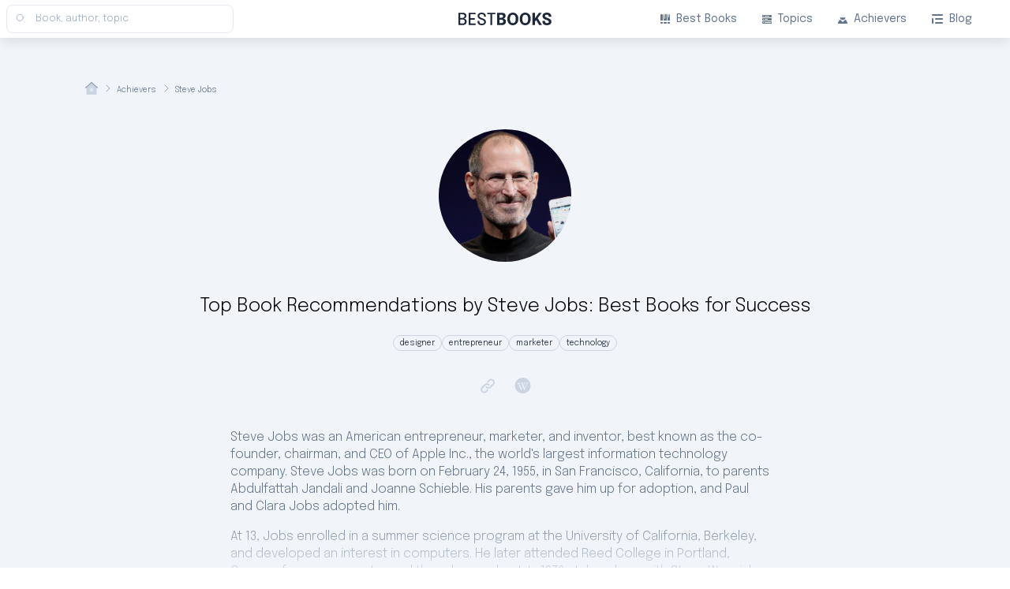

--- FILE ---
content_type: text/html; charset=utf-8
request_url: https://bestbooks.to/achievers/steve-jobs/
body_size: 40324
content:
<!DOCTYPE html><html lang="en"><head><link rel="canonical" href="https://bestbooks.to/achievers/steve-jobs/"/><meta property="og:url" content="https://bestbooks.to/achievers/steve-jobs/"/><meta charSet="UTF-8"/><script async="" src="https://www.googletagmanager.com/gtag/js?id=G-2LM41Q6LD3"></script><script>window.dataLayer = window.dataLayer || [];
        function gtag(){dataLayer.push(arguments);}
        gtag('js', new Date());

        gtag('config', 'G-2LM41Q6LD3');</script><meta name="viewport" content="width=device-width, initial-scale=1"/><title>15 Books Recommended By Steve Jobs</title><meta name="description" content="Steve Jobs was an American entrepreneur, marketer, and inventor, best known as the co-founder, chairman, and CEO of Apple Inc."/><meta property="og:type" content="website"/><meta property="og:image" content="https://files.bestbooks.to/7cc91d60-fce9-423b-957f-21ba18cac411.jpg"/><meta property="og:title" content="15 Books Recommended By Steve Jobs"/><meta property="og:description" content="Steve Jobs was an American entrepreneur, marketer, and inventor, best known as the co-founder, chairman, and CEO of Apple Inc."/><meta name="impact-site-verification" content="eb269681-258f-4b49-b84d-19153ed7850a"/><link rel="apple-touch-icon" sizes="192x192" href="/apple-icon.svg"/><link rel="icon" type="image/png" sizes="32x32" href="/32x32.svg"/><link rel="icon" type="image/png" sizes="16x16" href="/16x16.svg"/><link rel="preconnect" href="https://fonts.googleapis.com"/><link rel="preconnect" href="https://fonts.gstatic.com" crossorigin="true"/><meta name="next-head-count" content="17"/><link rel="preconnect" href="https://fonts.gstatic.com" crossorigin /><link rel="preload" href="/_next/static/css/5baa21020e9375c8.css" as="style"/><link rel="stylesheet" href="/_next/static/css/5baa21020e9375c8.css" data-n-g=""/><link rel="preload" href="/_next/static/css/1e577660a396ba03.css" as="style"/><link rel="stylesheet" href="/_next/static/css/1e577660a396ba03.css" data-n-p=""/><link rel="preload" href="/_next/static/css/44006b77caa433f4.css" as="style"/><link rel="stylesheet" href="/_next/static/css/44006b77caa433f4.css" data-n-p=""/><noscript data-n-css=""></noscript><script defer="" nomodule="" src="/_next/static/chunks/polyfills-c67a75d1b6f99dc8.js"></script><script src="/_next/static/chunks/webpack-ec875cd154fe8f95.js" defer=""></script><script src="/_next/static/chunks/framework-5f4595e5518b5600.js" defer=""></script><script src="/_next/static/chunks/main-22454c5de1b70d7f.js" defer=""></script><script src="/_next/static/chunks/pages/_app-f8037ae2af36e2d8.js" defer=""></script><script src="/_next/static/chunks/29107295-fbcfe2172188e46f.js" defer=""></script><script src="/_next/static/chunks/271-84b30dc4544d2517.js" defer=""></script><script src="/_next/static/chunks/954-a2379df33eb9bcde.js" defer=""></script><script src="/_next/static/chunks/689-6c9302d503fb9126.js" defer=""></script><script src="/_next/static/chunks/413-0358f70a51dcc95f.js" defer=""></script><script src="/_next/static/chunks/pages/achievers/%5Bslug%5D-fe14a3a3eedc9217.js" defer=""></script><script src="/_next/static/6h6ia8CW_JPCKGVB0UxDK/_buildManifest.js" defer=""></script><script src="/_next/static/6h6ia8CW_JPCKGVB0UxDK/_ssgManifest.js" defer=""></script><style data-href="https://fonts.googleapis.com/css2?family=Epilogue:wght@200;300;400;500;600;700&display=swap">@font-face{font-family:'Epilogue';font-style:normal;font-weight:200;font-display:swap;src:url(https://fonts.gstatic.com/s/epilogue/v20/O4ZMFGj5hxF0EhjimngomvnCCtqb30OXsDPiDw.woff) format('woff')}@font-face{font-family:'Epilogue';font-style:normal;font-weight:300;font-display:swap;src:url(https://fonts.gstatic.com/s/epilogue/v20/O4ZMFGj5hxF0EhjimngomvnCCtqb30OXbjPiDw.woff) format('woff')}@font-face{font-family:'Epilogue';font-style:normal;font-weight:400;font-display:swap;src:url(https://fonts.gstatic.com/s/epilogue/v20/O4ZMFGj5hxF0EhjimngomvnCCtqb30OXMDPiDw.woff) format('woff')}@font-face{font-family:'Epilogue';font-style:normal;font-weight:500;font-display:swap;src:url(https://fonts.gstatic.com/s/epilogue/v20/O4ZMFGj5hxF0EhjimngomvnCCtqb30OXAjPiDw.woff) format('woff')}@font-face{font-family:'Epilogue';font-style:normal;font-weight:600;font-display:swap;src:url(https://fonts.gstatic.com/s/epilogue/v20/O4ZMFGj5hxF0EhjimngomvnCCtqb30OX7jTiDw.woff) format('woff')}@font-face{font-family:'Epilogue';font-style:normal;font-weight:700;font-display:swap;src:url(https://fonts.gstatic.com/s/epilogue/v20/O4ZMFGj5hxF0EhjimngomvnCCtqb30OX1zTiDw.woff) format('woff')}@font-face{font-family:'Epilogue';font-style:normal;font-weight:200;font-display:swap;src:url(https://fonts.gstatic.com/s/epilogue/v20/O4ZRFGj5hxF0EhjimlIrsgg4lWmc8kI.woff2) format('woff2');unicode-range:U+0102-0103,U+0110-0111,U+0128-0129,U+0168-0169,U+01A0-01A1,U+01AF-01B0,U+0300-0301,U+0303-0304,U+0308-0309,U+0323,U+0329,U+1EA0-1EF9,U+20AB}@font-face{font-family:'Epilogue';font-style:normal;font-weight:200;font-display:swap;src:url(https://fonts.gstatic.com/s/epilogue/v20/O4ZRFGj5hxF0EhjimlIqsgg4lWmc8kI.woff2) format('woff2');unicode-range:U+0100-02BA,U+02BD-02C5,U+02C7-02CC,U+02CE-02D7,U+02DD-02FF,U+0304,U+0308,U+0329,U+1D00-1DBF,U+1E00-1E9F,U+1EF2-1EFF,U+2020,U+20A0-20AB,U+20AD-20C0,U+2113,U+2C60-2C7F,U+A720-A7FF}@font-face{font-family:'Epilogue';font-style:normal;font-weight:200;font-display:swap;src:url(https://fonts.gstatic.com/s/epilogue/v20/O4ZRFGj5hxF0EhjimlIksgg4lWmc.woff2) format('woff2');unicode-range:U+0000-00FF,U+0131,U+0152-0153,U+02BB-02BC,U+02C6,U+02DA,U+02DC,U+0304,U+0308,U+0329,U+2000-206F,U+20AC,U+2122,U+2191,U+2193,U+2212,U+2215,U+FEFF,U+FFFD}@font-face{font-family:'Epilogue';font-style:normal;font-weight:300;font-display:swap;src:url(https://fonts.gstatic.com/s/epilogue/v20/O4ZRFGj5hxF0EhjimlIrsgg4lWmc8kI.woff2) format('woff2');unicode-range:U+0102-0103,U+0110-0111,U+0128-0129,U+0168-0169,U+01A0-01A1,U+01AF-01B0,U+0300-0301,U+0303-0304,U+0308-0309,U+0323,U+0329,U+1EA0-1EF9,U+20AB}@font-face{font-family:'Epilogue';font-style:normal;font-weight:300;font-display:swap;src:url(https://fonts.gstatic.com/s/epilogue/v20/O4ZRFGj5hxF0EhjimlIqsgg4lWmc8kI.woff2) format('woff2');unicode-range:U+0100-02BA,U+02BD-02C5,U+02C7-02CC,U+02CE-02D7,U+02DD-02FF,U+0304,U+0308,U+0329,U+1D00-1DBF,U+1E00-1E9F,U+1EF2-1EFF,U+2020,U+20A0-20AB,U+20AD-20C0,U+2113,U+2C60-2C7F,U+A720-A7FF}@font-face{font-family:'Epilogue';font-style:normal;font-weight:300;font-display:swap;src:url(https://fonts.gstatic.com/s/epilogue/v20/O4ZRFGj5hxF0EhjimlIksgg4lWmc.woff2) format('woff2');unicode-range:U+0000-00FF,U+0131,U+0152-0153,U+02BB-02BC,U+02C6,U+02DA,U+02DC,U+0304,U+0308,U+0329,U+2000-206F,U+20AC,U+2122,U+2191,U+2193,U+2212,U+2215,U+FEFF,U+FFFD}@font-face{font-family:'Epilogue';font-style:normal;font-weight:400;font-display:swap;src:url(https://fonts.gstatic.com/s/epilogue/v20/O4ZRFGj5hxF0EhjimlIrsgg4lWmc8kI.woff2) format('woff2');unicode-range:U+0102-0103,U+0110-0111,U+0128-0129,U+0168-0169,U+01A0-01A1,U+01AF-01B0,U+0300-0301,U+0303-0304,U+0308-0309,U+0323,U+0329,U+1EA0-1EF9,U+20AB}@font-face{font-family:'Epilogue';font-style:normal;font-weight:400;font-display:swap;src:url(https://fonts.gstatic.com/s/epilogue/v20/O4ZRFGj5hxF0EhjimlIqsgg4lWmc8kI.woff2) format('woff2');unicode-range:U+0100-02BA,U+02BD-02C5,U+02C7-02CC,U+02CE-02D7,U+02DD-02FF,U+0304,U+0308,U+0329,U+1D00-1DBF,U+1E00-1E9F,U+1EF2-1EFF,U+2020,U+20A0-20AB,U+20AD-20C0,U+2113,U+2C60-2C7F,U+A720-A7FF}@font-face{font-family:'Epilogue';font-style:normal;font-weight:400;font-display:swap;src:url(https://fonts.gstatic.com/s/epilogue/v20/O4ZRFGj5hxF0EhjimlIksgg4lWmc.woff2) format('woff2');unicode-range:U+0000-00FF,U+0131,U+0152-0153,U+02BB-02BC,U+02C6,U+02DA,U+02DC,U+0304,U+0308,U+0329,U+2000-206F,U+20AC,U+2122,U+2191,U+2193,U+2212,U+2215,U+FEFF,U+FFFD}@font-face{font-family:'Epilogue';font-style:normal;font-weight:500;font-display:swap;src:url(https://fonts.gstatic.com/s/epilogue/v20/O4ZRFGj5hxF0EhjimlIrsgg4lWmc8kI.woff2) format('woff2');unicode-range:U+0102-0103,U+0110-0111,U+0128-0129,U+0168-0169,U+01A0-01A1,U+01AF-01B0,U+0300-0301,U+0303-0304,U+0308-0309,U+0323,U+0329,U+1EA0-1EF9,U+20AB}@font-face{font-family:'Epilogue';font-style:normal;font-weight:500;font-display:swap;src:url(https://fonts.gstatic.com/s/epilogue/v20/O4ZRFGj5hxF0EhjimlIqsgg4lWmc8kI.woff2) format('woff2');unicode-range:U+0100-02BA,U+02BD-02C5,U+02C7-02CC,U+02CE-02D7,U+02DD-02FF,U+0304,U+0308,U+0329,U+1D00-1DBF,U+1E00-1E9F,U+1EF2-1EFF,U+2020,U+20A0-20AB,U+20AD-20C0,U+2113,U+2C60-2C7F,U+A720-A7FF}@font-face{font-family:'Epilogue';font-style:normal;font-weight:500;font-display:swap;src:url(https://fonts.gstatic.com/s/epilogue/v20/O4ZRFGj5hxF0EhjimlIksgg4lWmc.woff2) format('woff2');unicode-range:U+0000-00FF,U+0131,U+0152-0153,U+02BB-02BC,U+02C6,U+02DA,U+02DC,U+0304,U+0308,U+0329,U+2000-206F,U+20AC,U+2122,U+2191,U+2193,U+2212,U+2215,U+FEFF,U+FFFD}@font-face{font-family:'Epilogue';font-style:normal;font-weight:600;font-display:swap;src:url(https://fonts.gstatic.com/s/epilogue/v20/O4ZRFGj5hxF0EhjimlIrsgg4lWmc8kI.woff2) format('woff2');unicode-range:U+0102-0103,U+0110-0111,U+0128-0129,U+0168-0169,U+01A0-01A1,U+01AF-01B0,U+0300-0301,U+0303-0304,U+0308-0309,U+0323,U+0329,U+1EA0-1EF9,U+20AB}@font-face{font-family:'Epilogue';font-style:normal;font-weight:600;font-display:swap;src:url(https://fonts.gstatic.com/s/epilogue/v20/O4ZRFGj5hxF0EhjimlIqsgg4lWmc8kI.woff2) format('woff2');unicode-range:U+0100-02BA,U+02BD-02C5,U+02C7-02CC,U+02CE-02D7,U+02DD-02FF,U+0304,U+0308,U+0329,U+1D00-1DBF,U+1E00-1E9F,U+1EF2-1EFF,U+2020,U+20A0-20AB,U+20AD-20C0,U+2113,U+2C60-2C7F,U+A720-A7FF}@font-face{font-family:'Epilogue';font-style:normal;font-weight:600;font-display:swap;src:url(https://fonts.gstatic.com/s/epilogue/v20/O4ZRFGj5hxF0EhjimlIksgg4lWmc.woff2) format('woff2');unicode-range:U+0000-00FF,U+0131,U+0152-0153,U+02BB-02BC,U+02C6,U+02DA,U+02DC,U+0304,U+0308,U+0329,U+2000-206F,U+20AC,U+2122,U+2191,U+2193,U+2212,U+2215,U+FEFF,U+FFFD}@font-face{font-family:'Epilogue';font-style:normal;font-weight:700;font-display:swap;src:url(https://fonts.gstatic.com/s/epilogue/v20/O4ZRFGj5hxF0EhjimlIrsgg4lWmc8kI.woff2) format('woff2');unicode-range:U+0102-0103,U+0110-0111,U+0128-0129,U+0168-0169,U+01A0-01A1,U+01AF-01B0,U+0300-0301,U+0303-0304,U+0308-0309,U+0323,U+0329,U+1EA0-1EF9,U+20AB}@font-face{font-family:'Epilogue';font-style:normal;font-weight:700;font-display:swap;src:url(https://fonts.gstatic.com/s/epilogue/v20/O4ZRFGj5hxF0EhjimlIqsgg4lWmc8kI.woff2) format('woff2');unicode-range:U+0100-02BA,U+02BD-02C5,U+02C7-02CC,U+02CE-02D7,U+02DD-02FF,U+0304,U+0308,U+0329,U+1D00-1DBF,U+1E00-1E9F,U+1EF2-1EFF,U+2020,U+20A0-20AB,U+20AD-20C0,U+2113,U+2C60-2C7F,U+A720-A7FF}@font-face{font-family:'Epilogue';font-style:normal;font-weight:700;font-display:swap;src:url(https://fonts.gstatic.com/s/epilogue/v20/O4ZRFGj5hxF0EhjimlIksgg4lWmc.woff2) format('woff2');unicode-range:U+0000-00FF,U+0131,U+0152-0153,U+02BB-02BC,U+02C6,U+02DA,U+02DC,U+0304,U+0308,U+0329,U+2000-206F,U+20AC,U+2122,U+2191,U+2193,U+2212,U+2215,U+FEFF,U+FFFD}</style><style data-href="https://fonts.googleapis.com/css2?family=Montserrat:wght@200;300;400;500;600;700&display=swap">@font-face{font-family:'Montserrat';font-style:normal;font-weight:200;font-display:swap;src:url(https://fonts.gstatic.com/s/montserrat/v31/JTUHjIg1_i6t8kCHKm4532VJOt5-QNFgpCvr6Ew9.woff) format('woff')}@font-face{font-family:'Montserrat';font-style:normal;font-weight:300;font-display:swap;src:url(https://fonts.gstatic.com/s/montserrat/v31/JTUHjIg1_i6t8kCHKm4532VJOt5-QNFgpCs16Ew9.woff) format('woff')}@font-face{font-family:'Montserrat';font-style:normal;font-weight:400;font-display:swap;src:url(https://fonts.gstatic.com/s/montserrat/v31/JTUHjIg1_i6t8kCHKm4532VJOt5-QNFgpCtr6Ew9.woff) format('woff')}@font-face{font-family:'Montserrat';font-style:normal;font-weight:500;font-display:swap;src:url(https://fonts.gstatic.com/s/montserrat/v31/JTUHjIg1_i6t8kCHKm4532VJOt5-QNFgpCtZ6Ew9.woff) format('woff')}@font-face{font-family:'Montserrat';font-style:normal;font-weight:600;font-display:swap;src:url(https://fonts.gstatic.com/s/montserrat/v31/JTUHjIg1_i6t8kCHKm4532VJOt5-QNFgpCu170w9.woff) format('woff')}@font-face{font-family:'Montserrat';font-style:normal;font-weight:700;font-display:swap;src:url(https://fonts.gstatic.com/s/montserrat/v31/JTUHjIg1_i6t8kCHKm4532VJOt5-QNFgpCuM70w9.woff) format('woff')}@font-face{font-family:'Montserrat';font-style:normal;font-weight:200;font-display:swap;src:url(https://fonts.gstatic.com/s/montserrat/v31/JTUSjIg1_i6t8kCHKm459WRhyyTh89ZNpQ.woff2) format('woff2');unicode-range:U+0460-052F,U+1C80-1C8A,U+20B4,U+2DE0-2DFF,U+A640-A69F,U+FE2E-FE2F}@font-face{font-family:'Montserrat';font-style:normal;font-weight:200;font-display:swap;src:url(https://fonts.gstatic.com/s/montserrat/v31/JTUSjIg1_i6t8kCHKm459W1hyyTh89ZNpQ.woff2) format('woff2');unicode-range:U+0301,U+0400-045F,U+0490-0491,U+04B0-04B1,U+2116}@font-face{font-family:'Montserrat';font-style:normal;font-weight:200;font-display:swap;src:url(https://fonts.gstatic.com/s/montserrat/v31/JTUSjIg1_i6t8kCHKm459WZhyyTh89ZNpQ.woff2) format('woff2');unicode-range:U+0102-0103,U+0110-0111,U+0128-0129,U+0168-0169,U+01A0-01A1,U+01AF-01B0,U+0300-0301,U+0303-0304,U+0308-0309,U+0323,U+0329,U+1EA0-1EF9,U+20AB}@font-face{font-family:'Montserrat';font-style:normal;font-weight:200;font-display:swap;src:url(https://fonts.gstatic.com/s/montserrat/v31/JTUSjIg1_i6t8kCHKm459WdhyyTh89ZNpQ.woff2) format('woff2');unicode-range:U+0100-02BA,U+02BD-02C5,U+02C7-02CC,U+02CE-02D7,U+02DD-02FF,U+0304,U+0308,U+0329,U+1D00-1DBF,U+1E00-1E9F,U+1EF2-1EFF,U+2020,U+20A0-20AB,U+20AD-20C0,U+2113,U+2C60-2C7F,U+A720-A7FF}@font-face{font-family:'Montserrat';font-style:normal;font-weight:200;font-display:swap;src:url(https://fonts.gstatic.com/s/montserrat/v31/JTUSjIg1_i6t8kCHKm459WlhyyTh89Y.woff2) format('woff2');unicode-range:U+0000-00FF,U+0131,U+0152-0153,U+02BB-02BC,U+02C6,U+02DA,U+02DC,U+0304,U+0308,U+0329,U+2000-206F,U+20AC,U+2122,U+2191,U+2193,U+2212,U+2215,U+FEFF,U+FFFD}@font-face{font-family:'Montserrat';font-style:normal;font-weight:300;font-display:swap;src:url(https://fonts.gstatic.com/s/montserrat/v31/JTUSjIg1_i6t8kCHKm459WRhyyTh89ZNpQ.woff2) format('woff2');unicode-range:U+0460-052F,U+1C80-1C8A,U+20B4,U+2DE0-2DFF,U+A640-A69F,U+FE2E-FE2F}@font-face{font-family:'Montserrat';font-style:normal;font-weight:300;font-display:swap;src:url(https://fonts.gstatic.com/s/montserrat/v31/JTUSjIg1_i6t8kCHKm459W1hyyTh89ZNpQ.woff2) format('woff2');unicode-range:U+0301,U+0400-045F,U+0490-0491,U+04B0-04B1,U+2116}@font-face{font-family:'Montserrat';font-style:normal;font-weight:300;font-display:swap;src:url(https://fonts.gstatic.com/s/montserrat/v31/JTUSjIg1_i6t8kCHKm459WZhyyTh89ZNpQ.woff2) format('woff2');unicode-range:U+0102-0103,U+0110-0111,U+0128-0129,U+0168-0169,U+01A0-01A1,U+01AF-01B0,U+0300-0301,U+0303-0304,U+0308-0309,U+0323,U+0329,U+1EA0-1EF9,U+20AB}@font-face{font-family:'Montserrat';font-style:normal;font-weight:300;font-display:swap;src:url(https://fonts.gstatic.com/s/montserrat/v31/JTUSjIg1_i6t8kCHKm459WdhyyTh89ZNpQ.woff2) format('woff2');unicode-range:U+0100-02BA,U+02BD-02C5,U+02C7-02CC,U+02CE-02D7,U+02DD-02FF,U+0304,U+0308,U+0329,U+1D00-1DBF,U+1E00-1E9F,U+1EF2-1EFF,U+2020,U+20A0-20AB,U+20AD-20C0,U+2113,U+2C60-2C7F,U+A720-A7FF}@font-face{font-family:'Montserrat';font-style:normal;font-weight:300;font-display:swap;src:url(https://fonts.gstatic.com/s/montserrat/v31/JTUSjIg1_i6t8kCHKm459WlhyyTh89Y.woff2) format('woff2');unicode-range:U+0000-00FF,U+0131,U+0152-0153,U+02BB-02BC,U+02C6,U+02DA,U+02DC,U+0304,U+0308,U+0329,U+2000-206F,U+20AC,U+2122,U+2191,U+2193,U+2212,U+2215,U+FEFF,U+FFFD}@font-face{font-family:'Montserrat';font-style:normal;font-weight:400;font-display:swap;src:url(https://fonts.gstatic.com/s/montserrat/v31/JTUSjIg1_i6t8kCHKm459WRhyyTh89ZNpQ.woff2) format('woff2');unicode-range:U+0460-052F,U+1C80-1C8A,U+20B4,U+2DE0-2DFF,U+A640-A69F,U+FE2E-FE2F}@font-face{font-family:'Montserrat';font-style:normal;font-weight:400;font-display:swap;src:url(https://fonts.gstatic.com/s/montserrat/v31/JTUSjIg1_i6t8kCHKm459W1hyyTh89ZNpQ.woff2) format('woff2');unicode-range:U+0301,U+0400-045F,U+0490-0491,U+04B0-04B1,U+2116}@font-face{font-family:'Montserrat';font-style:normal;font-weight:400;font-display:swap;src:url(https://fonts.gstatic.com/s/montserrat/v31/JTUSjIg1_i6t8kCHKm459WZhyyTh89ZNpQ.woff2) format('woff2');unicode-range:U+0102-0103,U+0110-0111,U+0128-0129,U+0168-0169,U+01A0-01A1,U+01AF-01B0,U+0300-0301,U+0303-0304,U+0308-0309,U+0323,U+0329,U+1EA0-1EF9,U+20AB}@font-face{font-family:'Montserrat';font-style:normal;font-weight:400;font-display:swap;src:url(https://fonts.gstatic.com/s/montserrat/v31/JTUSjIg1_i6t8kCHKm459WdhyyTh89ZNpQ.woff2) format('woff2');unicode-range:U+0100-02BA,U+02BD-02C5,U+02C7-02CC,U+02CE-02D7,U+02DD-02FF,U+0304,U+0308,U+0329,U+1D00-1DBF,U+1E00-1E9F,U+1EF2-1EFF,U+2020,U+20A0-20AB,U+20AD-20C0,U+2113,U+2C60-2C7F,U+A720-A7FF}@font-face{font-family:'Montserrat';font-style:normal;font-weight:400;font-display:swap;src:url(https://fonts.gstatic.com/s/montserrat/v31/JTUSjIg1_i6t8kCHKm459WlhyyTh89Y.woff2) format('woff2');unicode-range:U+0000-00FF,U+0131,U+0152-0153,U+02BB-02BC,U+02C6,U+02DA,U+02DC,U+0304,U+0308,U+0329,U+2000-206F,U+20AC,U+2122,U+2191,U+2193,U+2212,U+2215,U+FEFF,U+FFFD}@font-face{font-family:'Montserrat';font-style:normal;font-weight:500;font-display:swap;src:url(https://fonts.gstatic.com/s/montserrat/v31/JTUSjIg1_i6t8kCHKm459WRhyyTh89ZNpQ.woff2) format('woff2');unicode-range:U+0460-052F,U+1C80-1C8A,U+20B4,U+2DE0-2DFF,U+A640-A69F,U+FE2E-FE2F}@font-face{font-family:'Montserrat';font-style:normal;font-weight:500;font-display:swap;src:url(https://fonts.gstatic.com/s/montserrat/v31/JTUSjIg1_i6t8kCHKm459W1hyyTh89ZNpQ.woff2) format('woff2');unicode-range:U+0301,U+0400-045F,U+0490-0491,U+04B0-04B1,U+2116}@font-face{font-family:'Montserrat';font-style:normal;font-weight:500;font-display:swap;src:url(https://fonts.gstatic.com/s/montserrat/v31/JTUSjIg1_i6t8kCHKm459WZhyyTh89ZNpQ.woff2) format('woff2');unicode-range:U+0102-0103,U+0110-0111,U+0128-0129,U+0168-0169,U+01A0-01A1,U+01AF-01B0,U+0300-0301,U+0303-0304,U+0308-0309,U+0323,U+0329,U+1EA0-1EF9,U+20AB}@font-face{font-family:'Montserrat';font-style:normal;font-weight:500;font-display:swap;src:url(https://fonts.gstatic.com/s/montserrat/v31/JTUSjIg1_i6t8kCHKm459WdhyyTh89ZNpQ.woff2) format('woff2');unicode-range:U+0100-02BA,U+02BD-02C5,U+02C7-02CC,U+02CE-02D7,U+02DD-02FF,U+0304,U+0308,U+0329,U+1D00-1DBF,U+1E00-1E9F,U+1EF2-1EFF,U+2020,U+20A0-20AB,U+20AD-20C0,U+2113,U+2C60-2C7F,U+A720-A7FF}@font-face{font-family:'Montserrat';font-style:normal;font-weight:500;font-display:swap;src:url(https://fonts.gstatic.com/s/montserrat/v31/JTUSjIg1_i6t8kCHKm459WlhyyTh89Y.woff2) format('woff2');unicode-range:U+0000-00FF,U+0131,U+0152-0153,U+02BB-02BC,U+02C6,U+02DA,U+02DC,U+0304,U+0308,U+0329,U+2000-206F,U+20AC,U+2122,U+2191,U+2193,U+2212,U+2215,U+FEFF,U+FFFD}@font-face{font-family:'Montserrat';font-style:normal;font-weight:600;font-display:swap;src:url(https://fonts.gstatic.com/s/montserrat/v31/JTUSjIg1_i6t8kCHKm459WRhyyTh89ZNpQ.woff2) format('woff2');unicode-range:U+0460-052F,U+1C80-1C8A,U+20B4,U+2DE0-2DFF,U+A640-A69F,U+FE2E-FE2F}@font-face{font-family:'Montserrat';font-style:normal;font-weight:600;font-display:swap;src:url(https://fonts.gstatic.com/s/montserrat/v31/JTUSjIg1_i6t8kCHKm459W1hyyTh89ZNpQ.woff2) format('woff2');unicode-range:U+0301,U+0400-045F,U+0490-0491,U+04B0-04B1,U+2116}@font-face{font-family:'Montserrat';font-style:normal;font-weight:600;font-display:swap;src:url(https://fonts.gstatic.com/s/montserrat/v31/JTUSjIg1_i6t8kCHKm459WZhyyTh89ZNpQ.woff2) format('woff2');unicode-range:U+0102-0103,U+0110-0111,U+0128-0129,U+0168-0169,U+01A0-01A1,U+01AF-01B0,U+0300-0301,U+0303-0304,U+0308-0309,U+0323,U+0329,U+1EA0-1EF9,U+20AB}@font-face{font-family:'Montserrat';font-style:normal;font-weight:600;font-display:swap;src:url(https://fonts.gstatic.com/s/montserrat/v31/JTUSjIg1_i6t8kCHKm459WdhyyTh89ZNpQ.woff2) format('woff2');unicode-range:U+0100-02BA,U+02BD-02C5,U+02C7-02CC,U+02CE-02D7,U+02DD-02FF,U+0304,U+0308,U+0329,U+1D00-1DBF,U+1E00-1E9F,U+1EF2-1EFF,U+2020,U+20A0-20AB,U+20AD-20C0,U+2113,U+2C60-2C7F,U+A720-A7FF}@font-face{font-family:'Montserrat';font-style:normal;font-weight:600;font-display:swap;src:url(https://fonts.gstatic.com/s/montserrat/v31/JTUSjIg1_i6t8kCHKm459WlhyyTh89Y.woff2) format('woff2');unicode-range:U+0000-00FF,U+0131,U+0152-0153,U+02BB-02BC,U+02C6,U+02DA,U+02DC,U+0304,U+0308,U+0329,U+2000-206F,U+20AC,U+2122,U+2191,U+2193,U+2212,U+2215,U+FEFF,U+FFFD}@font-face{font-family:'Montserrat';font-style:normal;font-weight:700;font-display:swap;src:url(https://fonts.gstatic.com/s/montserrat/v31/JTUSjIg1_i6t8kCHKm459WRhyyTh89ZNpQ.woff2) format('woff2');unicode-range:U+0460-052F,U+1C80-1C8A,U+20B4,U+2DE0-2DFF,U+A640-A69F,U+FE2E-FE2F}@font-face{font-family:'Montserrat';font-style:normal;font-weight:700;font-display:swap;src:url(https://fonts.gstatic.com/s/montserrat/v31/JTUSjIg1_i6t8kCHKm459W1hyyTh89ZNpQ.woff2) format('woff2');unicode-range:U+0301,U+0400-045F,U+0490-0491,U+04B0-04B1,U+2116}@font-face{font-family:'Montserrat';font-style:normal;font-weight:700;font-display:swap;src:url(https://fonts.gstatic.com/s/montserrat/v31/JTUSjIg1_i6t8kCHKm459WZhyyTh89ZNpQ.woff2) format('woff2');unicode-range:U+0102-0103,U+0110-0111,U+0128-0129,U+0168-0169,U+01A0-01A1,U+01AF-01B0,U+0300-0301,U+0303-0304,U+0308-0309,U+0323,U+0329,U+1EA0-1EF9,U+20AB}@font-face{font-family:'Montserrat';font-style:normal;font-weight:700;font-display:swap;src:url(https://fonts.gstatic.com/s/montserrat/v31/JTUSjIg1_i6t8kCHKm459WdhyyTh89ZNpQ.woff2) format('woff2');unicode-range:U+0100-02BA,U+02BD-02C5,U+02C7-02CC,U+02CE-02D7,U+02DD-02FF,U+0304,U+0308,U+0329,U+1D00-1DBF,U+1E00-1E9F,U+1EF2-1EFF,U+2020,U+20A0-20AB,U+20AD-20C0,U+2113,U+2C60-2C7F,U+A720-A7FF}@font-face{font-family:'Montserrat';font-style:normal;font-weight:700;font-display:swap;src:url(https://fonts.gstatic.com/s/montserrat/v31/JTUSjIg1_i6t8kCHKm459WlhyyTh89Y.woff2) format('woff2');unicode-range:U+0000-00FF,U+0131,U+0152-0153,U+02BB-02BC,U+02C6,U+02DA,U+02DC,U+0304,U+0308,U+0329,U+2000-206F,U+20AC,U+2122,U+2191,U+2193,U+2212,U+2215,U+FEFF,U+FFFD}</style><style data-href="https://fonts.googleapis.com/css2?family=Plus+Jakarta+Sans:wght@500&display=swap">@font-face{font-family:'Plus Jakarta Sans';font-style:normal;font-weight:500;font-display:swap;src:url(https://fonts.gstatic.com/s/plusjakartasans/v12/LDIbaomQNQcsA88c7O9yZ4KMCoOg4IA6-91aHEjcWuA_m07NSQ.woff) format('woff')}@font-face{font-family:'Plus Jakarta Sans';font-style:normal;font-weight:500;font-display:swap;src:url(https://fonts.gstatic.com/s/plusjakartasans/v12/LDIbaomQNQcsA88c7O9yZ4KMCoOg4IA6-91aHEjcWuA_m079QB_TMq2oRsWk0Fs.woff) format('woff');unicode-range:U+0460-052F,U+1C80-1C8A,U+20B4,U+2DE0-2DFF,U+A640-A69F,U+FE2E-FE2F}@font-face{font-family:'Plus Jakarta Sans';font-style:normal;font-weight:500;font-display:swap;src:url(https://fonts.gstatic.com/s/plusjakartasans/v12/LDIbaomQNQcsA88c7O9yZ4KMCoOg4IA6-91aHEjcWuA_m079Qh_TMq2oRsWk0Fs.woff) format('woff');unicode-range:U+0102-0103,U+0110-0111,U+0128-0129,U+0168-0169,U+01A0-01A1,U+01AF-01B0,U+0300-0301,U+0303-0304,U+0308-0309,U+0323,U+0329,U+1EA0-1EF9,U+20AB}@font-face{font-family:'Plus Jakarta Sans';font-style:normal;font-weight:500;font-display:swap;src:url(https://fonts.gstatic.com/s/plusjakartasans/v12/LDIbaomQNQcsA88c7O9yZ4KMCoOg4IA6-91aHEjcWuA_m079Qx_TMq2oRsWk0Fs.woff) format('woff');unicode-range:U+0100-02BA,U+02BD-02C5,U+02C7-02CC,U+02CE-02D7,U+02DD-02FF,U+0304,U+0308,U+0329,U+1D00-1DBF,U+1E00-1E9F,U+1EF2-1EFF,U+2020,U+20A0-20AB,U+20AD-20C0,U+2113,U+2C60-2C7F,U+A720-A7FF}@font-face{font-family:'Plus Jakarta Sans';font-style:normal;font-weight:500;font-display:swap;src:url(https://fonts.gstatic.com/s/plusjakartasans/v12/LDIbaomQNQcsA88c7O9yZ4KMCoOg4IA6-91aHEjcWuA_m079TR_TMq2oRsWk.woff) format('woff');unicode-range:U+0000-00FF,U+0131,U+0152-0153,U+02BB-02BC,U+02C6,U+02DA,U+02DC,U+0304,U+0308,U+0329,U+2000-206F,U+20AC,U+2122,U+2191,U+2193,U+2212,U+2215,U+FEFF,U+FFFD}</style></head><body><div id="__next" data-reactroot=""><div class="style_mainLayout__zW8F_"><header class="style_header__zrkNW"><div class="style_mobileSearch__EhrrT"><svg width="15" height="15" viewBox="0 0 15 15" fill="none" xmlns="http://www.w3.org/2000/svg"><circle cx="5.5" cy="5.5" r="5" stroke="#94A3B8" stroke-linecap="round" stroke-linejoin="round"></circle><path d="M11 11L14 14" stroke="#CBD5E1" stroke-linecap="round" stroke-linejoin="round"></path></svg></div><div class="style_search__YYN7f search style_inputHeader__2bPLM" tabindex="1"><svg class="style_iconSearch__6QHDJ" width="15" height="15" viewBox="0 0 15 15" fill="none" xmlns="http://www.w3.org/2000/svg"><circle cx="5.5" cy="5.5" r="5" stroke="#94A3B8" stroke-linecap="round" stroke-linejoin="round"></circle><path d="M11 11L14 14" stroke="#CBD5E1" stroke-linecap="round" stroke-linejoin="round"></path></svg><input type="text" class="style_input__EmBtc" placeholder="Book, author, topic" value=""/><div class="style_icon__A5TIk"></div></div><a class="style_logo__HylFh" href="/"><img src="/_next/static/media/logo-black.5d802ba5.svg" alt="logo"/></a><div class="style_right__RUMkZ"><div class="style_mobile___ygXB"><svg width="24" height="18" viewBox="0 0 24 18" fill="none" xmlns="http://www.w3.org/2000/svg"><path d="M23 1L1 1" stroke="#64748B" stroke-linecap="round"></path><path d="M23 9L1 9" stroke="#CBD5E1" stroke-linecap="round"></path><path d="M23 17H1" stroke="#64748B" stroke-linecap="round"></path></svg></div><div class="style_desktop__VbDIN"><a class="" href="/books/"><svg width="12" height="12" viewBox="0 0 12 12" fill="none" xmlns="http://www.w3.org/2000/svg"><rect class="style_main__SbOmo" width="3" height="12" rx="1" fill="#64748B"></rect><rect class="style_main__SbOmo" x="4" width="4" height="12" rx="1" fill="#64748B"></rect><rect class="style_main__SbOmo" x="9" width="3" height="12" rx="1" fill="#64748B"></rect><rect class="style_secondary__0JFG8" y="8" width="3" height="2" fill="#F1F5F9"></rect><rect class="style_secondary__0JFG8" x="4" y="8" width="4" height="2" fill="#F1F5F9"></rect><rect class="style_secondary__0JFG8" x="9" y="8" width="3" height="2" fill="#F1F5F9"></rect><path class="style_secondary__0JFG8" d="M5 0H6V5.5C6 5.77614 5.77614 6 5.5 6C5.22386 6 5 5.77614 5 5.5V0Z" fill="#F1F5F9"></path><path class="style_secondary__0JFG8" d="M10 0H11V3.5C11 3.77614 10.7761 4 10.5 4C10.2239 4 10 3.77614 10 3.5V0Z" fill="#F1F5F9"></path></svg>Best Books</a><a class="" href="/topics/"><svg width="12" height="11" viewBox="0 0 12 11" fill="none" xmlns="http://www.w3.org/2000/svg"><rect class="style_main__SbOmo" x="12" width="3" height="12" rx="1" transform="rotate(90 12 0)" fill="#64748B"></rect><circle class="style_secondary__0JFG8" cx="1.5" cy="1.5" r="0.5" fill="#F1F5F9"></circle><rect class="style_main__SbOmo" x="12" y="4" width="3" height="12" rx="1" transform="rotate(90 12 4)" fill="#64748B"></rect><circle class="style_secondary__0JFG8" cx="1.5" cy="5.5" r="0.5" fill="#F1F5F9"></circle><rect class="style_main__SbOmo" x="12" y="8" width="3" height="12" rx="1" transform="rotate(90 12 8)" fill="#64748B"></rect><circle class="style_secondary__0JFG8" cx="1.5" cy="9.5" r="0.5" fill="#F1F5F9"></circle><rect class="style_secondary__0JFG8" x="9" y="1" width="1" height="6" rx="0.5" transform="rotate(90 9 1)" fill="#F1F5F9"></rect><rect class="style_secondary__0JFG8" x="7" y="5" width="1" height="4" rx="0.5" transform="rotate(90 7 5)" fill="#F1F5F9"></rect><rect class="style_secondary__0JFG8" x="11" y="9" width="1" height="8" rx="0.5" transform="rotate(90 11 9)" fill="#F1F5F9"></rect></svg>Topics</a><a class="" href="/achievers/"><svg width="12" height="12" viewBox="0 0 12 12" fill="none" xmlns="http://www.w3.org/2000/svg"><path d="M11.3964 12H0.603636C0.518848 12 0.435013 11.9822 0.357591 11.9479C0.280169 11.9135 0.210896 11.8633 0.154284 11.8006C0.0976714 11.7379 0.0549898 11.664 0.0290185 11.5837C0.00304727 11.5035 -0.005631 11.4188 0.00354869 11.335C0.167486 9.86811 0.869835 8.51285 1.97619 7.52854C3.08254 6.54423 4.5152 6 6 6C7.4848 6 8.91746 6.54423 10.0238 7.52854C11.1302 8.51285 11.8325 9.86811 11.9965 11.335C12.0056 11.4188 11.997 11.5035 11.971 11.5837C11.945 11.664 11.9023 11.7379 11.8457 11.8006C11.7891 11.8633 11.7198 11.9135 11.6424 11.9479C11.565 11.9822 11.4812 12 11.3964 12Z" fill="#64748B" class="style_main__SbOmo"></path><path d="M6.42877 9.78398L9.26931 6.95512C8.2943 6.33122 7.15916 5.99963 5.99958 6C4.84001 6.00037 3.70507 6.33268 2.73047 6.9572L5.57464 9.78428C5.68782 9.8968 5.84133 9.96004 6.00141 9.96008H6.0017C6.16191 9.95993 6.3155 9.8966 6.42877 9.78398Z" fill="#F1F5F9" class="style_secondary__0JFG8"></path><path d="M5.99675 7.2C5.28043 7.2 4.58021 6.98886 3.98461 6.59329C3.38902 6.19772 2.92481 5.63548 2.65069 4.97766C2.37657 4.31985 2.30485 3.59601 2.44459 2.89768C2.58434 2.19934 2.92928 1.55789 3.43579 1.05442C3.9423 0.550948 4.58763 0.208081 5.29018 0.0691746C5.99273 -0.0697322 6.72094 0.00155983 7.38273 0.274035C8.04452 0.546511 8.61016 1.00793 9.00812 1.59995C9.40608 2.19197 9.61849 2.88799 9.61849 3.6C9.61744 4.55446 9.23553 5.46953 8.55655 6.14443C7.87757 6.81934 6.95697 7.19896 5.99675 7.2Z" fill="#F1F5F9" class="style_secondary__0JFG8"></path><path d="M2.43359 4.2002C2.57532 5.03881 3.01147 5.80035 3.66459 6.34958C4.3177 6.89882 5.14552 7.2002 6.00101 7.2002C6.85651 7.2002 7.68432 6.89882 8.33744 6.34958C8.99055 5.80035 9.4267 5.03881 9.56843 4.2002H2.43359Z" fill="#64748B" class="style_main__SbOmo"></path></svg>Achievers</a><a class="" href="/blog/">Blog</a></div></div><nav class="style_menu__jaxTK"><a class="" href="/books/"><svg width="12" height="12" viewBox="0 0 12 12" fill="none" xmlns="http://www.w3.org/2000/svg"><rect class="style_main__SbOmo" width="3" height="12" rx="1" fill="#64748B"></rect><rect class="style_main__SbOmo" x="4" width="4" height="12" rx="1" fill="#64748B"></rect><rect class="style_main__SbOmo" x="9" width="3" height="12" rx="1" fill="#64748B"></rect><rect class="style_secondary__0JFG8" y="8" width="3" height="2" fill="#F1F5F9"></rect><rect class="style_secondary__0JFG8" x="4" y="8" width="4" height="2" fill="#F1F5F9"></rect><rect class="style_secondary__0JFG8" x="9" y="8" width="3" height="2" fill="#F1F5F9"></rect><path class="style_secondary__0JFG8" d="M5 0H6V5.5C6 5.77614 5.77614 6 5.5 6C5.22386 6 5 5.77614 5 5.5V0Z" fill="#F1F5F9"></path><path class="style_secondary__0JFG8" d="M10 0H11V3.5C11 3.77614 10.7761 4 10.5 4C10.2239 4 10 3.77614 10 3.5V0Z" fill="#F1F5F9"></path></svg>Best Books</a><a class="" href="/topics/"><svg width="12" height="11" viewBox="0 0 12 11" fill="none" xmlns="http://www.w3.org/2000/svg"><rect class="style_main__SbOmo" x="12" width="3" height="12" rx="1" transform="rotate(90 12 0)" fill="#64748B"></rect><circle class="style_secondary__0JFG8" cx="1.5" cy="1.5" r="0.5" fill="#F1F5F9"></circle><rect class="style_main__SbOmo" x="12" y="4" width="3" height="12" rx="1" transform="rotate(90 12 4)" fill="#64748B"></rect><circle class="style_secondary__0JFG8" cx="1.5" cy="5.5" r="0.5" fill="#F1F5F9"></circle><rect class="style_main__SbOmo" x="12" y="8" width="3" height="12" rx="1" transform="rotate(90 12 8)" fill="#64748B"></rect><circle class="style_secondary__0JFG8" cx="1.5" cy="9.5" r="0.5" fill="#F1F5F9"></circle><rect class="style_secondary__0JFG8" x="9" y="1" width="1" height="6" rx="0.5" transform="rotate(90 9 1)" fill="#F1F5F9"></rect><rect class="style_secondary__0JFG8" x="7" y="5" width="1" height="4" rx="0.5" transform="rotate(90 7 5)" fill="#F1F5F9"></rect><rect class="style_secondary__0JFG8" x="11" y="9" width="1" height="8" rx="0.5" transform="rotate(90 11 9)" fill="#F1F5F9"></rect></svg>Topics</a><a class="" href="/achievers/"><svg width="12" height="12" viewBox="0 0 12 12" fill="none" xmlns="http://www.w3.org/2000/svg"><path d="M11.3964 12H0.603636C0.518848 12 0.435013 11.9822 0.357591 11.9479C0.280169 11.9135 0.210896 11.8633 0.154284 11.8006C0.0976714 11.7379 0.0549898 11.664 0.0290185 11.5837C0.00304727 11.5035 -0.005631 11.4188 0.00354869 11.335C0.167486 9.86811 0.869835 8.51285 1.97619 7.52854C3.08254 6.54423 4.5152 6 6 6C7.4848 6 8.91746 6.54423 10.0238 7.52854C11.1302 8.51285 11.8325 9.86811 11.9965 11.335C12.0056 11.4188 11.997 11.5035 11.971 11.5837C11.945 11.664 11.9023 11.7379 11.8457 11.8006C11.7891 11.8633 11.7198 11.9135 11.6424 11.9479C11.565 11.9822 11.4812 12 11.3964 12Z" fill="#64748B" class="style_main__SbOmo"></path><path d="M6.42877 9.78398L9.26931 6.95512C8.2943 6.33122 7.15916 5.99963 5.99958 6C4.84001 6.00037 3.70507 6.33268 2.73047 6.9572L5.57464 9.78428C5.68782 9.8968 5.84133 9.96004 6.00141 9.96008H6.0017C6.16191 9.95993 6.3155 9.8966 6.42877 9.78398Z" fill="#F1F5F9" class="style_secondary__0JFG8"></path><path d="M5.99675 7.2C5.28043 7.2 4.58021 6.98886 3.98461 6.59329C3.38902 6.19772 2.92481 5.63548 2.65069 4.97766C2.37657 4.31985 2.30485 3.59601 2.44459 2.89768C2.58434 2.19934 2.92928 1.55789 3.43579 1.05442C3.9423 0.550948 4.58763 0.208081 5.29018 0.0691746C5.99273 -0.0697322 6.72094 0.00155983 7.38273 0.274035C8.04452 0.546511 8.61016 1.00793 9.00812 1.59995C9.40608 2.19197 9.61849 2.88799 9.61849 3.6C9.61744 4.55446 9.23553 5.46953 8.55655 6.14443C7.87757 6.81934 6.95697 7.19896 5.99675 7.2Z" fill="#F1F5F9" class="style_secondary__0JFG8"></path><path d="M2.43359 4.2002C2.57532 5.03881 3.01147 5.80035 3.66459 6.34958C4.3177 6.89882 5.14552 7.2002 6.00101 7.2002C6.85651 7.2002 7.68432 6.89882 8.33744 6.34958C8.99055 5.80035 9.4267 5.03881 9.56843 4.2002H2.43359Z" fill="#64748B" class="style_main__SbOmo"></path></svg>Achievers</a><a class="" href="/blog/">Blog</a></nav><div id="result-search" class="style_wrapper__EXFSB"><p class="style_emptyQuery__y56hX">Your search did not return any results.</p><footer><a class="style_button__SLxzE style_transparent__NrDHX" title="" href="/search/?search="><span>all results</span><svg width="10" height="10" viewBox="0 0 10 10" fill="none" xmlns="http://www.w3.org/2000/svg"><path d="M5 1L9 5L5 9" stroke="#64748B"></path><path d="M0 5L9 5" stroke="#64748B"></path></svg></a></footer></div></header><div class="Toastify"></div><main class="style_content__Sqy_F"><div class="main-layout"><div class="style_top__egfX7"><div class="style_breadcrumbs__NZY7X container"><a href="/"><svg class="style_home__fQU6b" width="16" height="16" viewBox="0 0 16 16" fill="none" xmlns="http://www.w3.org/2000/svg"><path d="M15.1997 8.0001C15.0039 8.0004 14.8147 7.9285 14.6685 7.79815L7.99983 1.87048L1.33116 7.79815C1.17255 7.93904 0.964467 8.01116 0.752686 7.99863C0.540905 7.9861 0.342773 7.88996 0.201879 7.73135C0.0609854 7.57274 -0.0111302 7.36465 0.00139704 7.15287C0.0139243 6.94109 0.110068 6.74296 0.268679 6.60207L7.46859 0.202143C7.61491 0.0719351 7.80396 0 7.99983 0C8.1957 0 8.38475 0.0719351 8.53107 0.202143L15.731 6.60207C15.8523 6.70982 15.9379 6.8519 15.9766 7.00946C16.0152 7.16702 16.0051 7.33262 15.9475 7.48427C15.8898 7.63593 15.7875 7.76648 15.6539 7.8586C15.5204 7.95073 15.362 8.00007 15.1997 8.0001Z" fill="#94A3B8"></path><path class="style_box__3YH5i" d="M8.00148 1.87012L1.60156 7.55894V15.1996C1.60154 15.3047 1.62221 15.4087 1.6624 15.5058C1.7026 15.6029 1.76152 15.6911 1.83581 15.7654C1.9101 15.8397 1.99831 15.8986 2.09538 15.9388C2.19245 15.979 2.29649 15.9997 2.40155 15.9996H13.6014C13.7065 15.9997 13.8105 15.979 13.9076 15.9388C14.0047 15.8986 14.0929 15.8397 14.1672 15.7654C14.2414 15.6911 14.3004 15.6029 14.3406 15.5058C14.3808 15.4087 14.4014 15.3047 14.4014 15.1996V7.55894L8.00148 1.87012Z" fill="#CBD5E1"></path><path d="M6 9L8 7L10 9V12H6V9Z" fill="#E2E8F0"></path></svg></a><a class="" href="/achievers/"><svg class="style_arrow__Nc7LC" width="6" height="10" viewBox="0 0 6 10" fill="none" xmlns="http://www.w3.org/2000/svg"><path d="M5 9L1 5L5 1" stroke="#94A3B8" stroke-linecap="round" stroke-linejoin="round"></path></svg><span>achievers</span></a><a class="style_disabled__Lp0_A" href="/achievers/steve-jobs/#"><svg class="style_arrow__Nc7LC" width="6" height="10" viewBox="0 0 6 10" fill="none" xmlns="http://www.w3.org/2000/svg"><path d="M5 9L1 5L5 1" stroke="#94A3B8" stroke-linecap="round" stroke-linejoin="round"></path></svg><span>Steve Jobs</span></a></div><div class="style_person__7tQKV container"><section class="style_avatar__iP6TO"><img src="https://files.bestbooks.to/7cc91d60-fce9-423b-957f-21ba18cac411.jpg" alt="Steve Jobs, designer and entrepreneur and marketer and technology, Recommending BestBooks"/></section><h1>Top Book Recommendations by Steve Jobs: Best Books for Success</h1><div class="style_tags__mj9Ox"><span class="style_tag__F4Cr5">designer</span><span class="style_tag__F4Cr5">entrepreneur</span><span class="style_tag__F4Cr5">marketer</span><span class="style_tag__F4Cr5">technology</span></div><section class="style_socialNetworks__a5Vfk"><a href="https://www.apple.com/stevejobs/" target="_blank" rel="nofollow noreferrer"><svg class="style_linkIcon__C5tqc" width="20" height="19" viewBox="0 0 20 19" fill="none" xmlns="http://www.w3.org/2000/svg"><path d="M8.48959 10.9602C9.85643 12.327 12.0725 12.327 13.4393 10.9602L16.9749 7.42462C18.3417 6.05779 18.3417 3.84171 16.9749 2.47487C15.608 1.10804 13.392 1.10804 12.0251 2.47487L10.2574 4.24264" stroke="#CBD5E1" stroke-width="2" stroke-linecap="round"></path><path d="M11.5104 8.03985C10.1436 6.67301 7.9275 6.67301 6.56066 8.03984L3.02513 11.5754C1.65829 12.9422 1.65829 15.1583 3.02513 16.5251C4.39196 17.892 6.60804 17.892 7.97487 16.5251L9.74264 14.7574" stroke="#CBD5E1" stroke-width="2" stroke-linecap="round"></path></svg></a><a href="https://en.wikipedia.org/wiki/Steve_Jobs" target="_blank" rel="nofollow noreferrer"><svg class="style_wikipediaIcon__FICw4" width="21" height="20" viewBox="0 0 21 20" fill="none" xmlns="http://www.w3.org/2000/svg"><path d="M10.5 0C4.97734 0 0.5 4.47734 0.5 10C0.5 15.5227 4.97734 20 10.5 20C16.0227 20 20.5 15.5227 20.5 10C20.5 4.47734 16.0227 0 10.5 0ZM16.3959 7.67325C15.8273 8.95816 14.0881 13.0279 12.9276 15.6806C12.926 15.6818 12.6228 15.6796 12.6228 15.6796L10.7926 11.3688C10.0673 12.7914 9.26358 14.2703 8.57632 15.6775C8.57222 15.6847 8.24384 15.6808 8.24343 15.6763C7.19279 13.2239 6.10348 10.7877 5.04731 8.33719C4.80281 7.73811 3.94512 6.77463 3.35811 6.78015C3.35811 6.71059 3.35483 6.55529 3.35402 6.46138L6.97182 6.46097L6.96895 6.77422C6.54419 6.79386 5.81008 7.06496 6.00036 7.53391C6.51023 8.63488 8.31565 12.9001 8.80363 13.9828C9.14409 13.3164 10.0949 11.5401 10.4865 10.7892C10.1796 10.1594 9.16537 7.80808 8.86133 7.21596C8.63197 6.82987 8.05642 6.78261 7.61325 6.77586C7.61325 6.67703 7.61836 6.60092 7.61652 6.46527L10.7967 6.47509V6.76399C10.3662 6.77586 9.95862 6.93606 10.1434 7.34772C10.5712 8.2357 10.821 8.86793 11.2137 9.68921C11.3391 9.44859 11.9819 8.12972 12.2884 7.43366C12.4736 6.97084 12.197 6.79754 11.4226 6.77667C11.4328 6.70056 11.426 6.54772 11.4328 6.47488L14.1794 6.47754L14.1806 6.76419C13.6759 6.78384 13.1533 7.05269 12.8806 7.47008L11.558 10.213C11.7031 10.5758 12.9747 13.4007 13.1085 13.714L15.8428 7.40256C15.6482 6.89166 15.0277 6.77749 14.785 6.77197C14.7866 6.69054 14.7871 6.56634 14.7875 6.46261L17.6419 6.47079L17.646 6.48512L17.6413 6.77033C17.015 6.78936 16.6277 7.1243 16.3959 7.67325Z" fill="#CBD5E1"></path></svg></a></section><div class="style_review__QrBoX style_shadow__tciJ9"><p>Steve Jobs was an American entrepreneur, marketer, and inventor, best known as the co-founder, chairman, and CEO of Apple Inc., the world's largest information technology company. Steve Jobs was born on February 24, 1955, in San Francisco, California, to parents Abdulfattah Jandali and Joanne Schieble. His parents gave him up for adoption, and Paul and Clara Jobs adopted him.</p>
<p>At 13, Jobs enrolled in a summer science program at the University of California, Berkeley, and developed an interest in computers. He later attended Reed College in Portland, Oregon, for one semester and then dropped out. In 1976, Jobs, along with Steve Wozniak, founded Apple Computer, Inc., which went on to become the world's most valuable company.</p>
<p>At Apple, Jobs became known for his innovative designs and marketing strategies. He was the driving force behind the development of the Macintosh computer, the first computer with a user-friendly graphical interface. He also spearheaded the development of the iPod, iPhone, and iPad, which revolutionized the way people interact with technology. Jobs also oversaw the development of Apple's retail stores, which are now some of the most profitable stores in the world.</p>
<p>In addition to his work at Apple, Jobs founded and served as the CEO of NeXT, a computer hardware and software company, and Pixar Animation Studios, which produced some of the most successful animated films of all time. He also served as the chairman of the Walt Disney Company.</p>
<p>Throughout his career, Jobs was widely regarded as a visionary and a highly skilled leader. He was known for his attention to detail and ability to motivate and inspire others. Jobs was also known for his unconventional management style, inspiring employees with passionate speeches and pushing them to think outside the box.</p>
<p>Jobs resigned as CEO of Apple in August 2011 due to health issues and passed away in October 2011. He was 56 years old. Since his death, his legacy has lived on through his many contributions to the technology industry, and Apple remains one of the most successful companies in the world.</p>
<p>Steve Jobs was a pioneer in the world of technology, and his legacy lives on. His innovations and creative vision made him one of the most influential figures in the history of computing, and his impact on the world of technology can still be felt today. He was an entrepreneur, innovator, and leader, and his accomplishments have impacted the planet. He will be remembered as a visionary who changed how people think about technology.</p>
</div></div></div><div class="style_content__C_99G container"><div class="style_books__RjeD_"><div class="style_wrapper__oI4oA" id="recommended-books"><div class="style_title__Bj3gM container"><div class="style_wrapper__ogLnw"><h3>Steve Jobs recommends</h3><span>15</span></div></div><div class="style_items__75SBL container"></div></div></div></div></div><footer class="style_footer__VMPop"><div class="style_wrapper__vTfjE container"><a href="/"><img src="/_next/static/media/logo-white.09c14be6.svg" alt="logo"/></a><div class="style_content__gw1Iz"><section class="style_left__JWt6S"><div class="style_links__SvvbB"><div class="style_pages__MSb11"><a href="/books/"><h4>Books</h4></a><a href="/achievers/"><h4>Achievers</h4></a><a href="/topics/"><h4>Topics</h4></a><a href="/libraries/"><h4>Libraries</h4></a><a href="/blog/"><h4>Blog</h4></a></div><div class="style_info__RYIxT"><a href="/about/"><h4>About</h4></a><a href="/contact/"><h4>Contact</h4></a><a href="/terms/"><h4>Terms</h4></a></div></div></section><section class="style_right__nfCtd"><p>Get inspired today by reading some of the finest literature known to man. Check out the various books that celebrities swear by. From politicians to sports legends, there are countless inspirational people here whose personal reading preferences have been made available to you. BestBooks is far from a simple collection of self-help books. It’s a veritable library of the best works that fiction and non-fiction writers have to offer. You’ll be pleasantly surprised to see how much variety there is standing behind the minds of so many impressive individuals. If you have something specific in mind, feel free to skip past the celebrities and dive straight into the topics. Once you’ve found the right book for you, you’ll also receive a breakdown of all the topics within and you can see which celebrities consider that book a favorite.For every title on BestBooks, you’ll also find helpful links right under the cover with the quickest ways to acquire that book for yourself. Paperback and digital copies alike are listed and encouraged. There is no wrong way to read quality written work. Don’t delay your literary adventures any longer. Dive into these fantastic works of art and you’re sure to find something that fits you well. Give yourself time. There’s a right book for every person in every situation. You just have to reach out and find it.</p></section></div></div></footer></main></div></div><script id="__NEXT_DATA__" type="application/json">{"props":{"pageProps":{"person":{"id":14673,"slug":"steve-jobs","name":"Steve","lastname":"Jobs","description":"\u003cp\u003eSteve Jobs was an American entrepreneur, marketer, and inventor, best known as the co-founder, chairman, and CEO of Apple Inc., the world's largest information technology company. Steve Jobs was born on February 24, 1955, in San Francisco, California, to parents Abdulfattah Jandali and Joanne Schieble. His parents gave him up for adoption, and Paul and Clara Jobs adopted him.\u003c/p\u003e\n\u003cp\u003eAt 13, Jobs enrolled in a summer science program at the University of California, Berkeley, and developed an interest in computers. He later attended Reed College in Portland, Oregon, for one semester and then dropped out. In 1976, Jobs, along with Steve Wozniak, founded Apple Computer, Inc., which went on to become the world's most valuable company.\u003c/p\u003e\n\u003cp\u003eAt Apple, Jobs became known for his innovative designs and marketing strategies. He was the driving force behind the development of the Macintosh computer, the first computer with a user-friendly graphical interface. He also spearheaded the development of the iPod, iPhone, and iPad, which revolutionized the way people interact with technology. Jobs also oversaw the development of Apple's retail stores, which are now some of the most profitable stores in the world.\u003c/p\u003e\n\u003cp\u003eIn addition to his work at Apple, Jobs founded and served as the CEO of NeXT, a computer hardware and software company, and Pixar Animation Studios, which produced some of the most successful animated films of all time. He also served as the chairman of the Walt Disney Company.\u003c/p\u003e\n\u003cp\u003eThroughout his career, Jobs was widely regarded as a visionary and a highly skilled leader. He was known for his attention to detail and ability to motivate and inspire others. Jobs was also known for his unconventional management style, inspiring employees with passionate speeches and pushing them to think outside the box.\u003c/p\u003e\n\u003cp\u003eJobs resigned as CEO of Apple in August 2011 due to health issues and passed away in October 2011. He was 56 years old. Since his death, his legacy has lived on through his many contributions to the technology industry, and Apple remains one of the most successful companies in the world.\u003c/p\u003e\n\u003cp\u003eSteve Jobs was a pioneer in the world of technology, and his legacy lives on. His innovations and creative vision made him one of the most influential figures in the history of computing, and his impact on the world of technology can still be felt today. He was an entrepreneur, innovator, and leader, and his accomplishments have impacted the planet. He will be remembered as a visionary who changed how people think about technology.\u003c/p\u003e\n","imageURL":"https://files.bestbooks.to/7cc91d60-fce9-423b-957f-21ba18cac411.jpg","imageID":"7cc91d60-fce9-423b-957f-21ba18cac411.jpg","facebookUrl":"","twitterUrl":"","instagramUrl":"","wikipediaUrl":"https://en.wikipedia.org/wiki/Steve_Jobs","sequence":460001,"url":"https://www.apple.com/stevejobs/","urlVisible":{"url":true,"facebookUrl":true,"instagramUrl":true,"twitterUrl":true},"tags":[{"id":9,"title":"designer","slug":"","peopleCount":0,"people":[]},{"id":1,"title":"entrepreneur","slug":"","peopleCount":0,"people":[]},{"id":11,"title":"marketer","slug":"","peopleCount":0,"people":[]},{"id":3,"title":"technology","slug":"","peopleCount":0,"people":[]}],"seo":{"title":"15 Books Recommended By Steve Jobs","description":"\u003cp\u003eSteve Jobs was an American entrepreneur, marketer, and inventor, best known as the co-founder, chairman, and CEO of Apple Inc"},"recommendedBooksCount":15,"recommendedBooks":[{"id":5675,"slug":"the-innovators-dilemma","title":"The Innovator's Dilemma","releaseYear":2016,"pagesCount":288,"libraries_count":0,"author":"Clayton M. Christensen","authors":[{"id":15087,"slug":"clayton-m-christensen","name":"Clayton","lastname":"M. Christensen","imageURL":"https://files.bestbooks.to/4aedbf20-00a3-4f81-8c51-8aff61e8edc4.jpg","isAuthor":true}],"description":"\u003cp\u003eThis book by renowned author Clayton M.  Christensen is a Wall Street Journal and Businessweek bestseller.\u0026nbsp;\u003c/p\u003e\n\u003cp\u003eNamed by Fast Company as one of the most influential leadership books in its Leadership Hall of Fame, it is an innovation classic.  In this classic bestseller—one of the most influential business books of all time—innovation expert Clayton Christensen explains how even the most outstanding companies can do everything right—yet still lose market leadership.\u003c/p\u003e\n\u003cp\u003e\u0026nbsp;He shows how to identify where disruptive innovations can come from, and how to ensure your organization will be able to face up to them.\u003c/p\u003e\n","imageURL":"https://files.bestbooks.to/db1d3755-3281-4464-8276-23d88e74c862.jpg","imageID":"db1d3755-3281-4464-8276-23d88e74c862.jpg","shops":[{"shop":"amazon","url":"https://www.amazon.com/dp/1633691780?tag=bestbooks0e58-20","rating":4.5},{"shop":"walmart","url":"https://www.walmart.com/ip/The-Innovator-s-Dilemma-When-New-Technologies-Cause-Great-Firms-to-Fail-Paperback-9781633691780/46506017","rating":3.799999952316284},{"shop":"ebay","url":"https://www.ebay.com/sch/i.html?_nkw=(9781633691780)","rating":0},{"shop":"audiobooks","url":"https://www.audible.com/pd/The-Innovators-Dilemma-Audiobook/B06Y4VPJSJ","rating":0}],"rating":"4.15","seo":{"title":"The Innovator's Dilemma from Clayton M. Christensen \u0026 1083+ Business \u0026 Management Books","description":"Book recommended by Steve Jobs. This book by renowned author Clayton M."},"active":true,"redditMentions":1354,"redditLink":"https://www.reddit.com/search/?q=%22The+Innovator%27s+Dilemma%22+%22Clayton+M.+Christensen%22+book\u0026type=comment","keepaTags":["Books","Subjects","Business \u0026 Money","Management \u0026 Leadership","Decision-Making \u0026 Problem Solving"],"takeaways":[{"title":"Understanding the Innovator's Dilemma","description":"In The Innovator's Dilemma, Clayton M. Christensen explores the concept of disruptive innovation. He explains that successful companies can lose their market leadership when they focus too much on satisfying customers' current needs, and neglect to adopt new technology or business models that will meet their customers' future needs."},{"title":"The Importance of Disruptive Innovation","description":"Christensen emphasizes the importance of disruptive innovation. He suggests that companies should not only focus on improving existing products for current customers, but also look into creating new, innovative products that will attract future customers. This is a key concept to understand if you want to stay ahead in a rapidly changing market."},{"title":"The Risk of Success","description":"The book highlights the paradox of success. It's a strange thought, but sometimes the very practices that lead to a company's success can eventually lead to its downfall. Christensen suggests that successful companies can become too focused on what they do well and fail to see new opportunities and threats. This is a crucial lesson for any business, big or small."},{"title":"The Role of Management","description":"Christensen digs into the role of management in innovation. He argues that good management practices can often stifle innovation, as they tend to encourage conformity and risk-aversion. To foster innovation, managers need to create a culture that encourages experimentation and accepts failure as a part of the process."},{"title":"The Power of Strategic Planning","description":"In The Innovator's Dilemma, you'll find that strategic planning is crucial for innovation. Christensen suggests that companies need to plan for the future by investing in disruptive technologies and business models, even if they don't seem profitable in the short term. This long-term thinking is what separates the true innovators from the rest."}],"quotes":[{"person":{"name":"Steve Jobs","image_url":"https://upload.wikimedia.org/wikipedia/commons/thumb/d/dc/Steve_Jobs_Headshot_2010-CROP_%28cropped_2%29.jpg/100px-Steve_Jobs_Headshot_2010-CROP_%28cropped_2%29.jpg","known_for":"Co-founder, Apple"},"quote":"The Innovator's Dilemma reveals the critical role of disruptive technology in business success. It's deeply influential and insightful."},{"person":{"name":"Andrew Grove","image_url":"https://upload.wikimedia.org/wikipedia/commons/thumb/5/51/Andrew_Grove.jpg/100px-Andrew_Grove.jpg","known_for":"Former CEO, Intel"},"quote":"The Innovator's Dilemma provides a profound analysis of why leading companies fail. It's a must-read for executives."},{"person":{"name":"Jeff Bezos","image_url":"https://upload.wikimedia.org/wikipedia/commons/thumb/0/03/Jeff_Bezos_visits_LAAFB_SMC_%283908618%29_%28cropped%29.jpeg/100px-Jeff_Bezos_visits_LAAFB_SMC_%283908618%29_%28cropped%29.jpeg","known_for":"Founder, Amazon"},"quote":"The Innovator's Dilemma is a game-changer. It's a blueprint for companies to navigate disruptive technologies."},{"person":{"name":"Malcolm Gladwell","image_url":"https://upload.wikimedia.org/wikipedia/commons/thumb/b/b0/Malcolm_Gladwell%2C_2008_%28cropped%29.jpg/100px-Malcolm_Gladwell%2C_2008_%28cropped%29.jpg","known_for":"Author, Journalist"},"quote":"The Innovator's Dilemma is a groundbreaking book. It's a compelling exploration of innovation and disruption."},{"person":{"name":"Mark Zuckerberg","image_url":"https://upload.wikimedia.org/wikipedia/commons/thumb/1/18/Mark_Zuckerberg_F8_2019_Keynote_%2832830578717%29_%28cropped%29.jpg/100px-Mark_Zuckerberg_F8_2019_Keynote_%2832830578717%29_%28cropped%29.jpg","known_for":"Co-founder, Facebook"},"quote":"The Innovator's Dilemma is a powerful book. It's a guide for any company looking to innovate."}],"takeawaysStatus":4,"libraries":[],"people":[{"id":14455,"slug":"ev-williams","name":"Ev","lastname":"Williams","description":"\u003cp\u003eEv Williams is a technology entrepreneur, investor, and philanthropist. He is best known for co-founding Blogger, Twitter, and Medium. Williams is also the founder of Obvious Corporation, a venture capital fund that invests in early-stage startups.\u003c/p\u003e\n\u003cp\u003eWilliams grew up in Nebraska and attended the University of Nebraska-Lincoln. After graduating in 1994, he moved to California and got a job as a software engineer at O'Reilly Media. In the late 90s, he developed a web application called Pyra Labs, which was later acquired by Google and became the foundation for their blogging product, Blogger.\u003c/p\u003e\n\u003cp\u003eWilliams left Google in 2003 to launch Odeo, a podcasting platform. Odeo was eventually sold to SonicMountain, and Williams moved on to start Obvious Corporation in 2006. In 2008, he co-founded Twitter with Jack Dorsey, Noah Glass, and Biz Stone.\u003c/p\u003e\n\u003cp\u003eTwitter became an overnight success, and Williams served as the company's CEO from 2008 to 2010. During this time, he helped the company expand and develop new products. He stepped down from the company in 2011 and began investing in startups and early-stage companies.\u003c/p\u003e\n\u003cp\u003eIn 2012, Williams founded Medium, a platform for publishing and sharing stories. Medium has become a popular platform for writers and journalists to share their work. Williams served as the company's CEO until 2017 when he stepped down and became the company's chairman.\u003c/p\u003e\n\u003cp\u003eIn addition to his investments and businesses, Williams is also a philanthropist. In 2014, he founded the Williams Family Foundation, which focuses on education, health, and the environment. He has also donated to various organizations, including the American Red Cross, CARE, and the ACLU.\u003c/p\u003e\n\u003cp\u003eWilliams is an inspiration to many entrepreneurs and tech professionals. He has demonstrated a passion for building companies, investing in startups, and giving back to his community. His success has shown that with hard work and dedication, anything is possible.\u003c/p\u003e\n","imageURL":"https://files.bestbooks.to/650f5aa4-eb9b-4d3f-8f6f-25f60f344bd5.jpg","imageID":"650f5aa4-eb9b-4d3f-8f6f-25f60f344bd5.jpg","facebookUrl":"","twitterUrl":"https://www.twitter.com/ev","instagramUrl":"https://www.instagram.com/evhead","wikipediaUrl":"https://en.wikipedia.org/wiki/Evan_Williams_(Internet_entrepreneur)","sequence":31000,"url":"https://medium.com/@ev","urlVisible":{"url":true,"facebookUrl":true,"instagramUrl":true,"twitterUrl":true},"tags":[],"seo":{"title":"121 Books Recommended By Ev Williams","description":"\u003cp\u003eEv Williams is a technology entrepreneur, investor, and philanthropist"},"recommendedBooksCount":121,"recommendedBooks":[],"writtenBooksCount":0,"writtenBooks":[],"isAuthor":false,"isAchiever":true},{"id":14483,"slug":"nir-eyal","name":"Nir","lastname":"Eyal","description":"\u003cp\u003eNir Eyal is a bestselling author, entrepreneur, and lecturer on the topics of consumer psychology and behavior design. He is well-known for his book Hooked: How to Build Habit-Forming Products, which focuses on understanding how technology companies create products that users become addicted to.\u003c/p\u003e\n\u003cp\u003eEyal has a background in business and psychology, having received his MBA from Stanford University and a BSc in Psychology from the University of Pennsylvania. He has worked in the tech industry for over a decade and has held executive positions at several companies, including Yahoo and Time Warner.\u003c/p\u003e\n\u003cp\u003eEyal has also founded two tech companies, AdNectar and Insightera, and is an investor in several startups. He has been an advisor or board member for numerous companies, including Eventbrite, Product Hunt, and BloomThat.\u003c/p\u003e\n\u003cp\u003eIn addition to his business career, Eyal has written several books, including Hooked, Indistractable: How to Control Your Attention and Choose Your Life, and The Business of Habit: Designing Products and Services That Create Loyalty. He also writes a popular blog and hosts a podcast called The Nir and Far Show.\u003c/p\u003e\n\u003cp\u003eEyal is a sought-after speaker, presenting to audiences all over the world. He has been featured in publications such as The New York Times, The Wall Street Journal, and Forbes and has been a guest on many podcasts, including The Tim Ferriss Show and The Joe Rogan Experience.\u003c/p\u003e\n\u003cp\u003eIf you are interested in gaining a better understanding of how to design products and services that capture and keep users’ attention, Nir Eyal is an excellent resource. His books, blog, podcast, and talks offer valuable insights into the world of consumer psychology and behavior design.\u003c/p\u003e\n","imageURL":"https://files.bestbooks.to/4147a171-fb95-4270-9bb7-0e0faae45cfb.png","imageID":"4147a171-fb95-4270-9bb7-0e0faae45cfb.png","facebookUrl":"https://www.facebook.com/nireyal","twitterUrl":"https://twitter.com/nireyal","instagramUrl":"https://www.instagram.com/neyal99/","wikipediaUrl":"https://en.wikipedia.org/wiki/Nir_Eyal","sequence":16000,"url":"https://www.nirandfar.com/","urlVisible":{"url":true,"facebookUrl":true,"instagramUrl":true,"twitterUrl":true},"tags":[],"seo":{"title":"Nir Eyal - Author: 2+ books, Biography","description":"\u003cp\u003eNir Eyal is a bestselling author, entrepreneur, and lecturer on the topics of consumer psychology and behavior design"},"recommendedBooksCount":41,"recommendedBooks":[],"writtenBooksCount":2,"writtenBooks":[],"isAuthor":false,"isAchiever":true}],"peopleCount":23,"topics":[]},{"id":5820,"slug":"zen-mind-beginners-mind","title":"Zen Mind, Beginner's Mind","releaseYear":2011,"pagesCount":176,"libraries_count":0,"author":"Shunryu Suzuki","authors":[{"id":15199,"slug":"shunryu-suzuki","name":"Shunryu","lastname":"Suzuki","imageURL":"https://files.bestbooks.to/ca7c83c9-4b2e-4c5f-a6d7-eeb7530da8c2.jpg","isAuthor":true}],"description":"\u003cp\u003eFamed to begin even the most advanced books on Zen, the first line: In the beginner's mind exists many possibilities, but in the experts, there are few.\u0026nbsp;\u003c/p\u003e\n\u003cp\u003eThis can come off as extremely confusing and illogical.  However, Suzuki Roshi teaches on the first page that in order to understand Zen, one must leave preconceived notions about it behind.\u0026nbsp;\u003c/p\u003e\n\u003cp\u003eThe book itself consists of many chapters filled with varied teachings that show the reader how to progress further into Zen.\u003c/p\u003e\n","imageURL":"https://files.bestbooks.to/cb163741-9b9b-46fa-b96c-f503c4e1ecd3.jpg","imageID":"cb163741-9b9b-46fa-b96c-f503c4e1ecd3.jpg","shops":[{"shop":"amazon","url":"https://www.amazon.com/dp/1590308492","rating":4.7},{"shop":"ebay","url":"https://www.ebay.com/sch/i.html?_nkw=(8601401052623,8601404266362,9781590308493,8601200644562)","rating":0},{"shop":"blinkist","url":"https://www.blinkist.com/en/books/zen-mind-beginners-mind-en","rating":0},{"shop":"audiobooks","url":"https://www.audible.com/pd/Zen-Mind-Beginners-Mind-Audiobook/B01CD5FUC2","rating":0}],"rating":"4.70","seo":{"title":"Zen Mind, Beginner's Mind from Shunryu Suzuki \u0026 911+ Self-Improvement Books","description":"Book recommended by Steve Jobs. Famed to begin even the most advanced books on Zen, the first line: In the beginner's mind exists many possibilities, but in the experts, there are few."},"active":true,"redditMentions":178,"redditLink":"https://www.reddit.com/search/?q=%22Zen+Mind%2C+Beginner%27s+Mind%22+%22Shunryu+Suzuki%22+book\u0026type=comment","keepaTags":["Books","Subjects","Religion \u0026 Spirituality","Buddhism","Rituals \u0026 Practice"],"takeaways":[{"title":"The Importance of a Beginner's Mind","description":"Shunryu Suzuki emphasizes the concept of maintaining a 'beginner's mind'. This means approaching every situation as if it's your first time, free from preconceptions and judgments. It's about being open, eager, and lacking cynicism. This mindset can help you see things from a fresh perspective and foster a deeper understanding."},{"title":"The Practice of Zen","description":"In Zen Mind, Beginner's Mind, you'll find that Zen is not just a philosophy, but a practice. It's not about achieving a state of enlightenment, but about the process of getting there. Suzuki encourages us to focus on the present moment and to practice mindfulness in our daily lives."},{"title":"The Power of Non-Attachment","description":"Suzuki teaches us the importance of non-attachment. He suggests that we should not cling to thoughts, feelings, or things, as they are transient and ever-changing. By letting go, we can experience life more fully and freely."},{"title":"The Role of Meditation","description":"Meditation is a key practice in Zen Buddhism. Suzuki explains that it's not about emptying the mind, but about observing thoughts without judgment. It's a tool to help us understand ourselves better and cultivate a sense of inner peace."},{"title":"The Essence of True Nature","description":"In the book, Suzuki explores the concept of our 'original nature' or 'Buddha nature'. He suggests that we all have an inherent wisdom and compassion within us. By practicing Zen, we can tap into this true nature and live more authentically."}],"quotes":[{"person":{"name":"Steve Jobs","image_url":"https://upload.wikimedia.org/wikipedia/commons/thumb/d/dc/Steve_Jobs_Headshot_2010-CROP_%28cropped_2%29.jpg/120px-Steve_Jobs_Headshot_2010-CROP_%28cropped_2%29.jpg","known_for":"Apple Co-founder"},"quote":"This book has been a guiding light, illuminating the path to understanding the essence of Zen and mindfulness."},{"person":{"name":"Leonard Cohen","image_url":"https://upload.wikimedia.org/wikipedia/commons/thumb/b/b4/Leonard_Cohen%2C_1988_01.jpg/120px-Leonard_Cohen%2C_1988_01.jpg","known_for":"Singer-Songwriter"},"quote":"Zen Mind, Beginner's Mind is a profound exploration of the human spirit, a beacon of wisdom in a world often shrouded in confusion."},{"person":{"name":"Huston Smith","image_url":"https://upload.wikimedia.org/wikipedia/commons/thumb/1/10/Huston_Smith_in_2005.jpg/120px-Huston_Smith_in_2005.jpg","known_for":"Religious Scholar"},"quote":"This book is a treasure, a spiritual guide that transcends religious boundaries and speaks to the soul of mankind."},{"person":{"name":"Pema Chödrön","image_url":"","known_for":"Buddhist Nun"},"quote":"Zen Mind, Beginner's Mind is a beacon of light in the darkness, a guide to understanding and embracing the Zen way of life."},{"person":{"name":"Alan Watts","image_url":"","known_for":"Philosopher"},"quote":"This book is a masterpiece, a testament to the power of Zen and the profound wisdom it imparts."}],"takeawaysStatus":4,"libraries":[],"people":[{"id":14466,"slug":"nat-eliason","name":"Nat","lastname":"Eliason","description":"\u003cp\u003eNat Eliason is a highly successful entrepreneur, CEO, and founder of Growth Machine, an SEO-focused growth agency, and co-founder of Cup \u0026amp; Leaf Tea. He is an experienced digital marketer, content strategist, and growth hacker.\u003c/p\u003e\n\u003cp\u003eNat has a background in engineering and mathematics, which has helped him to become an expert in data analysis and optimization. He is a firm believer in using data to inform decisions and maximize returns. His work is highly sought after by major companies, startups, and individuals looking to improve their SEO presence and reach.\u003c/p\u003e\n\u003cp\u003eNat is passionate about helping others grow their businesses and make the most out of their SEO efforts. He is constantly pushing the boundaries of what’s possible with SEO and is an advocate for the use of SEO to increase website visibility and traffic. He is also an expert in content marketing and has helped countless companies develop effective content strategies that have helped them to reach their goals.\u003c/p\u003e\n\u003cp\u003eNat has been featured in prominent publications such as The Wall Street Journal, Forbes, Entrepreneur, and Inc. Magazine. He has also been a featured speaker at many tech conferences, such as SXSW, MozCon, and Content Marketing World.\u003c/p\u003e\n\u003cp\u003eNat is passionate about giving back and is a supporter of numerous charitable causes, such as the World Wildlife Fund and the International Rescue Committee. He is also a co-founder of Cup \u0026amp; Leaf Tea, a specialty tea company that donates a portion of its profits to organizations that support refugees.\u003c/p\u003e\n\u003cp\u003eIn addition to being a successful entrepreneur, Nat is a family man. He is the proud father of two young boys and is devoted to his wife and children. He is an avid reader and a lover of the outdoors. He is also a passionate traveler and has visited many countries around the world. Nat loves to share his experience and knowledge with others and is an inspiring leader in the tech community.\u003c/p\u003e\n","imageURL":"https://files.bestbooks.to/b39492eb-1a35-412e-98ef-1a65550a6863.jpg","imageID":"b39492eb-1a35-412e-98ef-1a65550a6863.jpg","facebookUrl":"","twitterUrl":"https://twitter.com/nateliason","instagramUrl":"https://www.instagram.com/nat.eliason/","wikipediaUrl":"","sequence":0,"url":"https://www.nateliason.com/","urlVisible":{"url":true,"facebookUrl":true,"instagramUrl":true,"twitterUrl":true},"tags":[],"seo":{"title":"146 Books Recommended By Nat Eliason","description":"\u003cp\u003eNat Eliason is a highly successful entrepreneur, CEO, and founder of Growth Machine, an SEO-focused growth agency, and co-founder of Cup \u0026amp; Leaf Tea"},"recommendedBooksCount":146,"recommendedBooks":[],"writtenBooksCount":0,"writtenBooks":[],"isAuthor":false,"isAchiever":true},{"id":14507,"slug":"josh-waitzkin","name":"Josh","lastname":"Waitzkin","description":"\u003cp\u003eJosh Waitzkin is an American chess prodigy, international martial arts champion, and author. He was the basis for the book and film “Searching for Bobby Fischer”, which portrayed his childhood rise to the top of the competitive chess world. Waitzkin has since become a successful author, public speaker, and entrepreneur.\u003c/p\u003e\n\u003cp\u003eWaitzkin was born in New York City and began playing chess at the age of six. He quickly rose to prominence, becoming the youngest U.S. Chess Federation master in history at the age of nine. He went on to become the National Chess Champion three years in a row, and at the age of twelve he achieved the rank of International Master.\u003c/p\u003e\n\u003cp\u003eIn addition to his success in the competitive chess world, Waitzkin also trained and competed in martial arts. After becoming the National Tai Chi Push Hands Champion and the National Tai Chi Chuan Champion, he went on to win the World Championship of Tai Chi Push Hands in 1997.\u003c/p\u003e\n\u003cp\u003eWaitzkin retired from competitive chess at the age of sixteen to pursue other interests. He attended Columbia University, where he majored in English and studied philosophy and psychology. After college, Waitzkin immersed himself in the world of poker. He became a professional poker player and won the 2006 World Series of Poker.\u0026nbsp;\u003c/p\u003e\n\u003cp\u003eIn addition to his professional successes, Waitzkin is an accomplished author. He wrote the book “The Art of Learning”, which explores his journey to mastery in both chess and martial arts. He also wrote “The Art of Learning: A Journey in the Pursuit of Excellence” and “The Art of Learning Journal”. Waitzkin has been featured in numerous publications, including The New Yorker, The Wall Street Journal, and The New York Times.\u0026nbsp;\u003c/p\u003e\n\u003cp\u003eToday, Waitzkin is a sought-after public speaker and consultant, as well as a business coach. He has spoken at a variety of conferences and events, including TEDx and the World Economic Forum. In addition to his public speaking engagements, Waitzkin is the co-founder of the Waitzkin Institute, which provides consulting and coaching services to individuals and organizations. He also serves as the chairman of the board of directors for the International Chess Federation.\u0026nbsp;\u003c/p\u003e\n\u003cp\u003eJosh Waitzkin is an inspirational figure who has achieved success in multiple fields. His dedication to excellence, combined with his ability to adapt to new challenges, has enabled him to achieve a level of success rarely seen in any single field.\u003c/p\u003e\n","imageURL":"https://files.bestbooks.to/1ca95af1-c123-4ec5-8dcc-92d1a8b9ad90.jpg","imageID":"1ca95af1-c123-4ec5-8dcc-92d1a8b9ad90.jpg","facebookUrl":"","twitterUrl":"","instagramUrl":"https://www.instagram.com/theartoflearningjourney/","wikipediaUrl":"https://en.wikipedia.org/wiki/Joshua_Waitzkin","sequence":19000,"url":"https://www.joshwaitzkin.com/","urlVisible":{"url":true,"facebookUrl":true,"instagramUrl":true,"twitterUrl":true},"tags":[],"seo":{"title":"Josh Waitzkin - Author: 1+ books, Biography","description":"\u003cp\u003eJosh Waitzkin is an American chess prodigy, international martial arts champion, and author"},"recommendedBooksCount":53,"recommendedBooks":[],"writtenBooksCount":1,"writtenBooks":[],"isAuthor":false,"isAchiever":true}],"peopleCount":6,"topics":[]},{"id":6148,"slug":"autobiography-of-a-yogi","title":"Autobiography of a Yogi","releaseYear":1994,"pagesCount":503,"libraries_count":0,"author":"Paramahansa Yogada","authors":[{"id":15194,"slug":"paramahansa-yogada","name":"Paramahansa","lastname":"Yogananda","imageURL":"https://files.bestbooks.to/fc27f13d-8f81-438e-bc4f-00495738568d.jpg","isAuthor":true}],"description":"\u003cp\u003eThe Autobiography of a Yogi is a spiritual memoir at the same time as it is an introduction to the ancient Indian practice of yoga, and to meditation.  The book describes the life of Paramahansa Yogananda (1893-1952) from his birth in Gorakhpur, Uttar Pradesh, India until his death in Los Angeles, California.\u0026nbsp;\u003c/p\u003e\n\u003cp\u003eSelf-Realization Fellowship editions include extra material about Yogananda's later years.  This book has been published with extra material added by Yogananda after the first edition was published and it has been translated into more than 50 different languages.\u0026nbsp;\u003c/p\u003e\n\u003cp\u003eIt can be considered a classic of religious literature and has sold several million copies after more than sixty consecutive years in print.\u003c/p\u003e\n","imageURL":"https://files.bestbooks.to/1ab8b7cd-ba43-4ad1-96aa-3b65e1680418.jpg","imageID":"1ab8b7cd-ba43-4ad1-96aa-3b65e1680418.jpg","shops":[{"shop":"amazon","url":"https://www.amazon.com/dp/0876120826?tag=bestbooks0e58-20","rating":4.8},{"shop":"walmart","url":"https://www.walmart.com/ip/Autobiography-of-a-Yogi-Edition-13-Paperback-9780876120835/247589","rating":3.5999999046325684},{"shop":"ebay","url":"https://www.ebay.com/sch/i.html?_nkw=(9780876120828)","rating":0},{"shop":"audiobooks","url":"https://www.audible.com/pd/Autobiography-of-a-Yogi-Audiobook/B002V8KMO8?qid=1655103701\u0026sr=1-1\u0026ref=a_search_c3_lProduct_1_1\u0026pf_rd_p=83218cca-c308-412f-bfcf-90198b687a2f\u0026pf_rd_r=CGSMBFDQBY8HK6KXGJMG","rating":0}],"rating":"4.20","seo":{"title":"Autobiography of a Yogi from Paramahansa Yogada \u0026 998+ Biographies \u0026 Memoirs Books","description":"Book recommended by Steve Jobs. The Autobiography of a Yogi is a spiritual memoir at the same time as it is an introduction to the ancient Indian practice of yoga, and to meditation."},"active":true,"redditMentions":219,"redditLink":"https://www.reddit.com/search/?q=%22Autobiography+of+a+Yogi%22+%22Paramahansa+Yogada%22+book\u0026type=comment","keepaTags":["Books","Subjects","Biographies \u0026 Memoirs","Leaders \u0026 Notable People","Religious"],"takeaways":[{"title":"The Power of Meditation","description":"In Autobiography of a Yogi, Paramahansa Yogananda emphasizes the importance of meditation. He shares how it helped him connect with his inner self and achieve a state of peace. If you're looking for a way to reduce stress and find inner peace, you might want to explore meditation."},{"title":"The Concept of Karma","description":"Yogananda explains the concept of Karma in a simple and understandable way. He suggests that our actions, both good and bad, have consequences. This might make you think twice about your actions and encourage you to do good deeds."},{"title":"The Importance of a Guru","description":"The book highlights the significance of having a spiritual guide or guru in one's life. Yogananda's relationship with his guru, Sri Yukteswar, played a crucial role in his spiritual journey. If you're on a spiritual journey, finding a mentor could be beneficial."},{"title":"The Unity of All Religions","description":"Autobiography of a Yogi teaches us that all religions lead to the same truth. Yogananda shows respect for all religious beliefs and encourages us to do the same. This book might help you see the unity in diversity."},{"title":"The Potential of Human Will","description":"Yogananda's life story is a testament to the power of human will. Despite numerous challenges, he never gave up on his spiritual journey. His determination might inspire you to persevere in your own pursuits."}],"quotes":[{"person":{"name":"Steve Jobs","image_url":"https://upload.wikimedia.org/wikipedia/commons/thumb/d/dc/Steve_Jobs_Headshot_2010-CROP_%28cropped_2%29.jpg/100px-Steve_Jobs_Headshot_2010-CROP_%28cropped_2%29.jpg","known_for":"Apple Co-founder"},"quote":"This book transformed my life and ignited my relentless pursuit of innovation."},{"person":{"name":"George Harrison","image_url":"https://upload.wikimedia.org/wikipedia/commons/thumb/4/45/George_Harrison_1974_%28cropped%29.jpg/100px-George_Harrison_1974_%28cropped%29.jpg","known_for":"Beatles Guitarist"},"quote":"The wisdom in this book opened my eyes to the spiritual realm."},{"person":{"name":"Elvis Presley","image_url":"https://upload.wikimedia.org/wikipedia/commons/thumb/9/99/Elvis_Presley_promoting_Jailhouse_Rock.jpg/100px-Elvis_Presley_promoting_Jailhouse_Rock.jpg","known_for":"King of Rock"},"quote":"This book was a constant companion, providing spiritual solace and enlightenment."},{"person":{"name":"Ravi Shankar","image_url":"https://upload.wikimedia.org/wikipedia/commons/thumb/6/60/Ravi_Shankar.jpg/100px-Ravi_Shankar.jpg","known_for":"Sitar Virtuoso"},"quote":"Yogananda's book was a beacon of light in my spiritual journey."},{"person":{"name":"Marianne Williamson","image_url":"https://upload.wikimedia.org/wikipedia/commons/thumb/8/83/Marianne_Williamson_Profile.jpg/100px-Marianne_Williamson_Profile.jpg","known_for":"Spiritual Author"},"quote":"Autobiography of a Yogi is a profound spiritual manifesto, a book that has the power to shift your perceptions."}],"takeawaysStatus":4,"libraries":[],"people":[{"id":14468,"slug":"sahil-lavingia","name":"Sahil","lastname":"Lavingia","description":"\u003cp\u003eSahil Lavingia is the founder and CEO of Gumroad. This San Francisco-based financial technology company helps creators and independent business owners sell digital products and services directly to their customers. He is also an early-stage venture capitalist, providing capital and guidance to startups in a wide range of industries.\u003c/p\u003e\n\u003cp\u003ePrior to founding Gumroad, Lavingia worked as a designer and engineer at the virtual DJ website Turntable.fm, and was an early employee at the personal curation site Pinterest. He attended the University of Southern California’s Viterbi School of Engineering.\u003c/p\u003e\n\u003cp\u003eLavingia is an advocate for companies and entrepreneurs to be able to take control of their finances without relying on traditional banking institutions. In addition to providing access to digital products and services, Gumroad also provides financial tools to enable users to track their sales, manage their taxes, and set up payment systems.\u003c/p\u003e\n\u003cp\u003eLavingia has been featured in numerous publications, including Forbes, TechCrunch, and The Wall Street Journal. He’s been recognized as a top entrepreneur under 30 and was named one of the Most Innovative People in Business by Fast Company.\u003c/p\u003e\n\u003cp\u003eIn addition to his work with Gumroad, Lavingia is an active angel investor and advisor, investing in and advising startups in the US and abroad. He is also a board member at the Los Angeles-based venture capital firm Upfront Ventures.\u003c/p\u003e\n\u003cp\u003eLavingia is passionate about creating products that help people be more financially secure, both for themselves and for their businesses. He is a firm believer in the power of technology to enable entrepreneurs to take control of their finances and to facilitate the creation of new and innovative products.\u003c/p\u003e\n","imageURL":"https://files.bestbooks.to/278a6a8d-7b11-4d61-962d-a667c0997791.jpg","imageID":"278a6a8d-7b11-4d61-962d-a667c0997791.jpg","facebookUrl":"","twitterUrl":"https://twitter.com/shl","instagramUrl":"","wikipediaUrl":"","sequence":0,"url":"https://sahillavingia.com/","urlVisible":{"url":true,"facebookUrl":true,"instagramUrl":true,"twitterUrl":true},"tags":[],"seo":{"title":"46 Books Recommended By Sahil Lavingia","description":"\u003cp\u003eSahil Lavingia is the founder and CEO of Gumroad"},"recommendedBooksCount":46,"recommendedBooks":[],"writtenBooksCount":0,"writtenBooks":[],"isAuthor":false,"isAchiever":true},{"id":14638,"slug":"marc-benioff","name":"Marc","lastname":"Benioff","description":"\u003cp\u003eMarc Benioff is an American businessman, author, and philanthropist who is the founder, chairman, and co-CEO of Salesforce, one of the world's leading customer relationship management (CRM) software companies. He founded Salesforce in 1999 and has since grown the company to become a major player in the software as a service (SaaS) industry, with a market capitalization of over $200 billion.\u003c/p\u003e\n\u003cp\u003eBenioff began his career in the technology industry in the 1980s at Oracle Corporation, where he helped develop the company's first successful CRM software. After leaving Oracle, he founded Salesforce with the goal of creating a cloud-based CRM platform that would be easy to use and accessible to businesses of all sizes. Today, Salesforce is one of the most popular CRM systems in the world and is used by millions of businesses across a wide range of industries.\u003c/p\u003e\n\u003cp\u003eIn addition to his business pursuits, Benioff is also known for his philanthropy and social activism. He and his wife Lynne have donated millions of dollars to charitable causes and organizations, with a focus on education, health care, and social justice. He is also a vocal advocate for issues such as climate change, LGBTQ rights, and racial equality. He has called on other tech leaders to use their resources and influence to impact the world positively.\u003c/p\u003e\n\u003cp\u003eBenioff is also the author of several books, including \"Behind the Cloud: The Untold Story of How Salesforce.com Went from Idea to Billion-Dollar Company - and Revolutionized an Industry,\" where he shares his personal story and the lessons he learned from building one of the most successful companies in the world.\u003c/p\u003e\n\u003cp\u003eIn summary, Marc Benioff is a highly successful businessman who founded Salesforce, one of the world's leading customer relationship management software companies. He is also known for his philanthropy, activism, and books on business and leadership.\u003c/p\u003e\n","imageURL":"https://files.bestbooks.to/14f82a05-8b4e-4381-890d-161733edac41.jpg","imageID":"14f82a05-8b4e-4381-890d-161733edac41.jpg","facebookUrl":"","twitterUrl":"https://www.twitter.com/Benioff","instagramUrl":"","wikipediaUrl":"https://en.wikipedia.org/wiki/Marc_Benioff","sequence":46000,"url":"https://www.1t.org/","urlVisible":{"url":true,"facebookUrl":true,"instagramUrl":true,"twitterUrl":true},"tags":[],"seo":{"title":"Marc Benioff - Author: 1+ books, Biography","description":"\u003cp\u003eMarc Benioff is an American businessman, author, and philanthropist who is the founder, chairman, and co-CEO of Salesforce, one of the world's leading customer relationship management (CRM) software companies"},"recommendedBooksCount":7,"recommendedBooks":[],"writtenBooksCount":1,"writtenBooks":[],"isAuthor":false,"isAchiever":true}],"peopleCount":7,"topics":[]},{"id":6200,"slug":"be-here-now","title":"Be Here Now","releaseYear":1978,"pagesCount":416,"libraries_count":0,"author":"Ram Dass","authors":[{"id":15443,"slug":"ram-dass","name":"Ram","lastname":"Dass","imageURL":"https://files.bestbooks.to/78551214-b842-4ce9-af44-03fad531680f.jpg","isAuthor":true}],"description":"\u003cp\u003eIn March 1961, professor Richard Alpert was a four-time appointed professor at Harvard University, a published author, and a Mercedes owner.  But he couldn’t ignore the feeling that something was missing from his life.\u0026nbsp;\u003c/p\u003e\n\u003cp\u003eWith the help of psilocybin and LSD, he explored his identity.  He uncovered that he was more than just these things; in fact, the only thing he needed to survive was his inner-self: an incandescent being that could be trusted forever.  He learned to love and trust himself.\u003c/p\u003e\n","imageURL":"https://files.bestbooks.to/ac0c6e5f-85b0-4d70-a860-35d5a502dd12.jpg","imageID":"ac0c6e5f-85b0-4d70-a860-35d5a502dd12.jpg","shops":[{"shop":"amazon","url":"https://www.amazon.com/dp/0517543052?tag=bestbooks0e58-20","rating":4.7},{"shop":"walmart","url":"https://www.walmart.com/ip/Be-Here-Now-Paperback-9780517543054/419064","rating":4.699999809265137},{"shop":"ebay","url":"https://www.ebay.com/sch/i.html?_nkw=(8601404531828,0000517543052,9780517543054,0045863543059,8601409655765)","rating":0}],"rating":"4.70","seo":{"title":"Be Here Now from Ram Dass \u0026 1064+ Science \u0026 Nature Books","description":"Book recommended by Steve Jobs. In March 1961, professor Richard Alpert was a four-time appointed professor at Harvard University, a published author, and a Mercedes owner."},"active":true,"redditMentions":0,"redditLink":"https://www.reddit.com/search/?q=%22Be+Here+Now%22+%22Ram+Dass%22+book\u0026type=comment","keepaTags":["Books","Subjects","Self-Help","Personal Transformation"],"takeaways":[{"title":"Living in the Present","description":"Ram Dass emphasizes the importance of living in the present moment. He suggests that we often get caught up in the past or future, which can lead to stress and anxiety. By focusing on the here and now, we can find peace and happiness."},{"title":"Spiritual Exploration","description":"In 'Be Here Now', you'll find a guide to exploring your own spirituality. Ram Dass encourages readers to look into their inner selves and discover their own spiritual paths. This can lead to a deeper understanding of oneself and the world around us."},{"title":"The Power of Meditation","description":"Ram Dass highlights the power of meditation in achieving mindfulness and inner peace. He provides practical tips and techniques for incorporating meditation into daily life. Check out the book to see how you can start your own meditation practice."},{"title":"Transforming Suffering into Growth","description":"One of the key messages in 'Be Here Now' is that suffering can be a catalyst for personal growth. Ram Dass suggests that by accepting and learning from our pain, we can transform it into a tool for self-improvement."},{"title":"The Journey to Self-Realization","description":"In this book, Ram Dass shares his own journey to self-realization. He encourages readers to embark on their own journeys of self-discovery. By doing so, we can find our true selves and live more fulfilling lives."}],"quotes":[{"person":{"name":"Steve Jobs","image_url":"https://upload.wikimedia.org/wikipedia/commons/thumb/d/dc/Steve_Jobs_Headshot_2010-CROP_%28cropped_2%29.jpg/100px-Steve_Jobs_Headshot_2010-CROP_%28cropped_2%29.jpg","known_for":"Apple Co-founder"},"quote":"This book opened up new dimensions of consciousness for me."},{"person":{"name":"Timothy Leary","image_url":"https://upload.wikimedia.org/wikipedia/commons/thumb/7/74/Dr._Timothy_Leary_%281970_AP_Photo%29.jpg/100px-Dr._Timothy_Leary_%281970_AP_Photo%29.jpg","known_for":"Psychologist, Writer"},"quote":"Be Here Now is a manual for conscious living."},{"person":{"name":"George Harrison","image_url":"https://upload.wikimedia.org/wikipedia/commons/thumb/4/45/George_Harrison_1974_%28cropped%29.jpg/100px-George_Harrison_1974_%28cropped%29.jpg","known_for":"Beatles Guitarist"},"quote":"This book is a transformative journey into the self."},{"person":{"name":"Eckhart Tolle","image_url":"https://upload.wikimedia.org/wikipedia/commons/thumb/a/af/Eckhart_Tolle_front.jpg/100px-Eckhart_Tolle_front.jpg","known_for":"Spiritual Teacher"},"quote":"Be Here Now is a profound guide to spiritual awakening."},{"person":{"name":"Wayne Dyer","image_url":"https://upload.wikimedia.org/wikipedia/commons/thumb/4/4a/WayneDyerByPhilKonstantin.jpg/100px-WayneDyerByPhilKonstantin.jpg","known_for":"Self-help Author"},"quote":"This book is a powerful tool for personal growth and self-realization."}],"takeawaysStatus":4,"libraries":[],"people":[{"id":14673,"slug":"steve-jobs","name":"Steve","lastname":"Jobs","description":"\u003cp\u003eSteve Jobs was an American entrepreneur, marketer, and inventor, best known as the co-founder, chairman, and CEO of Apple Inc., the world's largest information technology company. Steve Jobs was born on February 24, 1955, in San Francisco, California, to parents Abdulfattah Jandali and Joanne Schieble. His parents gave him up for adoption, and Paul and Clara Jobs adopted him.\u003c/p\u003e\n\u003cp\u003eAt 13, Jobs enrolled in a summer science program at the University of California, Berkeley, and developed an interest in computers. He later attended Reed College in Portland, Oregon, for one semester and then dropped out. In 1976, Jobs, along with Steve Wozniak, founded Apple Computer, Inc., which went on to become the world's most valuable company.\u003c/p\u003e\n\u003cp\u003eAt Apple, Jobs became known for his innovative designs and marketing strategies. He was the driving force behind the development of the Macintosh computer, the first computer with a user-friendly graphical interface. He also spearheaded the development of the iPod, iPhone, and iPad, which revolutionized the way people interact with technology. Jobs also oversaw the development of Apple's retail stores, which are now some of the most profitable stores in the world.\u003c/p\u003e\n\u003cp\u003eIn addition to his work at Apple, Jobs founded and served as the CEO of NeXT, a computer hardware and software company, and Pixar Animation Studios, which produced some of the most successful animated films of all time. He also served as the chairman of the Walt Disney Company.\u003c/p\u003e\n\u003cp\u003eThroughout his career, Jobs was widely regarded as a visionary and a highly skilled leader. He was known for his attention to detail and ability to motivate and inspire others. Jobs was also known for his unconventional management style, inspiring employees with passionate speeches and pushing them to think outside the box.\u003c/p\u003e\n\u003cp\u003eJobs resigned as CEO of Apple in August 2011 due to health issues and passed away in October 2011. He was 56 years old. Since his death, his legacy has lived on through his many contributions to the technology industry, and Apple remains one of the most successful companies in the world.\u003c/p\u003e\n\u003cp\u003eSteve Jobs was a pioneer in the world of technology, and his legacy lives on. His innovations and creative vision made him one of the most influential figures in the history of computing, and his impact on the world of technology can still be felt today. He was an entrepreneur, innovator, and leader, and his accomplishments have impacted the planet. He will be remembered as a visionary who changed how people think about technology.\u003c/p\u003e\n","imageURL":"https://files.bestbooks.to/7cc91d60-fce9-423b-957f-21ba18cac411.jpg","imageID":"7cc91d60-fce9-423b-957f-21ba18cac411.jpg","facebookUrl":"","twitterUrl":"","instagramUrl":"","wikipediaUrl":"https://en.wikipedia.org/wiki/Steve_Jobs","sequence":460001,"url":"https://www.apple.com/stevejobs/","urlVisible":{"url":true,"facebookUrl":true,"instagramUrl":true,"twitterUrl":true},"tags":[],"seo":{"title":"15 Books Recommended By Steve Jobs","description":"\u003cp\u003eSteve Jobs was an American entrepreneur, marketer, and inventor, best known as the co-founder, chairman, and CEO of Apple Inc"},"recommendedBooksCount":15,"recommendedBooks":[],"writtenBooksCount":0,"writtenBooks":[],"isAuthor":false,"isAchiever":true},{"id":14800,"slug":"jack-kornfield","name":"Jack","lastname":"Kornfield","description":"\u003cp\u003eJack Kornfield is a best-selling author and leading voice in modern Buddhism. Born in 1945, he holds a Ph.D. in clinical psychology and has studied with many of the great Buddhist teachers of the 20th century. He is a founding teacher of the Insight Meditation Society (IMS) and Spirit Rock Center in California. He has taught meditation retreats and training in the U.S., Canada, Europe, and Asia since 1974.\u003c/p\u003e\n\u003cp\u003eKornfield is known for his warm, accessible style, and his teachings emphasize the practical application of Buddhist principles in everyday life. His books, including the classics A Path with Heart and After the Ecstasy, the Laundry, have been translated into over 20 languages and have sold above one million copies worldwide. His most recent works include Bringing Home the Dharma and The Wise Heart: A Guide to the Universal Teachings of Buddhist Psychology.\u003c/p\u003e\n\u003cp\u003eKornfield has been actively bridging Eastern and Western psychological and spiritual traditions. He has collaborated with colleagues such as Joseph Goldstein, Sharon Salzberg, and Ram Dass in developing the Vipassana Meditation movement in the U.S. He co-founded the Mindfulness Awareness Research Center at UCLA and was the founding president of the Buddhist Peace Fellowship.\u003c/p\u003e\n\u003cp\u003eIn addition to his writing and teaching, Kornfield is an active proponent of social justice and environmental activism. He co-founded the Buddhist Alliance for Social Engagement and is involved in numerous other social justice initiatives. He is a strong proponent of non-violence and has been involved in various social justice initiatives, including the Buddhist Alliance for Social Engagement and the Mindfulness in Social Movements conference. He is also a passionate advocate for environmental causes and supports the preservation of rainforests and the protection of ocean ecosystems.\u003c/p\u003e\n\u003cp\u003eKornfield has been actively engaged in bridging Eastern and Western spiritual traditions and has collaborated with colleagues such as Joseph Goldstein, Sharon Salzberg, and Ram Dass in developing the Vipassana Meditation movement in the U.S. He also serves on the board of the Buddhist Global Relief and the Mind \u0026amp; Life Institute, which seeks to integrate contemplative practices and scientific research.\u0026nbsp;\u003c/p\u003e\n\u003cp\u003eKornfield’s activism has extended beyond his writings and teachings to his work with various international organizations. He has traveled to Burma and other countries to support human rights initiatives and has spoken at the United Nations’ World Conference on Human Rights in Vienna. He was also a founding member of the International Network of Engaged Buddhists, which promotes peace and social justice.\u003c/p\u003e\n\u003cp\u003eKornfield’s work has been featured in the Los Angeles Times, The New York Times, and The Washington Post. He has appeared on The Oprah Winfrey Show and other television programs and has been interviewed on National Public Radio and other radio programs. He has also been featured in films, including The Buddha and The Dharma Bums. Kornfield is a recipient of the Outstanding Buddhist American Award and the Courage of Conscience Award.\u003c/p\u003e\n","imageURL":"https://files.bestbooks.to/51fd83b2-40f1-4454-899e-c8979b4f43c2.jpg","imageID":"51fd83b2-40f1-4454-899e-c8979b4f43c2.jpg","facebookUrl":"https://www.facebook.com/jkornfield/","twitterUrl":"https://www.twitter.com/JackKornfield","instagramUrl":"https://www.instagram.com/jack_kornfield","wikipediaUrl":"https://en.wikipedia.org/wiki/Jack_Kornfield","sequence":12000,"url":"https://jackkornfield.com/","urlVisible":{"url":true,"facebookUrl":true,"instagramUrl":true,"twitterUrl":true},"tags":[],"seo":{"title":"Jack Kornfield - Author: 1+ books, Biography","description":"\u003cp\u003eJack Kornfield is a best-selling author and leading voice in modern Buddhism"},"recommendedBooksCount":9,"recommendedBooks":[],"writtenBooksCount":1,"writtenBooks":[],"isAuthor":false,"isAchiever":true}],"peopleCount":3,"topics":[]},{"id":6620,"slug":"cosmic-consciousness","title":"Cosmic Consciousness","releaseYear":2018,"pagesCount":229,"libraries_count":0,"author":"Richard M. Bucke","authors":[{"id":18603,"slug":"richard-m-bucke","name":"Richard","lastname":"M. Bucke","imageURL":"https://files.bestbooks.to/a22b0a52-20fb-48ad-a52b-abf8bcbb9612.jpg","isAuthor":true}],"description":"\u003cp\u003eThis is a luxury study of super-advanced and psychic individuals.  Bucke provides several dozen inspiring examples of cosmic consciousness.  Some of these are the usual suspects, and others are contemporary case histories that he collected.  Bucke suggested that these enlightened figures were evolutionary leaps, precursors to a more advanced species.\u003c/p\u003e\n","imageURL":"https://files.bestbooks.to/42cf6e11-8ec4-490d-9cf6-182d58461153.jpg","imageID":"42cf6e11-8ec4-490d-9cf6-182d58461153.jpg","shops":[{"shop":"amazon","url":"https://www.amazon.com/Cosmic-Consciousness-Study-Evolution-Human/dp/1791868304/ref=tmm_pap_swatch_0?tag=bestbooks0e58-20","rating":4.2},{"shop":"ebay","url":"https://www.ebay.com/sch/i.html?_nkw=(9781791868307)","rating":0},{"shop":"audiobooks","url":"https://www.audible.com/pd/Cosmic-Consciousness-Audiobook/B07S4PYPN6?qid=1655886090\u0026sr=1-2\u0026ref=a_search_c3_lProduct_1_2\u0026pf_rd_p=83218cca-c308-412f-bfcf-90198b687a2f\u0026pf_rd_r=KHV7WTM6FVPQZT8G0FT1","rating":0}],"rating":"4.20","seo":{"title":"Cosmic Consciousness from Richard M. Bucke \u0026 1064+ Science \u0026 Nature Books","description":"Book recommended by Steve Jobs. This is a luxury study of super-advanced and psychic individuals."},"active":true,"redditMentions":0,"redditLink":"https://www.reddit.com/search/?q=%22Cosmic+Consciousness%22+%22Richard+M.+Bucke%22+book\u0026type=comment","keepaTags":["Books","Subjects","Biographies \u0026 Memoirs","Leaders \u0026 Notable People","Religious"],"takeaways":[{"title":"Understanding Cosmic Consciousness","description":"Richard M. Bucke introduces us to the concept of Cosmic Consciousness, a higher form of consciousness than that possessed by the ordinary man. This consciousness shows the cosmos to consist not of dead matter governed by unconscious, rigid, and unintending law; it shows it on the contrary as entirely immaterial, entirely spiritual and entirely alive."},{"title":"The Evolution of Human Consciousness","description":"Bucke suggests that human consciousness is evolving and that a new form of consciousness, which he calls 'Cosmic Consciousness', is emerging. This new consciousness will lead to a higher understanding of the universe and our place in it. So, if you're interested in the evolution of human consciousness, you should definitely check out this book."},{"title":"The Experience of Enlightenment","description":"In Cosmic Consciousness, Bucke shares his own experience of enlightenment and the experiences of others. He describes it as a moment of transcendent emotion where the individual feels a sense of unity with the universe. If you're curious about what enlightenment feels like, this book will give you a glimpse into that experience."},{"title":"The Role of Art and Poetry","description":"Bucke believes that art and poetry play a crucial role in expressing the inexpressible and in helping us reach a higher level of consciousness. He explores the works of poets and artists who he believes have achieved Cosmic Consciousness. If you're into art and poetry, you'll find this aspect of the book fascinating."},{"title":"The Path to Achieving Cosmic Consciousness","description":"The book doesn't just explore the concept of Cosmic Consciousness, it also provides insights into how one can achieve it. Bucke suggests that love, purity, and selflessness are key to achieving this higher state of consciousness. If you're looking for ways to elevate your consciousness, you'll find some valuable tips in this book."}],"quotes":[{"person":{"name":"William James","image_url":"https://upload.wikimedia.org/wikipedia/commons/thumb/9/9c/William_James_b1842c.jpg/100px-William_James_b1842c.jpg","known_for":"American philosopher"},"quote":"Bucke's 'Cosmic Consciousness' is a profound exploration of the human mind's potential. It's a must-read for anyone interested in consciousness studies."},{"person":{"name":"Carl Jung","image_url":"https://upload.wikimedia.org/wikipedia/commons/thumb/5/5b/ETH-BIB-Jung%2C_Carl_Gustav_%281875-1961%29-Portrait-Portr_14163_%28cropped%29.tif/lossy-page1-100px-ETH-BIB-Jung%2C_Carl_Gustav_%281875-1961%29-Portrait-Portr_14163_%28cropped%29.tif.jpg","known_for":"Swiss psychiatrist"},"quote":"Richard Bucke's 'Cosmic Consciousness' is a pioneering work that delves into the depths of the human psyche, offering valuable insights."},{"person":{"name":"Aldous Huxley","image_url":"https://upload.wikimedia.org/wikipedia/commons/thumb/e/e9/Aldous_Huxley_psychical_researcher.png/100px-Aldous_Huxley_psychical_researcher.png","known_for":"English writer"},"quote":"'Cosmic Consciousness' by Richard Bucke is a seminal work that has greatly influenced my understanding of human consciousness."},{"person":{"name":"Alan Watts","image_url":"","known_for":"British philosopher"},"quote":"Bucke's 'Cosmic Consciousness' is a groundbreaking exploration of the human mind and its potential for transcendence."},{"person":{"name":"Timothy Leary","image_url":"https://upload.wikimedia.org/wikipedia/commons/thumb/7/74/Dr._Timothy_Leary_%281970_AP_Photo%29.jpg/100px-Dr._Timothy_Leary_%281970_AP_Photo%29.jpg","known_for":"American psychologist"},"quote":"Richard Bucke's 'Cosmic Consciousness' is a revolutionary work that has significantly influenced my views on consciousness and human potential."}],"takeawaysStatus":4,"libraries":[],"people":[{"id":14673,"slug":"steve-jobs","name":"Steve","lastname":"Jobs","description":"\u003cp\u003eSteve Jobs was an American entrepreneur, marketer, and inventor, best known as the co-founder, chairman, and CEO of Apple Inc., the world's largest information technology company. Steve Jobs was born on February 24, 1955, in San Francisco, California, to parents Abdulfattah Jandali and Joanne Schieble. His parents gave him up for adoption, and Paul and Clara Jobs adopted him.\u003c/p\u003e\n\u003cp\u003eAt 13, Jobs enrolled in a summer science program at the University of California, Berkeley, and developed an interest in computers. He later attended Reed College in Portland, Oregon, for one semester and then dropped out. In 1976, Jobs, along with Steve Wozniak, founded Apple Computer, Inc., which went on to become the world's most valuable company.\u003c/p\u003e\n\u003cp\u003eAt Apple, Jobs became known for his innovative designs and marketing strategies. He was the driving force behind the development of the Macintosh computer, the first computer with a user-friendly graphical interface. He also spearheaded the development of the iPod, iPhone, and iPad, which revolutionized the way people interact with technology. Jobs also oversaw the development of Apple's retail stores, which are now some of the most profitable stores in the world.\u003c/p\u003e\n\u003cp\u003eIn addition to his work at Apple, Jobs founded and served as the CEO of NeXT, a computer hardware and software company, and Pixar Animation Studios, which produced some of the most successful animated films of all time. He also served as the chairman of the Walt Disney Company.\u003c/p\u003e\n\u003cp\u003eThroughout his career, Jobs was widely regarded as a visionary and a highly skilled leader. He was known for his attention to detail and ability to motivate and inspire others. Jobs was also known for his unconventional management style, inspiring employees with passionate speeches and pushing them to think outside the box.\u003c/p\u003e\n\u003cp\u003eJobs resigned as CEO of Apple in August 2011 due to health issues and passed away in October 2011. He was 56 years old. Since his death, his legacy has lived on through his many contributions to the technology industry, and Apple remains one of the most successful companies in the world.\u003c/p\u003e\n\u003cp\u003eSteve Jobs was a pioneer in the world of technology, and his legacy lives on. His innovations and creative vision made him one of the most influential figures in the history of computing, and his impact on the world of technology can still be felt today. He was an entrepreneur, innovator, and leader, and his accomplishments have impacted the planet. He will be remembered as a visionary who changed how people think about technology.\u003c/p\u003e\n","imageURL":"https://files.bestbooks.to/7cc91d60-fce9-423b-957f-21ba18cac411.jpg","imageID":"7cc91d60-fce9-423b-957f-21ba18cac411.jpg","facebookUrl":"","twitterUrl":"","instagramUrl":"","wikipediaUrl":"https://en.wikipedia.org/wiki/Steve_Jobs","sequence":460001,"url":"https://www.apple.com/stevejobs/","urlVisible":{"url":true,"facebookUrl":true,"instagramUrl":true,"twitterUrl":true},"tags":[],"seo":{"title":"15 Books Recommended By Steve Jobs","description":"\u003cp\u003eSteve Jobs was an American entrepreneur, marketer, and inventor, best known as the co-founder, chairman, and CEO of Apple Inc"},"recommendedBooksCount":15,"recommendedBooks":[],"writtenBooksCount":0,"writtenBooks":[],"isAuthor":false,"isAchiever":true}],"peopleCount":1,"topics":[]},{"id":6667,"slug":"cutting-through-spiritual-materialism","title":"Cutting Through Spiritual Materialism","releaseYear":2002,"pagesCount":256,"libraries_count":0,"author":"Chögyam Trungpa","authors":[{"id":16341,"slug":"chogyam-trungpa","name":"Chögyam","lastname":"Trungpa","imageURL":"https://files.bestbooks.to/1776e890-7b4a-4c2a-b8e4-5a38839e3a57.jpg","isAuthor":true}],"description":"\u003cp\u003eIn this classic spiritual guide, the Tibetan meditation master Chögyam Trungpa calls attention to the commonest pitfall to which every aspirant on the spiritual path falls prey. The universal tendency is to see spirituality as a process of self-improvement—the impulse to develop and refine the ego when the ego is, by nature, essentially empty.\u0026nbsp;\u003c/p\u003e\n\u003cp\u003eTrungpa's incisive, compassionate teachings serve to wake us up from these false comforts.  Featuring a new foreword by his son and lineage holder, Cutting Through Spiritual Materialism has resonated with students for nearly thirty years—and remains as fresh as ever today.\u003c/p\u003e\n","imageURL":"https://files.bestbooks.to/6c5c7f58-78df-40ba-adb8-0f6a167ba5c6.jpg","imageID":"6c5c7f58-78df-40ba-adb8-0f6a167ba5c6.jpg","shops":[{"shop":"amazon","url":"https://www.amazon.com/dp/1570629579?tag=bestbooks0e58-20","rating":0},{"shop":"walmart","url":"https://www.walmart.com/ip/Shambhala-Classics-Cutting-Through-Spiritual-Materialism-Paperback-9781570629570/1753564","rating":4.800000190734863},{"shop":"audiobooks","url":"https://www.audible.com/pd/Cutting-Through-Spiritual-Materialism-Audiobook/B00YAVP7TY?qid=1655965438\u0026sr=1-1\u0026ref=a_search_c3_lProduct_1_1\u0026pf_rd_p=83218cca-c308-412f-bfcf-90198b687a2f\u0026pf_rd_r=PEJVXPXPAWMPMPHMYVJX","rating":0}],"rating":"4.80","seo":{"title":"Cutting Through Spiritual Materialism from Chögyam Trungpa \u0026 911+ Self-Improvement Books","description":"Book recommended by Steve Jobs. In this classic spiritual guide, the Tibetan meditation master Chögyam Trungpa calls attention to the commonest pitfall to which every aspirant on the spiritual path falls prey."},"active":true,"redditMentions":0,"redditLink":"https://www.reddit.com/search/?q=%22Cutting+Through+Spiritual+Materialism%22+%22Ch%C3%B6gyam+Trungpa%22+book\u0026type=comment","keepaTags":null,"takeaways":[{"title":"The Danger of Ego","description":"Chögyam Trungpa warns us about the ego's ability to use spirituality for its own ends. He suggests that we often use spiritual practices to reinforce our ego and self-importance, rather than to genuinely grow and transform. This is a key point to remember when exploring spiritual paths."},{"title":"Genuine Spirituality","description":"In Cutting Through Spiritual Materialism, Trungpa emphasizes the importance of genuine spirituality. He suggests that true spiritual growth involves letting go of our ego and materialistic tendencies. It's not about gaining more knowledge or achieving higher states, but about becoming more open, compassionate, and aware."},{"title":"The Role of a Teacher","description":"Trungpa highlights the importance of having a spiritual teacher. He explains that a good teacher can help us see our ego-driven behaviors and guide us towards genuine spiritual growth. However, he also warns against blindly following a teacher without questioning or understanding their teachings."},{"title":"The Journey of Meditation","description":"The book encourages us to explore meditation as a means of cutting through our illusions and ego. Trungpa explains that meditation is not about achieving a blissful state, but about facing our true selves, with all our imperfections and fears. It's a journey of self-discovery and transformation."},{"title":"The Middle Way","description":"Trungpa introduces us to the concept of the 'Middle Way', a path that avoids extremes and encourages balance. He suggests that by avoiding both self-indulgence and self-denial, we can find a balanced path that leads to genuine spiritual growth. This is a concept worth digging into for anyone interested in spirituality."}],"quotes":[{"person":{"name":"Pema Chödrön","image_url":"","known_for":"Buddhist teacher, author"},"quote":"Cutting Through Spiritual Materialism is a beacon of light that guides us to the true path of self-discovery, stripping away the false layers of spiritual materialism."},{"person":{"name":"Jack Kornfield","image_url":"https://upload.wikimedia.org/wikipedia/commons/thumb/7/77/Jack_Kornfield.jpg/100px-Jack_Kornfield.jpg","known_for":"Buddhist practitioner, psychologist"},"quote":"Chögyam Trungpa's work is a daring plunge into the depths of human consciousness, challenging us to transcend our self-imposed limitations."},{"person":{"name":"Ram Dass","image_url":"https://upload.wikimedia.org/wikipedia/commons/thumb/c/c2/Ram_Dass.jpg/100px-Ram_Dass.jpg","known_for":"Spiritual teacher, author"},"quote":"Cutting Through Spiritual Materialism is a profound exploration of the human ego and the path to enlightenment. It's a must-read for anyone on a spiritual journey."},{"person":{"name":"Alan Watts","image_url":"","known_for":"Philosopher, speaker"},"quote":"Chögyam Trungpa's book is a powerful antidote to the spiritual materialism that often infects Western approaches to spirituality."},{"person":{"name":"Daniel Goleman","image_url":"https://upload.wikimedia.org/wikipedia/commons/thumb/9/9e/Daniel_Goleman_-_World_Economic_Forum_Annual_Meeting_2011.jpg/100px-Daniel_Goleman_-_World_Economic_Forum_Annual_Meeting_2011.jpg","known_for":"Psychologist, author"},"quote":"Cutting Through Spiritual Materialism is a transformative book that challenges our misconceptions about spirituality and urges us to look beyond the surface."}],"takeawaysStatus":4,"libraries":[],"people":[{"id":14673,"slug":"steve-jobs","name":"Steve","lastname":"Jobs","description":"\u003cp\u003eSteve Jobs was an American entrepreneur, marketer, and inventor, best known as the co-founder, chairman, and CEO of Apple Inc., the world's largest information technology company. Steve Jobs was born on February 24, 1955, in San Francisco, California, to parents Abdulfattah Jandali and Joanne Schieble. His parents gave him up for adoption, and Paul and Clara Jobs adopted him.\u003c/p\u003e\n\u003cp\u003eAt 13, Jobs enrolled in a summer science program at the University of California, Berkeley, and developed an interest in computers. He later attended Reed College in Portland, Oregon, for one semester and then dropped out. In 1976, Jobs, along with Steve Wozniak, founded Apple Computer, Inc., which went on to become the world's most valuable company.\u003c/p\u003e\n\u003cp\u003eAt Apple, Jobs became known for his innovative designs and marketing strategies. He was the driving force behind the development of the Macintosh computer, the first computer with a user-friendly graphical interface. He also spearheaded the development of the iPod, iPhone, and iPad, which revolutionized the way people interact with technology. Jobs also oversaw the development of Apple's retail stores, which are now some of the most profitable stores in the world.\u003c/p\u003e\n\u003cp\u003eIn addition to his work at Apple, Jobs founded and served as the CEO of NeXT, a computer hardware and software company, and Pixar Animation Studios, which produced some of the most successful animated films of all time. He also served as the chairman of the Walt Disney Company.\u003c/p\u003e\n\u003cp\u003eThroughout his career, Jobs was widely regarded as a visionary and a highly skilled leader. He was known for his attention to detail and ability to motivate and inspire others. Jobs was also known for his unconventional management style, inspiring employees with passionate speeches and pushing them to think outside the box.\u003c/p\u003e\n\u003cp\u003eJobs resigned as CEO of Apple in August 2011 due to health issues and passed away in October 2011. He was 56 years old. Since his death, his legacy has lived on through his many contributions to the technology industry, and Apple remains one of the most successful companies in the world.\u003c/p\u003e\n\u003cp\u003eSteve Jobs was a pioneer in the world of technology, and his legacy lives on. His innovations and creative vision made him one of the most influential figures in the history of computing, and his impact on the world of technology can still be felt today. He was an entrepreneur, innovator, and leader, and his accomplishments have impacted the planet. He will be remembered as a visionary who changed how people think about technology.\u003c/p\u003e\n","imageURL":"https://files.bestbooks.to/7cc91d60-fce9-423b-957f-21ba18cac411.jpg","imageID":"7cc91d60-fce9-423b-957f-21ba18cac411.jpg","facebookUrl":"","twitterUrl":"","instagramUrl":"","wikipediaUrl":"https://en.wikipedia.org/wiki/Steve_Jobs","sequence":460001,"url":"https://www.apple.com/stevejobs/","urlVisible":{"url":true,"facebookUrl":true,"instagramUrl":true,"twitterUrl":true},"tags":[],"seo":{"title":"15 Books Recommended By Steve Jobs","description":"\u003cp\u003eSteve Jobs was an American entrepreneur, marketer, and inventor, best known as the co-founder, chairman, and CEO of Apple Inc"},"recommendedBooksCount":15,"recommendedBooks":[],"writtenBooksCount":0,"writtenBooks":[],"isAuthor":false,"isAchiever":true}],"peopleCount":1,"topics":[]},{"id":6766,"slug":"diet-for-a-small-planet","title":"Diet for a Small Planet","releaseYear":1991,"pagesCount":479,"libraries_count":0,"author":"Frances Moore Lappé","authors":[{"id":18046,"slug":"frances-moore-lappe","name":"Frances","lastname":"Moore Lappé","imageURL":"https://files.bestbooks.to/dd9cba32-48b2-4d92-9423-c9a387db838e.jpg","isAuthor":true}],"description":"\u003cp\u003eThis is a book that started a revolution in the way people eat.  It revealed the social and personal significance of a new way of eating.\u0026nbsp;\u003c/p\u003e\n\u003cp\u003eThe Diet for a Small Planet has remained a prominent book for twenty-five years, ever since Frances Moore Lappe first created it.  Now, she shares her personal evolution.  Frances Moore Lappe is a world-renowned food expert who teaches us about the social and personal significance of a new way of eating.\u0026nbsp;\u003c/p\u003e\n\u003cp\u003eThis groundbreaking book changed her own life, but now she offers up a whole new, even more, fascinating philosophy on changing yourself by changing the way you eat.  If you're interested in making yourself better and the world better, you should read this book!\u003c/p\u003e\n","imageURL":"https://files.bestbooks.to/397a326a-9bd3-4d96-bcb0-3d8446b53719.jpg","imageID":"397a326a-9bd3-4d96-bcb0-3d8446b53719.jpg","shops":[{"shop":"amazon","url":"https://www.amazon.com/Diet-Small-Planet-Revolution-Americans/dp/0345373669?tag=bestbooks0e58-20","rating":4.4},{"shop":"ebay","url":"https://www.ebay.com/sch/i.html?_nkw=(9780345373663)","rating":0},{"shop":"audiobooks","url":"https://www.audible.com/pd/Diet-for-a-Small-Planet-Revised-and-Updated-Audiobook/B09GPYDB38?qid=1656062010\u0026sr=1-1\u0026ref=a_search_c3_lProduct_1_1\u0026pf_rd_p=83218cca-c308-412f-bfcf-90198b687a2f\u0026pf_rd_r=CGAXMEMN6WTK2XAGZXTG","rating":0}],"rating":"4.40","seo":{"title":"Diet for a Small Planet from Frances Moore Lappé \u0026 1064+ Science \u0026 Nature Books","description":"Book recommended by Steve Jobs. This is a book that started a revolution in the way people eat."},"active":true,"redditMentions":204,"redditLink":"https://www.reddit.com/search/?q=%22Diet+for+a+Small+Planet%22+%22Frances+Moore+Lapp%C3%A9%22+book\u0026type=comment","keepaTags":["Books","Subjects","Cookbooks, Food \u0026 Wine","Cooking by Ingredient","Natural Foods"],"takeaways":[{"title":"Understanding the Food-Scarcity Myth","description":"Frances Moore Lappé challenges the common belief that the world is running out of food. She argues that there is enough food for everyone, but the problem lies in the distribution and consumption patterns. This book will make you rethink the way you see global hunger."},{"title":"The Power of Plant-Based Diets","description":"Lappé emphasizes the benefits of a plant-based diet, not just for our health, but also for the planet. She shows how reducing meat consumption can help address environmental issues like climate change. If you're considering going vegetarian or vegan, this book is a must-read."},{"title":"The Impact of Our Food Choices","description":"The book explores how our food choices affect the world around us. It's not just about what we eat, but also how it's produced and where it comes from. Lappé encourages us to make more conscious decisions about our diet."},{"title":"The Politics of Food","description":"Lappé digs into the politics of food, revealing how policies and corporations influence what we eat. She argues that we need to take control of our food system to ensure it's fair and sustainable. If you're interested in food justice, you'll find this book enlightening."},{"title":"Practical Tips for a Sustainable Diet","description":"Diet for a Small Planet isn't just about theory. Lappé also provides practical tips and recipes for a sustainable diet. You'll learn how to eat in a way that's good for you and the planet. If you're looking for ways to make a difference, start with this book."}],"quotes":[{"person":{"name":"Alice Waters","image_url":"https://upload.wikimedia.org/wikipedia/commons/thumb/c/c1/Alice_Waters_2014.jpg/100px-Alice_Waters_2014.jpg","known_for":"Chef, Activist"},"quote":"Diet for a Small Planet is a revolutionary book that opened my eyes to the profound impact of food choices on our health and the health of our planet."},{"person":{"name":"Michael Pollan","image_url":"https://upload.wikimedia.org/wikipedia/commons/thumb/c/c1/Michael_Pollan_by_Christopher_Michel_in_2022_04.jpg/100px-Michael_Pollan_by_Christopher_Michel_in_2022_04.jpg","known_for":"Author, Journalist"},"quote":"Frances Moore Lappé's book is a compelling manifesto that has the power to change the way we eat, for our own health and for the health of the planet."},{"person":{"name":"Jane Goodall","image_url":"https://upload.wikimedia.org/wikipedia/commons/thumb/2/26/Jane-goodall.jpg/100px-Jane-goodall.jpg","known_for":"Primatologist, Activist"},"quote":"Diet for a Small Planet is a groundbreaking book that has forever changed the way I think about food and its impact on the world."},{"person":{"name":"Mark Bittman","image_url":"https://upload.wikimedia.org/wikipedia/commons/thumb/a/a9/Mark_Bittman_2017.jpg/100px-Mark_Bittman_2017.jpg","known_for":"Food Writer, Columnist"},"quote":"Frances Moore Lappé's book is a game-changer. It's a must-read for anyone who cares about the future of our planet and our health."},{"person":{"name":"Marion Nestle","image_url":"https://upload.wikimedia.org/wikipedia/commons/thumb/1/1a/Nestle_Credit-Bill-Hayes-281x300.jpg/100px-Nestle_Credit-Bill-Hayes-281x300.jpg","known_for":"Nutritionist, Author"},"quote":"Diet for a Small Planet is a seminal book that everyone should read. It's a powerful call to action for a healthier, more sustainable diet."}],"takeawaysStatus":4,"libraries":[],"people":[{"id":14673,"slug":"steve-jobs","name":"Steve","lastname":"Jobs","description":"\u003cp\u003eSteve Jobs was an American entrepreneur, marketer, and inventor, best known as the co-founder, chairman, and CEO of Apple Inc., the world's largest information technology company. Steve Jobs was born on February 24, 1955, in San Francisco, California, to parents Abdulfattah Jandali and Joanne Schieble. His parents gave him up for adoption, and Paul and Clara Jobs adopted him.\u003c/p\u003e\n\u003cp\u003eAt 13, Jobs enrolled in a summer science program at the University of California, Berkeley, and developed an interest in computers. He later attended Reed College in Portland, Oregon, for one semester and then dropped out. In 1976, Jobs, along with Steve Wozniak, founded Apple Computer, Inc., which went on to become the world's most valuable company.\u003c/p\u003e\n\u003cp\u003eAt Apple, Jobs became known for his innovative designs and marketing strategies. He was the driving force behind the development of the Macintosh computer, the first computer with a user-friendly graphical interface. He also spearheaded the development of the iPod, iPhone, and iPad, which revolutionized the way people interact with technology. Jobs also oversaw the development of Apple's retail stores, which are now some of the most profitable stores in the world.\u003c/p\u003e\n\u003cp\u003eIn addition to his work at Apple, Jobs founded and served as the CEO of NeXT, a computer hardware and software company, and Pixar Animation Studios, which produced some of the most successful animated films of all time. He also served as the chairman of the Walt Disney Company.\u003c/p\u003e\n\u003cp\u003eThroughout his career, Jobs was widely regarded as a visionary and a highly skilled leader. He was known for his attention to detail and ability to motivate and inspire others. Jobs was also known for his unconventional management style, inspiring employees with passionate speeches and pushing them to think outside the box.\u003c/p\u003e\n\u003cp\u003eJobs resigned as CEO of Apple in August 2011 due to health issues and passed away in October 2011. He was 56 years old. Since his death, his legacy has lived on through his many contributions to the technology industry, and Apple remains one of the most successful companies in the world.\u003c/p\u003e\n\u003cp\u003eSteve Jobs was a pioneer in the world of technology, and his legacy lives on. His innovations and creative vision made him one of the most influential figures in the history of computing, and his impact on the world of technology can still be felt today. He was an entrepreneur, innovator, and leader, and his accomplishments have impacted the planet. He will be remembered as a visionary who changed how people think about technology.\u003c/p\u003e\n","imageURL":"https://files.bestbooks.to/7cc91d60-fce9-423b-957f-21ba18cac411.jpg","imageID":"7cc91d60-fce9-423b-957f-21ba18cac411.jpg","facebookUrl":"","twitterUrl":"","instagramUrl":"","wikipediaUrl":"https://en.wikipedia.org/wiki/Steve_Jobs","sequence":460001,"url":"https://www.apple.com/stevejobs/","urlVisible":{"url":true,"facebookUrl":true,"instagramUrl":true,"twitterUrl":true},"tags":[],"seo":{"title":"15 Books Recommended By Steve Jobs","description":"\u003cp\u003eSteve Jobs was an American entrepreneur, marketer, and inventor, best known as the co-founder, chairman, and CEO of Apple Inc"},"recommendedBooksCount":15,"recommendedBooks":[],"writtenBooksCount":0,"writtenBooks":[],"isAuthor":false,"isAchiever":true}],"peopleCount":1,"topics":[]},{"id":7753,"slug":"king-lear","title":"King Lear","releaseYear":2015,"pagesCount":400,"libraries_count":0,"author":"William Shakespeare","authors":[{"id":15453,"slug":"william-shakespeare","name":"William","lastname":"Shakespeare","imageURL":"https://files.bestbooks.to/ccb146ed-9ca7-4568-b803-0a8320c23700.jpg","isAuthor":true}],"description":"The play King Lear translates easily from the original because it deals with universal human emotions.  Families struggle between greed and cruelty, on one hand, and support and consolation, on the other.  Emotions are almost-unbearably magnified to gigantic proportions.  The old and vulnerable are also portrayed in all their vulnerabilities.  Because these emotions are universal, King Lear can be translated without losing its power. ","imageURL":"https://files.bestbooks.to/375cc040-5952-4238-9f4d-ebf03cdc2978.jpg","imageID":"375cc040-5952-4238-9f4d-ebf03cdc2978.jpg","shops":[{"shop":"amazon","url":"https://www.amazon.com/King-Lear-Folger-Shakespeare-Library/dp/1501118110?tag=bestbooks0e58-20","rating":4.6},{"shop":"walmart","url":"https://www.walmart.com/ip/Folger-Shakespeare-Library-King-Lear-Paperback-9781501118111/46036340","rating":4.400000095367432},{"shop":"ebay","url":"https://www.ebay.com/sch/i.html?_nkw=(9781501118111)","rating":0},{"shop":"audiobooks","url":"https://www.audible.com/pd/King-Lear-Audiobook/B00KDJFKGC?qid=1660287595\u0026sr=1-1\u0026ref=a_search_c3_lProduct_1_1\u0026pf_rd_p=83218cca-c308-412f-bfcf-90198b687a2f\u0026pf_rd_r=HHS630PSZ20G4YG11647","rating":0}],"rating":"4.50","seo":{"title":"King Lear from William Shakespeare \u0026 1383+ Fiction Books","description":"Book recommended by Steve Jobs. The play King Lear translates easily from the original because it deals with universal human emotions."},"active":true,"redditMentions":556,"redditLink":"https://www.reddit.com/search/?q=%22King+Lear%22+%22William+Shakespeare%22+book\u0026type=comment","keepaTags":null,"takeaways":[{"title":"The Consequences of Pride and Power","description":"In King Lear, Shakespeare explores the destructive consequences of excessive pride and the lust for power. Lear's decision to divide his kingdom based on flattery leads to his downfall. This teaches us to be humble and not let power cloud our judgment."},{"title":"The Importance of Honesty","description":"Shakespeare shows us through Cordelia's character that honesty is a virtue. Even when it costs her the kingdom, she refuses to flatter her father like her sisters. This encourages us to value truth and integrity in our lives."},{"title":"The Tragic Consequences of Betrayal","description":"King Lear is a tragic tale of betrayal. Lear's daughters, Goneril and Regan, betray him after gaining power. This prompts us to look into our relationships and ensure we treat those around us with loyalty and respect."},{"title":"The Cruelty of Nature and Fate","description":"Shakespeare doesn't shy away from showing the harshness of nature and fate in King Lear. The storm that rages as Lear descends into madness symbolizes his inner turmoil. It's a reminder that life can be unpredictable and cruel, urging us to be resilient."},{"title":"The Theme of Madness","description":"In King Lear, Shakespeare explores the theme of madness. Lear's descent into madness is a result of his pride and poor judgment. This encourages us to check our actions and decisions, reminding us of the importance of mental health."}],"quotes":[{"person":{"name":"Charles Lamb","image_url":"https://upload.wikimedia.org/wikipedia/commons/thumb/f/fa/Charles_Lamb_by_Henry_Hoppner_Meyer.jpg/100px-Charles_Lamb_by_Henry_Hoppner_Meyer.jpg","known_for":"English essayist"},"quote":"The tragedy of King Lear is too huge for the stage, its themes of injustice and madness are so weighty."},{"person":{"name":"Leo Tolstoy","image_url":"https://upload.wikimedia.org/wikipedia/commons/thumb/1/1c/L._N._Tolstoy%2C_by_Prokudin-Gorsky_%28cropped%29.jpg/100px-L._N._Tolstoy%2C_by_Prokudin-Gorsky_%28cropped%29.jpg","known_for":"Russian novelist"},"quote":"King Lear, despite its artistic imperfections, is the most perfect expression of human life."},{"person":{"name":"Samuel Taylor Coleridge","image_url":"https://upload.wikimedia.org/wikipedia/commons/thumb/9/91/SamuelTaylorColeridge.jpg/100px-SamuelTaylorColeridge.jpg","known_for":"English poet"},"quote":"King Lear is the one play that defeats the efforts of the performers at critical explanation."},{"person":{"name":"A.C. Bradley","image_url":"","known_for":"Literary critic"},"quote":"King Lear is Shakespeare's greatest work, but not his most enjoyable."},{"person":{"name":"Harold Bloom","image_url":"https://upload.wikimedia.org/wikipedia/commons/thumb/9/91/Harold_Bloom%2C_literary_critic%2C_author%2C_teacher_at_Yale.jpg/100px-Harold_Bloom%2C_literary_critic%2C_author%2C_teacher_at_Yale.jpg","known_for":"Literary scholar"},"quote":"King Lear is the ultimate test of a critic's intelligence, sensibility, and courage."}],"takeawaysStatus":4,"libraries":[],"people":[{"id":14673,"slug":"steve-jobs","name":"Steve","lastname":"Jobs","description":"\u003cp\u003eSteve Jobs was an American entrepreneur, marketer, and inventor, best known as the co-founder, chairman, and CEO of Apple Inc., the world's largest information technology company. Steve Jobs was born on February 24, 1955, in San Francisco, California, to parents Abdulfattah Jandali and Joanne Schieble. His parents gave him up for adoption, and Paul and Clara Jobs adopted him.\u003c/p\u003e\n\u003cp\u003eAt 13, Jobs enrolled in a summer science program at the University of California, Berkeley, and developed an interest in computers. He later attended Reed College in Portland, Oregon, for one semester and then dropped out. In 1976, Jobs, along with Steve Wozniak, founded Apple Computer, Inc., which went on to become the world's most valuable company.\u003c/p\u003e\n\u003cp\u003eAt Apple, Jobs became known for his innovative designs and marketing strategies. He was the driving force behind the development of the Macintosh computer, the first computer with a user-friendly graphical interface. He also spearheaded the development of the iPod, iPhone, and iPad, which revolutionized the way people interact with technology. Jobs also oversaw the development of Apple's retail stores, which are now some of the most profitable stores in the world.\u003c/p\u003e\n\u003cp\u003eIn addition to his work at Apple, Jobs founded and served as the CEO of NeXT, a computer hardware and software company, and Pixar Animation Studios, which produced some of the most successful animated films of all time. He also served as the chairman of the Walt Disney Company.\u003c/p\u003e\n\u003cp\u003eThroughout his career, Jobs was widely regarded as a visionary and a highly skilled leader. He was known for his attention to detail and ability to motivate and inspire others. Jobs was also known for his unconventional management style, inspiring employees with passionate speeches and pushing them to think outside the box.\u003c/p\u003e\n\u003cp\u003eJobs resigned as CEO of Apple in August 2011 due to health issues and passed away in October 2011. He was 56 years old. Since his death, his legacy has lived on through his many contributions to the technology industry, and Apple remains one of the most successful companies in the world.\u003c/p\u003e\n\u003cp\u003eSteve Jobs was a pioneer in the world of technology, and his legacy lives on. His innovations and creative vision made him one of the most influential figures in the history of computing, and his impact on the world of technology can still be felt today. He was an entrepreneur, innovator, and leader, and his accomplishments have impacted the planet. He will be remembered as a visionary who changed how people think about technology.\u003c/p\u003e\n","imageURL":"https://files.bestbooks.to/7cc91d60-fce9-423b-957f-21ba18cac411.jpg","imageID":"7cc91d60-fce9-423b-957f-21ba18cac411.jpg","facebookUrl":"","twitterUrl":"","instagramUrl":"","wikipediaUrl":"https://en.wikipedia.org/wiki/Steve_Jobs","sequence":460001,"url":"https://www.apple.com/stevejobs/","urlVisible":{"url":true,"facebookUrl":true,"instagramUrl":true,"twitterUrl":true},"tags":[],"seo":{"title":"15 Books Recommended By Steve Jobs","description":"\u003cp\u003eSteve Jobs was an American entrepreneur, marketer, and inventor, best known as the co-founder, chairman, and CEO of Apple Inc"},"recommendedBooksCount":15,"recommendedBooks":[],"writtenBooksCount":0,"writtenBooks":[],"isAuthor":false,"isAchiever":true}],"peopleCount":1,"topics":[]},{"id":8020,"slug":"meetings-with-remarkable-men","title":"Meetings with Remarkable Men","releaseYear":2012,"pagesCount":314,"libraries_count":0,"author":"G.I. Gurdjieff","authors":[{"id":17614,"slug":"g-i-gurdjieff","name":"George Ivanovich","lastname":"Gurdjieff","imageURL":"https://files.bestbooks.to/9ea8759d-21c8-48c2-a922-4d9a3fa90415.jpg","isAuthor":true}],"description":"\u003cp\u003eIn his book Meetings with Remarkable Men, spiritual teacher George Ivanovich Gurdjieff describes his journey through Central Asia and the Middle East.  A travelogue, adventure story, and spiritual guide, Meetings with Remarkable Men beautifully describes his encounters with the people who aided his search for knowledge: his father, a bard, who handed down to him tales of wonder and magic; a Russian prince dedicated to the truth; a Persian dervish who taught him a new way of living; a woman who escaped slavery to become a trusted fellow seeker.  Through them, we see a young man discovering the answers to who we are and what it means to live fully.\u003c/p\u003e\n","imageURL":"https://files.bestbooks.to/d431dc97-3c9a-43de-bbdc-b2cc6b05567e.jpg","imageID":"d431dc97-3c9a-43de-bbdc-b2cc6b05567e.jpg","shops":[{"shop":"amazon","url":"https://www.amazon.com/dp/1607964260?tag=bestbooks0e58-20","rating":4.5},{"shop":"ebay","url":"https://www.ebay.com/sch/i.html?_nkw=(9781607964261)","rating":0},{"shop":"audiobooks","url":"https://www.audible.com/pd/Meetings-with-Remarkable-Men-Audiobook/B0B28YG4SD?qid=1660806217\u0026sr=1-1\u0026ref=a_search_c3_lProduct_1_1\u0026pf_rd_p=83218cca-c308-412f-bfcf-90198b687a2f\u0026pf_rd_r=CD6ZCBC97HCRE8F4PZAK","rating":0}],"rating":"4.50","seo":{"title":"Meetings with Remarkable Men from G.I. Gurdjieff \u0026 998+ Biographies \u0026 Memoirs Books","description":"Book recommended by Steve Jobs. In his book Meetings with Remarkable Men, spiritual teacher George Ivanovich Gurdjieff describes his journey through Central Asia and the Middle East."},"active":true,"redditMentions":0,"redditLink":"https://www.reddit.com/search/?q=%22Meetings+with+Remarkable+Men%22+%22G.I.+Gurdjieff%22+book\u0026type=comment","keepaTags":["Books","Subjects","Self-Help"],"takeaways":[{"title":"The Importance of Self-Discovery","description":"In 'Meetings with Remarkable Men', George Ivanovich Gurdjieff emphasizes the importance of self-discovery. He encourages readers to explore their inner selves and understand their true nature. This is a key theme throughout the book and a valuable lesson for anyone seeking personal growth."},{"title":"The Power of Persistence","description":"Gurdjieff's journey in the book is filled with challenges and obstacles. However, he never gives up and continues to pursue his quest for knowledge. This teaches us the power of persistence and the importance of staying committed to our goals, no matter how tough things get."},{"title":"The Value of Learning from Others","description":"The book is filled with Gurdjieff's encounters with various remarkable men. Each meeting is a learning experience, showing us the value of learning from others. It encourages us to be open-minded and to seek wisdom from those around us."},{"title":"The Significance of Spiritual Growth","description":"Gurdjieff's journey is not just about physical travel. It's also a spiritual journey where he grows and evolves as a person. This aspect of the book encourages us to look into our own spiritual growth and understand its significance in our lives."},{"title":"The Role of Experience in Knowledge","description":"In 'Meetings with Remarkable Men', Gurdjieff shows that knowledge is not just about reading books or attending lectures. It's about experiences, about living life and learning from it. This encourages us to step out of our comfort zones and experience life to the fullest."}],"quotes":[{"person":{"name":"null","image_url":"","known_for":"null"},"quote":"null"},{"person":{"name":"null","image_url":"","known_for":"null"},"quote":"null"},{"person":{"name":"null","image_url":"","known_for":"null"},"quote":"null"},{"person":{"name":"null","image_url":"","known_for":"null"},"quote":"null"},{"person":{"name":"null","image_url":"","known_for":"null"},"quote":"null"}],"takeawaysStatus":4,"libraries":[],"people":[{"id":14673,"slug":"steve-jobs","name":"Steve","lastname":"Jobs","description":"\u003cp\u003eSteve Jobs was an American entrepreneur, marketer, and inventor, best known as the co-founder, chairman, and CEO of Apple Inc., the world's largest information technology company. Steve Jobs was born on February 24, 1955, in San Francisco, California, to parents Abdulfattah Jandali and Joanne Schieble. His parents gave him up for adoption, and Paul and Clara Jobs adopted him.\u003c/p\u003e\n\u003cp\u003eAt 13, Jobs enrolled in a summer science program at the University of California, Berkeley, and developed an interest in computers. He later attended Reed College in Portland, Oregon, for one semester and then dropped out. In 1976, Jobs, along with Steve Wozniak, founded Apple Computer, Inc., which went on to become the world's most valuable company.\u003c/p\u003e\n\u003cp\u003eAt Apple, Jobs became known for his innovative designs and marketing strategies. He was the driving force behind the development of the Macintosh computer, the first computer with a user-friendly graphical interface. He also spearheaded the development of the iPod, iPhone, and iPad, which revolutionized the way people interact with technology. Jobs also oversaw the development of Apple's retail stores, which are now some of the most profitable stores in the world.\u003c/p\u003e\n\u003cp\u003eIn addition to his work at Apple, Jobs founded and served as the CEO of NeXT, a computer hardware and software company, and Pixar Animation Studios, which produced some of the most successful animated films of all time. He also served as the chairman of the Walt Disney Company.\u003c/p\u003e\n\u003cp\u003eThroughout his career, Jobs was widely regarded as a visionary and a highly skilled leader. He was known for his attention to detail and ability to motivate and inspire others. Jobs was also known for his unconventional management style, inspiring employees with passionate speeches and pushing them to think outside the box.\u003c/p\u003e\n\u003cp\u003eJobs resigned as CEO of Apple in August 2011 due to health issues and passed away in October 2011. He was 56 years old. Since his death, his legacy has lived on through his many contributions to the technology industry, and Apple remains one of the most successful companies in the world.\u003c/p\u003e\n\u003cp\u003eSteve Jobs was a pioneer in the world of technology, and his legacy lives on. His innovations and creative vision made him one of the most influential figures in the history of computing, and his impact on the world of technology can still be felt today. He was an entrepreneur, innovator, and leader, and his accomplishments have impacted the planet. He will be remembered as a visionary who changed how people think about technology.\u003c/p\u003e\n","imageURL":"https://files.bestbooks.to/7cc91d60-fce9-423b-957f-21ba18cac411.jpg","imageID":"7cc91d60-fce9-423b-957f-21ba18cac411.jpg","facebookUrl":"","twitterUrl":"","instagramUrl":"","wikipediaUrl":"https://en.wikipedia.org/wiki/Steve_Jobs","sequence":460001,"url":"https://www.apple.com/stevejobs/","urlVisible":{"url":true,"facebookUrl":true,"instagramUrl":true,"twitterUrl":true},"tags":[],"seo":{"title":"15 Books Recommended By Steve Jobs","description":"\u003cp\u003eSteve Jobs was an American entrepreneur, marketer, and inventor, best known as the co-founder, chairman, and CEO of Apple Inc"},"recommendedBooksCount":15,"recommendedBooks":[],"writtenBooksCount":0,"writtenBooks":[],"isAuthor":false,"isAchiever":true}],"peopleCount":1,"topics":[]},{"id":8086,"slug":"moby-dick","title":"Moby-Dick","releaseYear":2003,"pagesCount":464,"libraries_count":0,"author":"Herman Melville","authors":[{"id":15567,"slug":"herman-melville","name":"Herman","lastname":"Melville","imageURL":"https://files.bestbooks.to/d1175aed-8230-4f82-ae10-f5bdbe8e63dc.jpg","isAuthor":true}],"description":"\u003cp\u003eAn astonishingly frank, funny, and wise memoir about growing up differently.  Since his PBS television debut in the Blackadder Series, the American profile of this multi-talented writer, actor, and comedian has grown steadily, especially in the wake of his title role in the film Wilde (which earned him a Golden Globe nomination) and his supporting role in A Civil Action.\u0026nbsp;\u003c/p\u003e\n\u003cp\u003eFry tells all readers what they have been waiting for: The real story behind his first novel, The Liar, and why he wrote it.  Sent to boarding school at age 7, Fry survived beatings, misery, love affairs, carnal violation, expulsion, attempted suicide, criminal conviction, and imprisonment to emerge--at age 18--ready to start over in a world in which he had always felt a stranger.\u003c/p\u003e\n","imageURL":"https://files.bestbooks.to/6a3a24c7-c1ef-4635-b29c-b29186d8b607.jpg","imageID":"6a3a24c7-c1ef-4635-b29c-b29186d8b607.jpg","shops":[{"shop":"amazon","url":"https://www.amazon.com/dp/0486432157?tag=bestbooks0e58-20","rating":4.4},{"shop":"walmart","url":"https://www.walmart.com/ip/Dover-Thrift-Editions-Classic-Novels-Moby-Dick-Paperback-9780486432151/2381879","rating":3.700000047683716},{"shop":"ebay","url":"https://www.ebay.com/sch/i.html?_nkw=(0800759432158,9780486432151)","rating":0},{"shop":"audiobooks","url":"https://www.audible.com/pd/Moby-Dick-Audiobook/B0038GOF7C?qid=1660818816\u0026sr=1-1\u0026ref=a_search_c3_lProduct_1_1\u0026pf_rd_p=83218cca-c308-412f-bfcf-90198b687a2f\u0026pf_rd_r=K52J88V57VF2N0211Z2T","rating":0}],"rating":"4.05","seo":{"title":"Moby-Dick from Herman Melville \u0026 1383+ Fiction Books","description":"Book recommended by Barack Obama. An astonishingly frank, funny, and wise memoir about growing up differently."},"active":true,"redditMentions":550,"redditLink":"https://www.reddit.com/search/?q=%22Moby-Dick%22+%22Herman+Melville%22+book\u0026type=comment","keepaTags":["Books","Subjects","Literature \u0026 Fiction","Classics"],"takeaways":[{"title":"The Power of Obsession","description":"Moby-Dick by Herman Melville is a deep exploration of obsession and its consequences. Captain Ahab's relentless pursuit of the white whale, Moby Dick, shows us how an unhealthy obsession can consume and destroy us. It's a powerful reminder to keep our passions in check."},{"title":"Nature's Indifference","description":"Melville paints a picture of nature's indifference to human struggles. The vast, unforgiving ocean and the elusive Moby Dick remind us that we are small in the grand scheme of things. It's a humbling perspective that encourages us to respect and appreciate the natural world."},{"title":"The Complexity of Humanity","description":"Through the diverse crew of the Pequod, we get to see the complexity of humanity. Each character has their own story, their own motivations, and their own flaws. It's a great way to explore the richness of human experience and the importance of empathy."},{"title":"The Struggle of Good vs Evil","description":"In Moby-Dick, the struggle between good and evil is a central theme. Ahab's quest to kill the white whale can be seen as a metaphor for man's struggle against evil. It's a thought-provoking look into the moral dilemmas we face in our own lives."},{"title":"The Search for Meaning","description":"Throughout the book, the characters are constantly searching for meaning in their lives and in the world around them. Whether it's Ahab's quest for revenge or Ishmael's philosophical musings, Moby-Dick encourages us to dig deeper and find our own purpose."}],"quotes":[{"person":{"name":"D.H. Lawrence","image_url":"","known_for":"English writer"},"quote":"Moby-Dick is more than just a novel, it's a profound cosmos."},{"person":{"name":"William Faulkner","image_url":"https://upload.wikimedia.org/wikipedia/commons/thumb/6/6d/Carl_Van_Vechten_-_William_Faulkner.jpg/100px-Carl_Van_Vechten_-_William_Faulkner.jpg","known_for":"American novelist"},"quote":"Moby-Dick is the most splendid book I've ever read; it's my heart's blood."},{"person":{"name":"Edgar Allan Poe","image_url":"https://upload.wikimedia.org/wikipedia/commons/thumb/9/97/Edgar_Allan_Poe%2C_circa_1849%2C_restored%2C_squared_off.jpg/100px-Edgar_Allan_Poe%2C_circa_1849%2C_restored%2C_squared_off.jpg","known_for":"American writer"},"quote":"Moby-Dick is a work of high genius."},{"person":{"name":"Charles Olson","image_url":"","known_for":"Modernist poet"},"quote":"Moby-Dick is the greatest piece of literature written by an American."},{"person":{"name":"Harold Bloom","image_url":"https://upload.wikimedia.org/wikipedia/commons/thumb/9/91/Harold_Bloom%2C_literary_critic%2C_author%2C_teacher_at_Yale.jpg/100px-Harold_Bloom%2C_literary_critic%2C_author%2C_teacher_at_Yale.jpg","known_for":"Literary critic"},"quote":"Moby-Dick is the most canonical of all American novels."}],"takeawaysStatus":4,"libraries":[],"people":[{"id":14572,"slug":"barack-obama","name":"Barack","lastname":"Obama","description":"\u003cp\u003eBarack Obama is a former American politician who served as the 44th President of the United States from 2009 to 2017. He is the first African American to have held office and the first to have been elected to two consecutive terms. He was born in Honolulu, Hawaii, on August 4, 1961, to a Kenyan father and an American mother.\u003c/p\u003e\n\u003cp\u003eBarack Obama attended Harvard Law School, where he graduated with honors in 1991. He then practiced law in Chicago and taught constitutional law at the University of Chicago Law School from 1992 to 2004. Obama was elected to the Illinois State Senate in 1996 and to the U.S. Senate in 2004. He was the Democratic Party's nominee for President of the United States in the 2008 election and won the election with over 52% of the popular vote.\u003c/p\u003e\n\u003cp\u003eAs President, Obama was known for his progressive policies and his ability to bring people together to tackle difficult issues. He passed the Affordable Care Act, providing health care to millions of Americans and expanding access to preventative care. He also signed the Paris Climate Agreement, which committed the U.S. to reduce carbon emissions.\u003c/p\u003e\n\u003cp\u003eObama's foreign policy focused on counter-terrorism, the use of drones, and the promotion of democracy and human rights. He was instrumental in the US-led campaign against ISIS in Iraq and Syria and in the US-led nuclear deal with Iran. He was also a strong advocate for LGBT rights, and his administration supported marriage equality.\u003c/p\u003e\n\u003cp\u003eBarack Obama left office with a high approval rating, seen by many as a successful two-term President. He is now a public speaker, author, and philanthropist. In 2019, Obama was awarded the Nobel Peace Prize for his efforts to promote nuclear disarmament and world peace.\u003c/p\u003e\n\u003cp\u003eBarack Obama is also a strong supporter of education and has been vocal about the importance of education reform. He increased funding for Pell Grants and supported the expansion of college access and affordability. He also championed the expansion of Head Start, a program that helps children from low-income families prepare for school.\u003c/p\u003e\n\u003cp\u003eIn addition to his work in politics and government, Obama is a bestselling author. His books include Dreams From My Father, The Audacity of Hope, and A Promised Land. He also founded the Obama Foundation, which works to inspire and empower citizens to create change in their own communities.\u003c/p\u003e\n","imageURL":"https://files.bestbooks.to/dec2d93b-e8ad-41d4-92fe-91ab1b70c165.jpg","imageID":"dec2d93b-e8ad-41d4-92fe-91ab1b70c165.jpg","facebookUrl":"https://www.facebook.com/barackobama","twitterUrl":"https://www.twitter.com/BarackObama","instagramUrl":"https://www.instagram.com/barackobama","wikipediaUrl":"https://en.wikipedia.org/wiki/Barack_Obama","sequence":532000,"url":"https://barackobama.com/","urlVisible":{"url":true,"facebookUrl":true,"instagramUrl":true,"twitterUrl":true},"tags":[],"seo":{"title":"Barack Obama - Author: 1+ books, Biography","description":"\u003cp\u003eBarack Obama is a former American politician who served as the 44th President of the United States from 2009 to 2017"},"recommendedBooksCount":102,"recommendedBooks":[],"writtenBooksCount":1,"writtenBooks":[],"isAuthor":false,"isAchiever":true},{"id":14613,"slug":"russell-brand","name":"Russell","lastname":"Brand","description":"\u003cp\u003eRussell Brand is a British comedian, actor, and television host who has had a varied and successful career in the entertainment industry. He began his career as a stand-up comedian in the late 1990s and quickly made a name for himself with his distinctive style and controversial material.\u003c/p\u003e\n\u003cp\u003eIn 2006, he transitioned into acting with a role in the British comedy series \"The Catherine Tate Show.\" He then went on to star in several films, including \"Forgetting Sarah Marshall,\" \"Get Him to the Greek,\" and \"Rock of Ages.\" He also hosted several television shows, including the British version of \"Big Brother's Big Mouth\" and his talk show, \"The Russell Brand Show.\"\u003c/p\u003e\n\u003cp\u003eRussell Brand has been nominated for several awards throughout his career but has not won many. Some of the notable awards and nominations he has received include:\u003c/p\u003e\n\u003cul\u003e\n\u003cli\u003eIn 2008, he was nominated for a BAFTA Television Award for Best Entertainment Performance for his work on the show \"Russell Brand's Ponderland.\"\u003c/li\u003e\n\u003cli\u003eIn 2010, he was nominated for an MTV Movie Award for Best WTF Moment for his role in the film \"Get Him to the Greek.\"\u003c/li\u003e\n\u003cli\u003eIn 2013, he was nominated for a National Television Award for Best Entertainment Presenter for his work on the show \"Brand X with Russell Brand.\"\u003c/li\u003e\n\u003cli\u003eIn 2014, he won a GQ Men of the Year Award for Best Activist.\u003c/li\u003e\n\u003c/ul\u003e\n\u003cp\u003eIn addition to his on-screen work, Brand is also a bestselling author. He has published several books, including his memoir \"My Booky Wook\" and the self-help book \"Revolution.\" He is also known for his views on social and political issues and is an advocate for various causes such as addiction recovery, mental health, and homelessness. In addition, he has been active in the political arena and critical of the current political system and the media.\u003c/p\u003e\n\u003cp\u003eBrand has faced controversy and criticism throughout his career, particularly for his behavior and tendency to court media attention. Despite this, he has maintained a dedicated fanbase and is a popular and influential figure in the entertainment industry.\u003c/p\u003e\n","imageURL":"https://files.bestbooks.to/96ee17e0-2f32-4624-b517-60bf743af07c.jpg","imageID":"96ee17e0-2f32-4624-b517-60bf743af07c.jpg","facebookUrl":"https://www.facebook.com/RussellBrand/","twitterUrl":"https://twitter.com/rustyrockets","instagramUrl":"","wikipediaUrl":"https://en.wikipedia.org/wiki/Russell_Brand","sequence":225000,"url":"http://www.russellbrand.com/","urlVisible":{"url":true,"facebookUrl":true,"instagramUrl":true,"twitterUrl":true},"tags":[],"seo":{"title":"15 Books Recommended By Russell Brand","description":"\u003cp\u003eRussell Brand is a British comedian, actor, and television host who has had a varied and successful career in the entertainment industry"},"recommendedBooksCount":15,"recommendedBooks":[],"writtenBooksCount":0,"writtenBooks":[],"isAuthor":false,"isAchiever":true}],"peopleCount":3,"topics":[]},{"id":8136,"slug":"mucusless-diet-healing-system","title":"Mucusless Diet Healing System","releaseYear":2013,"pagesCount":198,"libraries_count":0,"author":"Arnold Ehret","authors":[{"id":16997,"slug":"arnold-ehret","name":"Arnold","lastname":"Ehret","imageURL":"https://files.bestbooks.to/34ad828a-470d-4fb3-8f55-bc1c706bf6ab.jpg","isAuthor":true}],"description":"Prof.  Arnold Ehrets Mucusless Diet Healing System: Annotated, Revised, and Edited by Prof.  Spira is a complete course for everyone who desires to learn how to control their health.  Broken down into five sections—overcoming debilitating health issues naturally, identifying which foods are mucus-forming, getting rid of nasal congestion and terrible coughing, eliminating unnecessary weight, and healing yourself of numerous painful ailments—this book will teach you everything you need to know about the dieting program that will change your life in ways you never imagined possible!","imageURL":"https://files.bestbooks.to/c4be582b-c4a3-428e-b53f-674032ec341c.jpg","imageID":"c4be582b-c4a3-428e-b53f-674032ec341c.jpg","shops":[{"shop":"amazon","url":"https://www.amazon.com/dp/1884772005?tag=bestbooks0e58-20","rating":4.6},{"shop":"walmart","url":"https://www.walmart.com/ip/Mucusless-Diet-Paperback-9781884772009/19718770","rating":0},{"shop":"ebay","url":"https://www.ebay.com/sch/i.html?_nkw=(0787721915195,8601420671577,9781884772009)","rating":0},{"shop":"audiobooks","url":"https://www.audible.com/pd/Mucusless-Diet-Healing-System-Audiobook/B08PPSGB4M?ref=web_search_eac_asin_1\u0026qid=j8tUonxZu4\u0026sr=1-1","rating":0}],"rating":"4.60","seo":{"title":"Mucusless Diet Healing System from Arnold Ehret \u0026 1064+ Science \u0026 Nature Books","description":"Book recommended by Steve Jobs. Prof."},"active":true,"redditMentions":389,"redditLink":"https://www.reddit.com/search/?q=%22Mucusless+Diet+Healing+System%22+%22Arnold+Ehret%22+book\u0026type=comment","keepaTags":null,"takeaways":[{"title":"Understanding the Mucusless Diet","description":"Arnold Ehret's Mucusless Diet Healing System is a unique approach to health and wellness. It's all about eliminating mucus-forming foods from your diet. These are typically processed or unnatural foods that can cause harm to your body. By removing these, you can achieve a healthier and more balanced lifestyle."},{"title":"Importance of Fasting","description":"Ehret emphasizes the importance of fasting in his book. He believes that fasting allows the body to cleanse itself of toxins and mucus. It's not just about losing weight, but also about giving your body a chance to heal and rejuvenate itself."},{"title":"Natural Foods are Key","description":"The book encourages readers to consume natural foods. These include fruits, vegetables, and raw foods that are free from any processing or artificial additives. Ehret believes that these foods can help maintain a mucus-free body and promote overall health."},{"title":"Exercise and Fresh Air","description":"Ehret also highlights the importance of regular exercise and fresh air. He suggests that these elements, combined with a mucusless diet, can lead to optimal health. So, don't forget to take a walk outside and breathe in some fresh air while you're exploring this new diet."},{"title":"It's a Lifestyle Change","description":"The Mucusless Diet Healing System isn't just a diet, it's a lifestyle change. Ehret encourages readers to fully embrace this new way of living, not just as a temporary diet. It's about making long-term changes for a healthier and happier life. So, are you ready to take a look into this transformative journey?"}],"quotes":[{"person":{"name":"null","image_url":"","known_for":"null"},"quote":"null"},{"person":{"name":"null","image_url":"","known_for":"null"},"quote":"null"},{"person":{"name":"null","image_url":"","known_for":"null"},"quote":"null"},{"person":{"name":"null","image_url":"","known_for":"null"},"quote":"null"},{"person":{"name":"null","image_url":"","known_for":"null"},"quote":"null"}],"takeawaysStatus":4,"libraries":[],"people":[{"id":14673,"slug":"steve-jobs","name":"Steve","lastname":"Jobs","description":"\u003cp\u003eSteve Jobs was an American entrepreneur, marketer, and inventor, best known as the co-founder, chairman, and CEO of Apple Inc., the world's largest information technology company. Steve Jobs was born on February 24, 1955, in San Francisco, California, to parents Abdulfattah Jandali and Joanne Schieble. His parents gave him up for adoption, and Paul and Clara Jobs adopted him.\u003c/p\u003e\n\u003cp\u003eAt 13, Jobs enrolled in a summer science program at the University of California, Berkeley, and developed an interest in computers. He later attended Reed College in Portland, Oregon, for one semester and then dropped out. In 1976, Jobs, along with Steve Wozniak, founded Apple Computer, Inc., which went on to become the world's most valuable company.\u003c/p\u003e\n\u003cp\u003eAt Apple, Jobs became known for his innovative designs and marketing strategies. He was the driving force behind the development of the Macintosh computer, the first computer with a user-friendly graphical interface. He also spearheaded the development of the iPod, iPhone, and iPad, which revolutionized the way people interact with technology. Jobs also oversaw the development of Apple's retail stores, which are now some of the most profitable stores in the world.\u003c/p\u003e\n\u003cp\u003eIn addition to his work at Apple, Jobs founded and served as the CEO of NeXT, a computer hardware and software company, and Pixar Animation Studios, which produced some of the most successful animated films of all time. He also served as the chairman of the Walt Disney Company.\u003c/p\u003e\n\u003cp\u003eThroughout his career, Jobs was widely regarded as a visionary and a highly skilled leader. He was known for his attention to detail and ability to motivate and inspire others. Jobs was also known for his unconventional management style, inspiring employees with passionate speeches and pushing them to think outside the box.\u003c/p\u003e\n\u003cp\u003eJobs resigned as CEO of Apple in August 2011 due to health issues and passed away in October 2011. He was 56 years old. Since his death, his legacy has lived on through his many contributions to the technology industry, and Apple remains one of the most successful companies in the world.\u003c/p\u003e\n\u003cp\u003eSteve Jobs was a pioneer in the world of technology, and his legacy lives on. His innovations and creative vision made him one of the most influential figures in the history of computing, and his impact on the world of technology can still be felt today. He was an entrepreneur, innovator, and leader, and his accomplishments have impacted the planet. He will be remembered as a visionary who changed how people think about technology.\u003c/p\u003e\n","imageURL":"https://files.bestbooks.to/7cc91d60-fce9-423b-957f-21ba18cac411.jpg","imageID":"7cc91d60-fce9-423b-957f-21ba18cac411.jpg","facebookUrl":"","twitterUrl":"","instagramUrl":"","wikipediaUrl":"https://en.wikipedia.org/wiki/Steve_Jobs","sequence":460001,"url":"https://www.apple.com/stevejobs/","urlVisible":{"url":true,"facebookUrl":true,"instagramUrl":true,"twitterUrl":true},"tags":[],"seo":{"title":"15 Books Recommended By Steve Jobs","description":"\u003cp\u003eSteve Jobs was an American entrepreneur, marketer, and inventor, best known as the co-founder, chairman, and CEO of Apple Inc"},"recommendedBooksCount":15,"recommendedBooks":[],"writtenBooksCount":0,"writtenBooks":[],"isAuthor":false,"isAchiever":true}],"peopleCount":1,"topics":[]},{"id":8602,"slug":"ramakrishna-and-his-disciples","title":"Ramakrishna and His Disciples","releaseYear":1965,"pagesCount":340,"libraries_count":0,"author":"Christopher Isherwood","authors":[{"id":16616,"slug":"christopher-isherwood","name":"Christopher","lastname":"Isherwood","imageURL":"https://files.bestbooks.to/b38ce029-0cc6-4481-93cc-29ae9533ec34.jpg","isAuthor":true}],"description":"The author of this book is English, and the tone of this biography is fantastic.  Excerpt: The book will tell you about a man who was strange, though not in a bad way.  I'm not going to call him a saint or a mystic; these are words with mixed meanings that might turn some readers away.  I am going to approach Ramakrishna objectively because he's just an extremely unusual human being.  I just ask you to read the book with the same open-minded curiosity you might feel towards any person who was extremely unusual. ","imageURL":"https://files.bestbooks.to/0ce78215-3f0f-4ab9-b98a-1127a261bbff.jpg","imageID":"0ce78215-3f0f-4ab9-b98a-1127a261bbff.jpg","shops":[{"shop":"amazon","url":"https://www.amazon.com/dp/087481037X?tag=bestbooks0e58-20","rating":4.7},{"shop":"ebay","url":"https://www.ebay.com/sch/i.html?_nkw=(9780874810370)","rating":0}],"rating":"4.70","seo":{"title":"Ramakrishna and His Disciples from Christopher Isherwood \u0026 998+ Biographies \u0026 Memoirs Books","description":"Book recommended by Steve Jobs. The author of this book is English, and the tone of this biography is fantastic."},"active":true,"redditMentions":0,"redditLink":"https://www.reddit.com/search/?q=%22Ramakrishna+and+His+Disciples%22+%22Christopher+Isherwood%22+book\u0026type=comment","keepaTags":null,"takeaways":[{"title":"Understanding Ramakrishna's Teachings","description":"Christopher Isherwood presents a deep exploration of Ramakrishna's teachings. He shows us that Ramakrishna believed in the unity of all religions and that all paths lead to the same divine truth. This is a great takeaway for those interested in spirituality and religious harmony."},{"title":"The Power of Devotion","description":"Isherwood highlights the immense devotion of Ramakrishna towards the divine. He was a man who lived his teachings, showing us that true spirituality is not just about knowledge, but also about love and devotion. This book encourages readers to look into their own spiritual practices and see if they can find a similar level of devotion."},{"title":"The Influence of Ramakrishna","description":"The book explores the profound influence Ramakrishna had on his disciples and how he transformed their lives. It's a fascinating look into the power of a spiritual teacher and the impact they can have. This might inspire you to find a mentor or guide in your own life."},{"title":"The Life of a Saint","description":"Christopher Isherwood paints a vivid picture of Ramakrishna's life, from his humble beginnings to his recognition as a saint. This book gives you a chance to walk in the shoes of a saint, to understand their struggles, joys, and enlightenment. It's a great read for anyone interested in the lives of saints."},{"title":"The Role of Disciples","description":"Isherwood also focuses on the role of Ramakrishna's disciples in spreading his teachings. He shows us that disciples are not just followers, but also important carriers of the spiritual message. This book encourages readers to see the value in being both a student and a teacher in their spiritual journey."}],"quotes":[{"person":{"name":"null","image_url":"","known_for":"null"},"quote":"null"},{"person":{"name":"null","image_url":"","known_for":"null"},"quote":"null"},{"person":{"name":"null","image_url":"","known_for":"null"},"quote":"null"},{"person":{"name":"null","image_url":"","known_for":"null"},"quote":"null"},{"person":{"name":"null","image_url":"","known_for":"null"},"quote":"null"}],"takeawaysStatus":4,"libraries":[],"people":[{"id":14673,"slug":"steve-jobs","name":"Steve","lastname":"Jobs","description":"\u003cp\u003eSteve Jobs was an American entrepreneur, marketer, and inventor, best known as the co-founder, chairman, and CEO of Apple Inc., the world's largest information technology company. Steve Jobs was born on February 24, 1955, in San Francisco, California, to parents Abdulfattah Jandali and Joanne Schieble. His parents gave him up for adoption, and Paul and Clara Jobs adopted him.\u003c/p\u003e\n\u003cp\u003eAt 13, Jobs enrolled in a summer science program at the University of California, Berkeley, and developed an interest in computers. He later attended Reed College in Portland, Oregon, for one semester and then dropped out. In 1976, Jobs, along with Steve Wozniak, founded Apple Computer, Inc., which went on to become the world's most valuable company.\u003c/p\u003e\n\u003cp\u003eAt Apple, Jobs became known for his innovative designs and marketing strategies. He was the driving force behind the development of the Macintosh computer, the first computer with a user-friendly graphical interface. He also spearheaded the development of the iPod, iPhone, and iPad, which revolutionized the way people interact with technology. Jobs also oversaw the development of Apple's retail stores, which are now some of the most profitable stores in the world.\u003c/p\u003e\n\u003cp\u003eIn addition to his work at Apple, Jobs founded and served as the CEO of NeXT, a computer hardware and software company, and Pixar Animation Studios, which produced some of the most successful animated films of all time. He also served as the chairman of the Walt Disney Company.\u003c/p\u003e\n\u003cp\u003eThroughout his career, Jobs was widely regarded as a visionary and a highly skilled leader. He was known for his attention to detail and ability to motivate and inspire others. Jobs was also known for his unconventional management style, inspiring employees with passionate speeches and pushing them to think outside the box.\u003c/p\u003e\n\u003cp\u003eJobs resigned as CEO of Apple in August 2011 due to health issues and passed away in October 2011. He was 56 years old. Since his death, his legacy has lived on through his many contributions to the technology industry, and Apple remains one of the most successful companies in the world.\u003c/p\u003e\n\u003cp\u003eSteve Jobs was a pioneer in the world of technology, and his legacy lives on. His innovations and creative vision made him one of the most influential figures in the history of computing, and his impact on the world of technology can still be felt today. He was an entrepreneur, innovator, and leader, and his accomplishments have impacted the planet. He will be remembered as a visionary who changed how people think about technology.\u003c/p\u003e\n","imageURL":"https://files.bestbooks.to/7cc91d60-fce9-423b-957f-21ba18cac411.jpg","imageID":"7cc91d60-fce9-423b-957f-21ba18cac411.jpg","facebookUrl":"","twitterUrl":"","instagramUrl":"","wikipediaUrl":"https://en.wikipedia.org/wiki/Steve_Jobs","sequence":460001,"url":"https://www.apple.com/stevejobs/","urlVisible":{"url":true,"facebookUrl":true,"instagramUrl":true,"twitterUrl":true},"tags":[],"seo":{"title":"15 Books Recommended By Steve Jobs","description":"\u003cp\u003eSteve Jobs was an American entrepreneur, marketer, and inventor, best known as the co-founder, chairman, and CEO of Apple Inc"},"recommendedBooksCount":15,"recommendedBooks":[],"writtenBooksCount":0,"writtenBooks":[],"isAuthor":false,"isAchiever":true}],"peopleCount":1,"topics":[]},{"id":9321,"slug":"the-collected-poems-of-dylan-thomas","title":"The Collected Poems of Dylan Thomas","releaseYear":2010,"pagesCount":240,"libraries_count":0,"author":"Dylan Thomas","authors":[{"id":16924,"slug":"dylan-thomas","name":"Dylan","lastname":"Thomas","imageURL":"https://files.bestbooks.to/ea6ae486-f508-4e06-aa39-07c20e444b72.jpg","isAuthor":true}],"description":"\u003cp\u003eThis Collected Poems of Dylan Thomas is a new printing of the 1953 collection.  The book contains all of Thomas’ poetry, including many early poems not published during his lifetime, such as “A Refusal to Mourn the Death, by Fire, of a Child in London. ” The title piece is a powerful poem about death and dying that is considered by many critics as one of the greatest works in twentieth-century literature. \u003c/p\u003e\n","imageURL":"https://files.bestbooks.to/3ce3e9e7-c338-4723-9cef-1463db46c826.jpg","imageID":"3ce3e9e7-c338-4723-9cef-1463db46c826.jpg","shops":[{"shop":"amazon","url":"https://www.amazon.com/dp/0811218813?tag=bestbooks0e58-20","rating":4.7},{"shop":"walmart","url":"https://www.walmart.com/ip/The-Collected-Poems-of-Dylan-Thomas-The-Original-Edition-Paperback-9780811218818/13043912","rating":4.599999904632568},{"shop":"ebay","url":"https://www.ebay.com/sch/i.html?_nkw=(9780811218818)","rating":0}],"rating":"4.65","seo":{"title":"The Collected Poems of Dylan Thomas from Dylan Thomas \u0026 1383+ Fiction Books","description":"Book recommended by Steve Jobs. This Collected Poems of Dylan Thomas is a new printing of the 1953 collection."},"active":true,"redditMentions":205,"redditLink":"https://www.reddit.com/search/?q=%22The+Collected+Poems+of+Dylan+Thomas%22+%22Dylan+Thomas%22+book\u0026type=comment","keepaTags":null,"takeaways":[{"title":"Exploration of Human Emotions","description":"Dylan Thomas's poetry is a deep exploration of human emotions. He beautifully captures the essence of love, loss, joy, and despair. You'll find yourself relating to his words, as he paints a vivid picture of the human experience."},{"title":"Unique Writing Style","description":"Thomas's writing style is unique and captivating. He uses rich imagery and complex metaphors that make his poems a fascinating read. You'll find yourself immersed in his world, seeing things from a fresh perspective."},{"title":"Reflection on Life and Death","description":"One of the key themes in The Collected Poems of Dylan Thomas is the reflection on life and death. He doesn't shy away from these topics, but rather embraces them, offering profound insights that will make you see life in a new light."},{"title":"Influence of Welsh Culture","description":"Being a Welsh poet, Dylan Thomas's work is heavily influenced by his culture. You'll get a glimpse into the Welsh way of life, their beliefs, and traditions. It's a great way to learn about a different culture while enjoying beautiful poetry."},{"title":"Inspiration for Personal Growth","description":"Reading The Collected Poems of Dylan Thomas can be a source of personal growth. His poems encourage introspection and self-reflection, helping you understand yourself better. It's not just a book, but a journey towards self-discovery."}],"quotes":[{"person":{"name":"Seamus Heaney","image_url":"https://upload.wikimedia.org/wikipedia/commons/thumb/a/ab/Seamus_Heaney%2C_Irish_poet%2C_brightened_%28cropped%29.jpg/100px-Seamus_Heaney%2C_Irish_poet%2C_brightened_%28cropped%29.jpg","known_for":"Nobel Laureate Poet"},"quote":"Dylan Thomas's poetry is a profound, lyrical exploration of the human condition, a testament to the power of language and the enduring strength of the human spirit."},{"person":{"name":"Ted Hughes","image_url":"","known_for":"Poet Laureate"},"quote":"Thomas's poetry, with its unabashed passion and its celebration of the personal and the individual, was a revelation to me."},{"person":{"name":"Philip Larkin","image_url":"","known_for":"Post-War Poet"},"quote":"Dylan Thomas's work is a shining example of the power of words, a testament to the transformative potential of language."},{"person":{"name":"Sylvia Plath","image_url":"","known_for":"Confessional Poet"},"quote":"Thomas's poetry is a celebration of life, a hymn to the beauty and complexity of the human experience."},{"person":{"name":"null","image_url":"","known_for":"null"},"quote":"null"}],"takeawaysStatus":4,"libraries":[],"people":[{"id":14673,"slug":"steve-jobs","name":"Steve","lastname":"Jobs","description":"\u003cp\u003eSteve Jobs was an American entrepreneur, marketer, and inventor, best known as the co-founder, chairman, and CEO of Apple Inc., the world's largest information technology company. Steve Jobs was born on February 24, 1955, in San Francisco, California, to parents Abdulfattah Jandali and Joanne Schieble. His parents gave him up for adoption, and Paul and Clara Jobs adopted him.\u003c/p\u003e\n\u003cp\u003eAt 13, Jobs enrolled in a summer science program at the University of California, Berkeley, and developed an interest in computers. He later attended Reed College in Portland, Oregon, for one semester and then dropped out. In 1976, Jobs, along with Steve Wozniak, founded Apple Computer, Inc., which went on to become the world's most valuable company.\u003c/p\u003e\n\u003cp\u003eAt Apple, Jobs became known for his innovative designs and marketing strategies. He was the driving force behind the development of the Macintosh computer, the first computer with a user-friendly graphical interface. He also spearheaded the development of the iPod, iPhone, and iPad, which revolutionized the way people interact with technology. Jobs also oversaw the development of Apple's retail stores, which are now some of the most profitable stores in the world.\u003c/p\u003e\n\u003cp\u003eIn addition to his work at Apple, Jobs founded and served as the CEO of NeXT, a computer hardware and software company, and Pixar Animation Studios, which produced some of the most successful animated films of all time. He also served as the chairman of the Walt Disney Company.\u003c/p\u003e\n\u003cp\u003eThroughout his career, Jobs was widely regarded as a visionary and a highly skilled leader. He was known for his attention to detail and ability to motivate and inspire others. Jobs was also known for his unconventional management style, inspiring employees with passionate speeches and pushing them to think outside the box.\u003c/p\u003e\n\u003cp\u003eJobs resigned as CEO of Apple in August 2011 due to health issues and passed away in October 2011. He was 56 years old. Since his death, his legacy has lived on through his many contributions to the technology industry, and Apple remains one of the most successful companies in the world.\u003c/p\u003e\n\u003cp\u003eSteve Jobs was a pioneer in the world of technology, and his legacy lives on. His innovations and creative vision made him one of the most influential figures in the history of computing, and his impact on the world of technology can still be felt today. He was an entrepreneur, innovator, and leader, and his accomplishments have impacted the planet. He will be remembered as a visionary who changed how people think about technology.\u003c/p\u003e\n","imageURL":"https://files.bestbooks.to/7cc91d60-fce9-423b-957f-21ba18cac411.jpg","imageID":"7cc91d60-fce9-423b-957f-21ba18cac411.jpg","facebookUrl":"","twitterUrl":"","instagramUrl":"","wikipediaUrl":"https://en.wikipedia.org/wiki/Steve_Jobs","sequence":460001,"url":"https://www.apple.com/stevejobs/","urlVisible":{"url":true,"facebookUrl":true,"instagramUrl":true,"twitterUrl":true},"tags":[],"seo":{"title":"15 Books Recommended By Steve Jobs","description":"\u003cp\u003eSteve Jobs was an American entrepreneur, marketer, and inventor, best known as the co-founder, chairman, and CEO of Apple Inc"},"recommendedBooksCount":15,"recommendedBooks":[],"writtenBooksCount":0,"writtenBooks":[],"isAuthor":false,"isAchiever":true}],"peopleCount":1,"topics":[]},{"id":10394,"slug":"the-structure-of-scientific-revolutions","title":"The Structure of Scientific Revolutions","releaseYear":2012,"pagesCount":264,"libraries_count":0,"author":"Thomas S. Kuhn","authors":[{"id":15224,"slug":"thomas-s-kuhn","name":"Thomas","lastname":"S. Kuhn","imageURL":"https://files.bestbooks.to/dbcb7743-40e4-4105-a034-3ebb5578c417.jpg","isAuthor":true}],"description":"\u003cp\u003eWhen The Structure of Scientific Revolutions was published in 1962, it revolutionized the study of science. Kuhn challenged the long-standing linear notion that scientific progress occurs from the day-to-day process of experimentation and data accumulation. Instead, he argued that transformative ideas do not arise from normal science but from revolutions in thought. Though Kuhn was writing when physics ruled the sciences, his ideas on how scientific revolutions bring order to the anomalies that amass over time in research experiments are still instructive in our biotech age.\u003c/p\u003e\n","imageURL":"https://files.bestbooks.to/ef261260-6c67-4ffe-b761-c0663fa8cc9e.jpg","imageID":"ef261260-6c67-4ffe-b761-c0663fa8cc9e.jpg","shops":[{"shop":"amazon","url":"https://www.amazon.com/dp/0226458121?tag=bestbooks0e58-20","rating":4.5},{"shop":"walmart","url":"https://www.walmart.com/ip/The-Structure-of-Scientific-Revolutions-50th-Anniversary-Edition-Edition-4-Paperback-9780226458120/17762214","rating":3.700000047683716},{"shop":"ebay","url":"https://www.ebay.com/sch/i.html?_nkw=(8601404381294,8601300156835,9780226458120)","rating":0},{"shop":"audiobooks","url":"https://www.audible.com/pd/The-Structure-of-Scientific-Revolutions-Audiobook/B002VA3B2Q?qid=1666247127\u0026sr=1-1\u0026ref=a_search_c3_lProduct_1_1\u0026pf_rd_p=83218cca-c308-412f-bfcf-90198b687a2f\u0026pf_rd_r=DE1FECJ771SXZW2QRW9X","rating":0}],"rating":"4.10","seo":{"title":"The Structure of Scientific Revolutions from Thomas S. Kuhn \u0026 1064+ Science \u0026 Nature Books","description":"Book recommended by Steve Jobs. When The Structure of Scientific Revolutions was published in 1962, it revolutionized the study of science."},"active":true,"redditMentions":374,"redditLink":"https://www.reddit.com/search/?q=%22The+Structure+of+Scientific+Revolutions%22+%22Thomas+S.+Kuhn%22+book\u0026type=comment","keepaTags":["Books","Subjects","Reference","Encyclopedias \u0026 Subject Guides"],"takeaways":[{"title":"Paradigm Shifts","description":"In 'The Structure of Scientific Revolutions', Thomas S. Kuhn introduces the concept of 'paradigm shifts'. He suggests that scientific progress isn't always gradual. Instead, it often involves sudden changes in understanding, which he calls 'paradigm shifts'. This is a fascinating concept to explore, and it might change the way you see scientific progress."},{"title":"The Role of Anomalies","description":"Kuhn emphasizes the importance of anomalies in scientific research. These are unexpected results that don't fit into the current understanding or 'paradigm'. Instead of ignoring these anomalies, he encourages us to look into them. They could be the key to the next big breakthrough in science."},{"title":"Science as a Social Process","description":"One of the key takeaways from the book is that science is a social process. It's not just about cold, hard facts. It's about people, their beliefs, and their interactions. This might be a new perspective for you, but it's definitely worth checking out."},{"title":"The Incommensurability of Scientific Theories","description":"Kuhn argues that different scientific theories are often incommensurable. This means they can't be directly compared because they use different concepts and methods. This is a challenging idea, but it's worth digging into if you're interested in the philosophy of science."},{"title":"The Role of Crisis","description":"Finally, Kuhn suggests that crisis plays a crucial role in scientific revolutions. When the current paradigm can't explain certain phenomena, it leads to a crisis. This crisis then triggers a paradigm shift. So, if you're facing a crisis in your own research, don't despair. It might just be the start of something revolutionary."}],"quotes":[{"person":{"name":"Steven Weinberg","image_url":"https://upload.wikimedia.org/wikipedia/commons/thumb/9/9f/Steven_weinberg_2010.jpg/100px-Steven_weinberg_2010.jpg","known_for":"Theoretical physicist"},"quote":"Kuhn's book, The Structure of Scientific Revolutions, has been enormously influential, not only in the history and philosophy of science, but in other areas of the humanities and social sciences."},{"person":{"name":"Ian Hacking","image_url":"https://upload.wikimedia.org/wikipedia/commons/thumb/3/31/Ian_Hacking_%28cropped%29.jpg/100px-Ian_Hacking_%28cropped%29.jpg","known_for":"Philosophy of science"},"quote":"Kuhn's book is a landmark in intellectual history which has attracted attention far beyond its own immediate field."},{"person":{"name":"John Horgan","image_url":"https://upload.wikimedia.org/wikipedia/commons/thumb/d/de/Anne_Marie_Sam_and_John_Horgan_%2833923774170%29_%28cropped%29.jpg/100px-Anne_Marie_Sam_and_John_Horgan_%2833923774170%29_%28cropped%29.jpg","known_for":"Science journalism"},"quote":"Kuhn's book has been cited by social scientists as evidence of the 'paradigm shift' in their disciplines."},{"person":{"name":"Daniel Dennett","image_url":"https://upload.wikimedia.org/wikipedia/commons/thumb/d/d5/Daniel_Dennett_in_Venice_2006.png/100px-Daniel_Dennett_in_Venice_2006.png","known_for":"Philosophy, cognitive science"},"quote":"Kuhn's book has been a profound influence on a whole generation of scholars."},{"person":{"name":"null","image_url":"","known_for":"null"},"quote":"null"}],"takeawaysStatus":4,"libraries":[],"people":[{"id":14456,"slug":"mark-zuckerberg","name":"Mark","lastname":"Zuckerberg","description":"\u003cp\u003eMark Zuckerberg is an American entrepreneur and businessman who is the co-founder, CEO, and chairman of Facebook, one of the largest social networking platforms in the world. He co-founded Facebook with a group of fellow students at Harvard University in 2004. Since then, the platform has grown to become one of the world's most popular and influential websites, with more than 2 billion monthly active users.\u003c/p\u003e\n\u003cp\u003eZuckerberg is known for his ambitious vision for the future of technology and for his focus on building connections between people through social media. In addition, he has been involved in several philanthropic efforts throughout his career, including the launch of the Chan Zuckerberg Initiative, a philanthropic organization that he and his wife, Priscilla Chan, founded in 2015. The organization focuses on advancing human potential and promoting equal opportunity through education, healthcare, science, and the arts.\u003c/p\u003e\n\u003cp\u003eIn addition to his philanthropy and his leadership of Facebook, Zuckerberg is known for his strong interest in technology and innovation. He has advocated for developing new technologies such as artificial intelligence, virtual reality, and connectivity technologies. In addition, he has spoken publicly about these technologies' potential to change how we live and work.\u003c/p\u003e\n\u003cp\u003eHe is also a controversial figure, mainly due to privacy concerns and how Facebook has been used to spread misinformation. He has faced much criticism for how the platform has been used to spread misinformation and political propaganda. He has also faced criticism for how the forum has been used to spread misinformation and political propaganda. In response to these issues, Zuckerberg has acknowledged the problems and has said that Facebook is working to address them.\u003c/p\u003e\n\u003cp\u003eMark Zuckerberg has been ranked among the most powerful and influential worldwide in various publications and surveys. He continues to be a significant figure in the technology and business industry.\u003c/p\u003e\n\u003cp\u003eFacebook was created as a social networking platform for college students, but it quickly expanded to include users of all ages. The platform allows users to create profiles, share information, and connect with friends and family. It also offers a range of features and services, such as creating and joining groups, events, and pages and sharing photos, videos, and other types of content.\u003c/p\u003e\n\u003cp\u003eSince the launch of Facebook, Zuckerberg has been actively involved in the company's operations and has played a vital role in the company's growth and development. He has been credited with shaping the company's vision and strategy and leading its day-to-day operations. Under his leadership, Facebook has grown to become one of the world's most valuable and profitable companies, with a market capitalization of over $800 billion.\u003c/p\u003e\n","imageURL":"https://files.bestbooks.to/829e5657-f5ca-4ea7-ba21-ec6d14896a01.jpg","imageID":"829e5657-f5ca-4ea7-ba21-ec6d14896a01.jpg","facebookUrl":"http://www.facebook.com/zuck","twitterUrl":"https://www.twitter.com/finkd","instagramUrl":"https://www.instagram.com/zuck","wikipediaUrl":"https://en.wikipedia.org/wiki/Mark_Zuckerberg","sequence":191000,"url":"http://www.markhaddon.com/","urlVisible":{"url":true,"facebookUrl":true,"instagramUrl":true,"twitterUrl":true},"tags":[],"seo":{"title":"35 Books Recommended By Mark Zuckerberg","description":"\u003cp\u003eMark Zuckerberg is an American entrepreneur and businessman who is the co-founder, CEO, and chairman of Facebook, one of the largest social networking platforms in the world"},"recommendedBooksCount":35,"recommendedBooks":[],"writtenBooksCount":0,"writtenBooks":[],"isAuthor":false,"isAchiever":true},{"id":14465,"slug":"scott-young","name":"Scott","lastname":"Young","description":"\u003cp\u003eScott Young is a multi-talented writer, author, and speaker who has written more than 50 books, many of which have sold millions of copies around the world. His books cover a wide range of topics, including personal development, business, sports, travel, and more. He has published books in multiple languages, including English, Spanish, Portuguese, Chinese, and Japanese.\u003c/p\u003e\n\u003cp\u003eYoung was born in Canada and began his career in journalism, writing for several newspapers and magazines. He then moved into books, publishing his first in 1995. Since then, he has written a number of bestsellers, including “The Millionaire Fastlane,” “The 4-Hour Workweek”, “The New Rules of Success,” and “The Millionaire Master Plan.” His books focus on helping readers achieve success and reach their goals.\u003c/p\u003e\n\u003cp\u003eYoung has also written several children’s books, including “The Adventures of Max” series and “The Adventures of Miles.” He has also written a book about soccer called “Soccer for Everyone.” In addition, he has co-authored books with his son, such as “The Unstoppable Entrepreneur” and “The Millionaire Master Plan.”\u003c/p\u003e\n\u003cp\u003eYoung has been a guest speaker at conferences and events around the world and is a popular figure in the business and personal development space. He has been featured on television and in numerous magazines, and his books have been translated into more than 20 languages.\u003c/p\u003e\n\u003cp\u003eYoung has also founded the Unstoppable Foundation, which provides educational opportunities and resources to children in developing countries. He is passionate about giving back and helping others reach their goals.\u003c/p\u003e\n\u003cp\u003eIn addition to his writing and speaking, Young is an avid traveler and loves to explore the world. He has visited more than 50 countries and has written a number of books about his adventures.\u003c/p\u003e\n\u003cp\u003eScott Young is an inspiring and successful writer who has achieved international recognition for his work. His books have sold millions of copies, and he is a popular figure in the business and personal development space. He is also a passionate traveler and philanthropist who is dedicated to helping others.\u003c/p\u003e\n","imageURL":"https://files.bestbooks.to/918b98ce-064d-42ca-a839-86b4fce4d02f.jpg","imageID":"918b98ce-064d-42ca-a839-86b4fce4d02f.jpg","facebookUrl":"","twitterUrl":"","instagramUrl":"","wikipediaUrl":"https://en.wikipedia.org/wiki/Scott_Young_(writer)","sequence":5000,"url":"","urlVisible":{"url":true,"facebookUrl":true,"instagramUrl":true,"twitterUrl":true},"tags":[],"seo":{"title":"42 Books Recommended By Scott Young","description":"\u003cp\u003eScott Young is a multi-talented writer, author, and speaker who has written more than 50 books, many of which have sold millions of copies around the world"},"recommendedBooksCount":42,"recommendedBooks":[],"writtenBooksCount":0,"writtenBooks":[],"isAuthor":false,"isAchiever":true}],"peopleCount":6,"topics":[]},{"id":10535,"slug":"the-way-of-white-clouds","title":"The Way of White Clouds","releaseYear":2006,"pagesCount":320,"libraries_count":0,"author":"Lama Anagarika Govinda","authors":[{"id":17169,"slug":"lama-anagarika-govinda","name":"Lama","lastname":"Anagarika Govinda","imageURL":"https://files.bestbooks.to/056f71b3-75a4-407d-b3db-1ed0f04e108a.jpg","isAuthor":true}],"description":"\u003cp\u003eThe Way of the White Clouds is a remarkable narrative of a pilgrimage that could not be made today. Lama Anagarika Govinda was among the last to journey through Tibet before its invasion by the Chinese.\u0026nbsp;\u003c/p\u003e\n\u003cp\u003eHis unique account is not only a spectacular and gloriously poetic story of exploration and discovery, but it is also invaluable for its sensitive and clearly presented interpretation of the Tibetan tradition.\u0026nbsp;\u003c/p\u003e\n\u003cp\u003eWhy is it that the fate of Tibet has found such a deep echo in the world? There can only be one answer: Tibet has become a symbol of all that present-day humanity longs for.\"\u003c/p\u003e\n","imageURL":"https://files.bestbooks.to/98b171c4-1d29-473c-bbf5-7e1d2654f732.jpg","imageID":"98b171c4-1d29-473c-bbf5-7e1d2654f732.jpg","shops":[{"shop":"amazon","url":"https://www.amazon.com/dp/B00CB5EG16?tag=bestbooks0e58-20","rating":0},{"shop":"walmart","url":"https://www.walmart.com/ip/The-Way-of-the-White-Clouds-The-Classic-Spiritual-Travelogue-by-One-of-Tibet-s-Best-Known-Explorers-Anagarika-Govinda-Paperback-9781846040115/447439550","rating":4.699999809265137},{"shop":"audiobooks","url":"https://www.audible.com/pd/The-Way-of-the-White-Clouds-Audiobook/B016QL5DVC?qid=1666339488\u0026sr=1-1\u0026ref=a_search_c3_lProduct_1_1\u0026pf_rd_p=83218cca-c308-412f-bfcf-90198b687a2f\u0026pf_rd_r=EBZJ9ZN516E1JG8CCWNX","rating":0}],"rating":"4.70","seo":{"title":"The Way of White Clouds from Lama Anagarika Govinda \u0026 711+ Philosophy Books","description":"Book recommended by Steve Jobs. The Way of the White Clouds is a remarkable narrative of a pilgrimage that could not be made today."},"active":true,"redditMentions":0,"redditLink":"https://www.reddit.com/search/?q=%22The+Way+of+White+Clouds%22+%22Lama+Anagarika+Govinda%22+book\u0026type=comment","keepaTags":null,"takeaways":[{"title":"Exploring Inner Peace","description":"In The Way of White Clouds, Lama Anagarika Govinda invites us to explore the concept of inner peace. He suggests that peace isn't something we find externally, but rather, it's a state of mind we can cultivate within ourselves. This book encourages us to look into our own minds and find the tranquility that's already there."},{"title":"Understanding Buddhism","description":"The book provides a deep insight into the principles and practices of Buddhism. Govinda's personal experiences and interpretations make it easier for readers to understand this ancient philosophy. If you're curious about Buddhism, this book is a great place to start your research."},{"title":"The Power of Meditation","description":"Govinda emphasizes the importance of meditation in achieving a balanced and harmonious life. He shares his own experiences with meditation and provides practical advice on how to incorporate it into daily life. Check out this book if you're interested in learning more about the benefits of meditation."},{"title":"Journey through Tibet","description":"The Way of White Clouds is not just a spiritual guide, but also a travelogue. Govinda takes us on a journey through the breathtaking landscapes of Tibet, sharing his experiences and observations. This book allows you to see Tibet through his eyes, making it a must-read for travel enthusiasts."},{"title":"The Importance of Compassion","description":"One of the key takeaways from the book is the importance of compassion. Govinda believes that compassion is the foundation of a fulfilling life. He encourages us to cultivate compassion not just for others, but also for ourselves. This book will inspire you to live a more compassionate life."}],"quotes":[{"person":{"name":"null","image_url":"","known_for":"null"},"quote":"null"},{"person":{"name":"null","image_url":"","known_for":"null"},"quote":"null"},{"person":{"name":"null","image_url":"","known_for":"null"},"quote":"null"},{"person":{"name":"null","image_url":"","known_for":"null"},"quote":"null"},{"person":{"name":"null","image_url":"","known_for":"null"},"quote":"null"}],"takeawaysStatus":4,"libraries":[],"people":[{"id":14673,"slug":"steve-jobs","name":"Steve","lastname":"Jobs","description":"\u003cp\u003eSteve Jobs was an American entrepreneur, marketer, and inventor, best known as the co-founder, chairman, and CEO of Apple Inc., the world's largest information technology company. Steve Jobs was born on February 24, 1955, in San Francisco, California, to parents Abdulfattah Jandali and Joanne Schieble. His parents gave him up for adoption, and Paul and Clara Jobs adopted him.\u003c/p\u003e\n\u003cp\u003eAt 13, Jobs enrolled in a summer science program at the University of California, Berkeley, and developed an interest in computers. He later attended Reed College in Portland, Oregon, for one semester and then dropped out. In 1976, Jobs, along with Steve Wozniak, founded Apple Computer, Inc., which went on to become the world's most valuable company.\u003c/p\u003e\n\u003cp\u003eAt Apple, Jobs became known for his innovative designs and marketing strategies. He was the driving force behind the development of the Macintosh computer, the first computer with a user-friendly graphical interface. He also spearheaded the development of the iPod, iPhone, and iPad, which revolutionized the way people interact with technology. Jobs also oversaw the development of Apple's retail stores, which are now some of the most profitable stores in the world.\u003c/p\u003e\n\u003cp\u003eIn addition to his work at Apple, Jobs founded and served as the CEO of NeXT, a computer hardware and software company, and Pixar Animation Studios, which produced some of the most successful animated films of all time. He also served as the chairman of the Walt Disney Company.\u003c/p\u003e\n\u003cp\u003eThroughout his career, Jobs was widely regarded as a visionary and a highly skilled leader. He was known for his attention to detail and ability to motivate and inspire others. Jobs was also known for his unconventional management style, inspiring employees with passionate speeches and pushing them to think outside the box.\u003c/p\u003e\n\u003cp\u003eJobs resigned as CEO of Apple in August 2011 due to health issues and passed away in October 2011. He was 56 years old. Since his death, his legacy has lived on through his many contributions to the technology industry, and Apple remains one of the most successful companies in the world.\u003c/p\u003e\n\u003cp\u003eSteve Jobs was a pioneer in the world of technology, and his legacy lives on. His innovations and creative vision made him one of the most influential figures in the history of computing, and his impact on the world of technology can still be felt today. He was an entrepreneur, innovator, and leader, and his accomplishments have impacted the planet. He will be remembered as a visionary who changed how people think about technology.\u003c/p\u003e\n","imageURL":"https://files.bestbooks.to/7cc91d60-fce9-423b-957f-21ba18cac411.jpg","imageID":"7cc91d60-fce9-423b-957f-21ba18cac411.jpg","facebookUrl":"","twitterUrl":"","instagramUrl":"","wikipediaUrl":"https://en.wikipedia.org/wiki/Steve_Jobs","sequence":460001,"url":"https://www.apple.com/stevejobs/","urlVisible":{"url":true,"facebookUrl":true,"instagramUrl":true,"twitterUrl":true},"tags":[],"seo":{"title":"15 Books Recommended By Steve Jobs","description":"\u003cp\u003eSteve Jobs was an American entrepreneur, marketer, and inventor, best known as the co-founder, chairman, and CEO of Apple Inc"},"recommendedBooksCount":15,"recommendedBooks":[],"writtenBooksCount":0,"writtenBooks":[],"isAuthor":false,"isAchiever":true}],"peopleCount":1,"topics":[]}],"writtenBooksCount":0,"writtenBooks":[],"isAuthor":false,"isAchiever":true,"bestAuthorBook":null,"rating":""},"people":{"data":[],"totalCount":0,"seo":{"title":"Best Books Recommended By Powerful People","description":"Find great new books recommended by your favorite people, from authors and educators to actors and entrepreneurs. Who's up for a fresh perspective?"}}},"__N_SSP":true},"page":"/achievers/[slug]","query":{"slug":"steve-jobs"},"buildId":"6h6ia8CW_JPCKGVB0UxDK","isFallback":false,"gssp":true,"scriptLoader":[]}</script><noscript><iframe src="https://www.googletagmanager.com/ns.html?id=GTM-THZ7PFC" height="0" width="0" style="display:none;visibility:hidden"></iframe></noscript><noscript><div><img src="https://mc.yandex.ru/watch/88760056" style="position:absolute;left:-9999px" alt=""/></div></noscript><script defer src="https://static.cloudflareinsights.com/beacon.min.js/vcd15cbe7772f49c399c6a5babf22c1241717689176015" integrity="sha512-ZpsOmlRQV6y907TI0dKBHq9Md29nnaEIPlkf84rnaERnq6zvWvPUqr2ft8M1aS28oN72PdrCzSjY4U6VaAw1EQ==" data-cf-beacon='{"version":"2024.11.0","token":"08f2380c97744c1c96428be6e5909345","r":1,"server_timing":{"name":{"cfCacheStatus":true,"cfEdge":true,"cfExtPri":true,"cfL4":true,"cfOrigin":true,"cfSpeedBrain":true},"location_startswith":null}}' crossorigin="anonymous"></script>
</body></html>

--- FILE ---
content_type: application/javascript; charset=UTF-8
request_url: https://bestbooks.to/_next/static/chunks/pages/books-f9f961ad559e2870.js
body_size: 7686
content:
(self.webpackChunk_N_E=self.webpackChunk_N_E||[]).push([[672],{3021:function(t,e,n){(window.__NEXT_P=window.__NEXT_P||[]).push(["/books",function(){return n(8506)}])},2912:function(t,e,n){"use strict";var o=n(5360),s="/books",r={get:function(){var t=arguments.length>0&&void 0!==arguments[0]?arguments[0]:12,e=arguments.length>1&&void 0!==arguments[1]?arguments[1]:1;return(0,o.Z)().get(s,{params:{limit:t,page:e}})},getBooksSimilar:function(t,e,n){return(0,o.Z)().get("".concat(s,"/slug/").concat(t,"/similar"),{params:{limit:e,offset:n}})},getSlug:function(t){return(0,o.Z)().get("".concat(s,"/slug/").concat(t))},getRandomBook:function(){return(0,o.Z)().get("".concat(s,"/random/one"))},getSortBooks:function(t){var e=arguments.length>1&&void 0!==arguments[1]?arguments[1]:8,n=arguments.length>2&&void 0!==arguments[2]?arguments[2]:1,r=arguments.length>3&&void 0!==arguments[3]?arguments[3]:10;return(0,o.Z)().get("".concat(s,"?sort=").concat(t,"&sortDir=DESC"),{params:{limit:e,page:n,minReviewCount:r}})},getBooksSearch:function(t){var e=arguments.length>1&&void 0!==arguments[1]?arguments[1]:12;return(0,o.Z)().get(s,{params:{search:t,limit:e}})},getBooksToIDs:function(t){var e=arguments.length>1&&void 0!==arguments[1]?arguments[1]:12,n=arguments.length>2&&void 0!==arguments[2]?arguments[2]:1;return(0,o.Z)().get("".concat(s,"?topicIDs=").concat(t),{params:{limit:e,page:n}})},getBooksToSlugTopic:function(t){var e=arguments.length>1&&void 0!==arguments[1]?arguments[1]:12,n=arguments.length>2&&void 0!==arguments[2]?arguments[2]:1;return(0,o.Z)().get("".concat(s,"?topicSlug=").concat(t),{params:{limit:e,page:n}})}};e.Z=r},2310:function(t,e,n){"use strict";var o=n(6042),s=n(9396),r=n(5893);n(7294);e.Z=function(t){return(0,r.jsx)("svg",(0,s.Z)((0,o.Z)({},t),{width:"14",height:"14",viewBox:"0 0 14 14",fill:"none",xmlns:"http://www.w3.org/2000/svg",children:(0,r.jsx)("path",{d:"M6.14319 1.42372C6.53185 0.777902 7.46815 0.777901 7.85681 1.42372L9.41483 4.01261C9.55445 4.24463 9.7822 4.41009 10.046 4.47119L12.9896 5.15294C13.724 5.32301 14.0133 6.21348 13.5192 6.78269L11.5385 9.06447C11.3609 9.26896 11.2739 9.53669 11.2974 9.80646L11.5586 12.8167C11.6238 13.5676 10.8663 14.118 10.1723 13.8239L7.39009 12.6453C7.14076 12.5396 6.85924 12.5396 6.60991 12.6453L3.82773 13.8239C3.1337 14.118 2.37622 13.5676 2.44139 12.8167L2.70264 9.80646C2.72605 9.53669 2.63906 9.26896 2.46155 9.06447L0.48082 6.78269C-0.013289 6.21349 0.276042 5.32301 1.01036 5.15295L3.95399 4.47119C4.2178 4.4101 4.44555 4.24463 4.58517 4.01261L6.14319 1.42372Z",fill:"#D6F200"})}))}},616:function(t,e,n){"use strict";n.d(e,{Z:function(){return _}});var o=n(4924),s=n(5893),r=n(4184),a=n.n(r),i=n(2916),c="/_next/static/media/book-pages.0428b127.png",l=n(1163),u=n(7294),d=n(8711),C=n(4411),h=n.n(C),_=function(t){var e,n=t.image,r=t.authors,C=t.title,_=t.className,f=t.slug,m=t.bigCover,g=(0,u.useRef)(),v=(0,l.useRouter)().push,p=(0,u.useState)(0),Z=p[0],x=p[1],j="".concat(C," by ").concat(null===r||void 0===r||null===(e=r[0])||void 0===e?void 0:e.name," - Book Cover");return(0,u.useEffect)((function(){g.current?(g.current.onload=function(){return x(2)},g.current.src=n):x(0)}),[]),(0,s.jsx)("div",{className:a()(h().book,(0,o.Z)({},h().bigCover,m)),onClick:function(t){if(!t.target.closest(".common-author")&&!m)return v("".concat(d.Z.BOOKS_ROUTE,"/").concat(f))},children:(0,s.jsxs)("div",{className:a()(h().cover,_),children:[!m&&r&&(0,s.jsx)("div",{className:h().authors,children:r.map((function(t){return(0,s.jsx)(i.Z,{author:t,className:h().author},t.slug)}))}),(0,s.jsx)("span",{className:h().shadow,style:{opacity:Z}}),(0,s.jsx)("img",{className:h().front,style:{opacity:Z},src:n,alt:j,ref:g}),(0,s.jsx)("div",{className:h().pages,style:{opacity:Z}}),(0,s.jsxs)("div",{className:h().backCover,style:{opacity:Z},children:[(0,s.jsx)("img",{src:c,alt:"pages",className:h().bookPages}),(0,s.jsx)("img",{src:n,alt:j,className:h().secondaryImage})]})]})})}},3807:function(t,e,n){"use strict";n.r(e);var o=n(4924),s=n(5893),r=n(4184),a=n.n(r),i=n(1526),c=n(8853),l=n(616),u=n(4077),d=n(6462),C=(n(7294),n(8711)),h=n(1056),_=n.n(h);e.default=function(t){var e,n=t.title,r=t.rating,h=t.authors,f=t.slug,m=t.imageURL,g=t.peopleCount,v=t.isBanner,p=t.hideBook,Z=t.people,x=t.redditMentions,j=t.shops,E=null===j||void 0===j?void 0:j.find((function(t){return"amazon"===t.shop}));return f&&(0,s.jsxs)("div",{className:a()(_().book,(e={},(0,o.Z)(e,_().itemBanner,v),(0,o.Z)(e,_().showBook,!p&&v),(0,o.Z)(e,_().hideBook,p&&v),e)),children:[(0,s.jsxs)("section",{children:[(0,s.jsx)(u.Z,{rating:(null===E||void 0===E?void 0:E.rating)||r,redditMentions:x,className:_().rating}),(0,s.jsx)(l.Z,{image:m,authors:h,title:n,className:_().cover,slug:"".concat(f).concat((0,d.r)(h))}),(0,s.jsx)("h2",{title:n,children:n}),(0,s.jsx)(c.Z,{authors:Z,peopleCount:g,isBanner:v,className:_().authors})]}),!v&&(0,s.jsx)(i.Z,{href:"".concat(C.Z.BOOKS_ROUTE,"/").concat(f).concat((0,d.r)(h)),isBigYellow:!0,className:_().button,title:n,children:"Read"})]})}},5692:function(t,e,n){"use strict";n.d(e,{Z:function(){return x}});var o=n(4924),s=n(5893),r=n(4184),a=n.n(r),i=n(6042),c=n(9396),l=n(7294),u=n(9657),d=n.n(u),C=function(t){return(0,s.jsxs)("svg",(0,c.Z)((0,i.Z)({},t),{className:d().home,width:"16",height:"16",viewBox:"0 0 16 16",fill:"none",xmlns:"http://www.w3.org/2000/svg",children:[(0,s.jsx)("path",{d:"M15.1997 8.0001C15.0039 8.0004 14.8147 7.9285 14.6685 7.79815L7.99983 1.87048L1.33116 7.79815C1.17255 7.93904 0.964467 8.01116 0.752686 7.99863C0.540905 7.9861 0.342773 7.88996 0.201879 7.73135C0.0609854 7.57274 -0.0111302 7.36465 0.00139704 7.15287C0.0139243 6.94109 0.110068 6.74296 0.268679 6.60207L7.46859 0.202143C7.61491 0.0719351 7.80396 0 7.99983 0C8.1957 0 8.38475 0.0719351 8.53107 0.202143L15.731 6.60207C15.8523 6.70982 15.9379 6.8519 15.9766 7.00946C16.0152 7.16702 16.0051 7.33262 15.9475 7.48427C15.8898 7.63593 15.7875 7.76648 15.6539 7.8586C15.5204 7.95073 15.362 8.00007 15.1997 8.0001Z",fill:"#94A3B8"}),(0,s.jsx)("path",{className:d().box,d:"M8.00148 1.87012L1.60156 7.55894V15.1996C1.60154 15.3047 1.62221 15.4087 1.6624 15.5058C1.7026 15.6029 1.76152 15.6911 1.83581 15.7654C1.9101 15.8397 1.99831 15.8986 2.09538 15.9388C2.19245 15.979 2.29649 15.9997 2.40155 15.9996H13.6014C13.7065 15.9997 13.8105 15.979 13.9076 15.9388C14.0047 15.8986 14.0929 15.8397 14.1672 15.7654C14.2414 15.6911 14.3004 15.6029 14.3406 15.5058C14.3808 15.4087 14.4014 15.3047 14.4014 15.1996V7.55894L8.00148 1.87012Z",fill:"#CBD5E1"}),(0,s.jsx)("path",{d:"M6 9L8 7L10 9V12H6V9Z",fill:"#E2E8F0"})]}))},h=n(2362),_=n(1664),f=n.n(_),m=n(1163),g=n(8711),v=n(2839),p=n.n(v),Z={books:{path:g.Z.BOOKS_ROUTE},blog:{path:g.Z.BLOG_ROUTE},topics:{path:g.Z.TOPICS_ROUTE},achievers:{path:g.Z.PEOPLE_ROUTE},libraries:{path:g.Z.LIBRARIES_ROUTE},search:{path:g.Z.SEARCH_ROUTE},terms:{path:g.Z.TERMS_ROUTE},about:{path:g.Z.ABOUT_ROUTE},authors:{path:g.Z.AUTHORS_ROUTE},contact:{path:g.Z.CONTACT_ROUTE}},x=function(t){var e=t.title,n=t.className,r=(0,m.useRouter)().pathname,i=(0,l.useMemo)((function(){return function(t){return t.split("/")[1]}(r)}),[r]);return(0,s.jsxs)("div",{className:a()(p().breadcrumbs,n,"container"),children:[(0,s.jsx)(f(),{href:"/",children:(0,s.jsx)("a",{children:(0,s.jsx)(C,{className:p().home})})}),(0,s.jsx)(f(),{href:Z[i].path,children:(0,s.jsxs)("a",{className:a()((0,o.Z)({},p().disabled,!e)),children:[(0,s.jsx)(h.Z,{className:p().arrow}),(0,s.jsx)("span",{children:i})]})}),e&&(0,s.jsx)(f(),{href:"#",children:(0,s.jsxs)("a",{className:a()((0,o.Z)({},p().disabled,e)),children:[(0,s.jsx)(h.Z,{className:p().arrow}),(0,s.jsx)("span",{children:e})]})})]})}},4077:function(t,e,n){"use strict";n.d(e,{Z:function(){return C}});var o=n(5893),s=n(4184),r=n.n(s),a=n(6042),i=n(9396),c=(n(7294),function(t){return(0,o.jsxs)("svg",(0,i.Z)((0,a.Z)({},t),{width:"16",height:"16",viewBox:"0 0 16 16",fill:"none",xmlns:"http://www.w3.org/2000/svg",children:[(0,o.jsxs)("g",{clipPath:"url(#clip0_2372_61339)",children:[(0,o.jsx)("path",{d:"M8 16C12.4183 16 16 12.4183 16 8C16 3.58172 12.4183 0 8 0C3.58172 0 0 3.58172 0 8C0 12.4183 3.58172 16 8 16Z",fill:"#D6F200"}),(0,o.jsx)("path",{d:"M13.3361 7.9991C13.3377 8.1087 13.3241 8.2181 13.2953 8.3239C13.2665 8.4297 13.2229 8.5311 13.1657 8.6247C13.1087 8.7183 13.0387 8.8035 12.9579 8.8777C12.8771 8.9519 12.7863 9.0143 12.6881 9.0631C12.6903 9.0923 12.6921 9.1217 12.6931 9.1511C12.6955 9.20974 12.6955 9.26846 12.6931 9.3271C12.6921 9.3565 12.6903 9.3859 12.6881 9.4151C12.6881 11.2071 10.6001 12.6631 8.02412 12.6631C5.44812 12.6631 3.36012 11.2071 3.36012 9.4151C3.35792 9.3859 3.35612 9.3565 3.35512 9.3271C3.35271 9.26846 3.35271 9.20974 3.35512 9.1511C3.35612 9.1217 3.35792 9.0923 3.36012 9.0631C3.20627 8.99238 3.06962 8.88908 2.95964 8.76034C2.84965 8.6316 2.76895 8.48051 2.72312 8.3175C2.67737 8.15443 2.66762 7.98335 2.69456 7.81613C2.72149 7.64892 2.78447 7.48956 2.87912 7.3491C2.97369 7.20867 3.09768 7.09049 3.24249 7.00277C3.3873 6.91505 3.54946 6.85988 3.71772 6.8411C3.886 6.82224 4.05638 6.8402 4.21703 6.89372C4.37769 6.94725 4.52478 7.03507 4.64812 7.1511C4.87709 6.99591 5.11698 6.85748 5.36592 6.7369C5.61492 6.6165 5.87232 6.5141 6.13612 6.4309C6.39992 6.3477 6.66952 6.2839 6.94252 6.2397C7.21552 6.1955 7.49152 6.1713 7.76812 6.1671L8.36012 3.3911C8.36672 3.3589 8.37972 3.3285 8.39832 3.3013C8.41672 3.2743 8.44052 3.2511 8.46792 3.2333C8.49552 3.2155 8.52632 3.2033 8.55872 3.1973C8.59092 3.1915 8.62412 3.1921 8.65612 3.1991L10.6161 3.5911C10.8139 3.2513 11.2291 3.1057 11.5957 3.2473C11.9623 3.3889 12.1719 3.7759 12.0899 4.1603C12.0081 4.5447 11.6589 4.8127 11.2665 4.7925C10.8739 4.7723 10.5541 4.4699 10.5121 4.0791L8.80012 3.7191L8.28012 6.2151C8.55332 6.2209 8.82592 6.2465 9.09552 6.2915C9.63541 6.3815 10.1595 6.54896 10.6515 6.7887C10.8973 6.9083 11.1341 7.04546 11.3601 7.1991C11.5226 7.04306 11.7269 6.93741 11.9481 6.8949C12.1694 6.85224 12.3983 6.87454 12.6071 6.9591C12.816 7.04362 12.996 7.18678 13.1253 7.3713C13.2547 7.55584 13.3279 7.77388 13.3361 7.9991ZM5.39692 9.1053C5.43732 9.2023 5.49612 9.2905 5.57052 9.3647C5.64472 9.4391 5.73292 9.4979 5.82992 9.5383C5.92701 9.57845 6.03105 9.59911 6.13612 9.5991C6.45972 9.5991 6.75132 9.4041 6.87532 9.1053C6.99912 8.8063 6.93052 8.4623 6.70172 8.2335C6.47292 8.0047 6.12892 7.9361 5.82992 8.0599C5.53112 8.1839 5.33612 8.4755 5.33612 8.7991C5.33612 8.9041 5.35672 9.0081 5.39692 9.1053ZM9.97892 11.0257C10.0199 10.9857 10.0433 10.9311 10.0441 10.8739C10.0449 10.8165 10.0227 10.7613 9.98272 10.7203C9.94272 10.6793 9.88812 10.6559 9.83092 10.6551C9.77352 10.6543 9.71832 10.6765 9.67212 10.7111C9.55182 10.7974 9.42444 10.8733 9.29132 10.9381C9.1582 11.0029 9.01984 11.0564 8.87772 11.0979C8.73572 11.1393 8.59032 11.1687 8.44332 11.1857C8.29612 11.2027 8.14792 11.2071 8.00012 11.1991C7.85252 11.2057 7.70452 11.1997 7.55792 11.1813C7.41128 11.1631 7.26649 11.1323 7.12512 11.0893C6.98352 11.0465 6.84612 10.9917 6.71392 10.9257C6.58172 10.8597 6.45532 10.7825 6.33612 10.6951C6.29472 10.6611 6.24212 10.6437 6.18852 10.6463C6.13492 10.6489 6.08432 10.6715 6.04632 10.7093C6.00852 10.7473 5.98592 10.7979 5.98332 10.8515C5.98072 10.9051 5.99812 10.9577 6.03212 10.9991C6.17272 11.1051 6.32212 11.1987 6.47872 11.2791C6.63532 11.3595 6.79872 11.4261 6.96672 11.4785C7.13472 11.5309 7.30692 11.5687 7.48152 11.5917C7.65612 11.6145 7.83232 11.6223 8.00812 11.6151C8.18392 11.6223 8.36012 11.6145 8.53472 11.5917C8.88442 11.5457 9.22362 11.44 9.53752 11.2791C9.69412 11.1987 9.84352 11.1051 9.98412 10.9991L9.97892 11.0257ZM9.83212 9.6631C9.94052 9.6643 10.0481 9.6433 10.1483 9.6017C10.2485 9.5599 10.3391 9.4983 10.4147 9.4205C10.4903 9.3427 10.5491 9.2503 10.5879 9.1489C10.6267 9.04762 10.6445 8.93948 10.6401 8.8311C10.6401 8.5075 10.4451 8.2159 10.1463 8.0919C9.84732 7.9681 9.50332 8.0367 9.27452 8.2655C9.04572 8.4943 8.97712 8.8383 9.10092 9.1373C9.22492 9.4361 9.51652 9.6311 9.84012 9.6311L9.83212 9.6631Z",fill:"#1E293B"})]}),(0,o.jsx)("defs",{children:(0,o.jsx)("clipPath",{id:"clip0_2372_61339",children:(0,o.jsx)("rect",{width:"16",height:"16",fill:"white"})})})]}))}),l=n(2310),u=n(1246),d=n.n(u),C=function(t){var e=t.rating,n=t.redditMentions,s=t.className;return(0,o.jsxs)("div",{className:r()(d().header,s),children:[(0,o.jsxs)("div",{className:d().rate,children:[(0,o.jsx)(l.Z,{}),(0,o.jsx)("span",{children:e})]}),(0,o.jsxs)("div",{className:d().recommended,children:[(0,o.jsx)(c,{}),(0,o.jsx)("span",{children:n})]})]})}},7195:function(t,e,n){"use strict";n.d(e,{U:function(){return a}});var o=n(9815),s=n(7294),r=n(7314),a=function(t,e,n,a,i){var c=(0,s.useState)(0),l=c[0],u=c[1],d=(0,s.useRef)({data:[],count:0}),C=(0,s.useState)(!1),h=C[0],_=C[1];(0,s.useEffect)((function(){d.current={data:e,count:a},u(2)}),[e,a]);var f=function(){var t,e,n=document.documentElement.clientHeight;if((null===i||void 0===i?void 0:i.current)&&((null===i||void 0===i||null===(t=i.current)||void 0===t?void 0:t.getBoundingClientRect()).top+58+(null===i||void 0===i||null===(e=i.current)||void 0===e?void 0:e.offsetHeight)-n<0&&d.current.data.length<d.current.count))return _(!0)};return(0,s.useEffect)((function(){return document.addEventListener("scroll",f),function(){document.removeEventListener("scroll",f)}}),[]),(0,s.useEffect)((function(){h&&t(n,l).then((function(t){var e=t.data;u((function(t){return t+1})),d.current={data:(0,o.Z)(d.current.data).concat((0,o.Z)(e.data||e.books||e.recommendedBooks)),count:e.totalCount||e.booksCount||e.recommendedBooksCount}})).catch((function(t){return(0,r.x2)(t.message)})).finally((function(){_(!1)}))}),[h]),{data:d.current.data,isLoading:h,reload:function(){d.current={data:[],count:0},u(1),_(!0)}}}},8506:function(t,e,n){"use strict";n.r(e),n.d(e,{__N_SSP:function(){return L},default:function(){return B}});var o=n(6042),s=n(5893),r=n(2912),a=n(4924),i=n(4184),c=n.n(i),l=n(7294),u=n(5894),d=n.n(u),C=function(t){var e=t.children,n=t.onClick,o=t.className,r=t.isActive;return(0,s.jsx)("button",{className:c()(d().button,o,(0,a.Z)({},d().active,r)),onClick:n,children:e})},h=n(9396),_=function(t){return(0,s.jsxs)("svg",(0,h.Z)((0,o.Z)({},t),{width:"24",height:"24",viewBox:"0 0 24 24",fill:"none",xmlns:"http://www.w3.org/2000/svg",children:[(0,s.jsx)("path",{d:"M14 1.99996C10.0219 4.21018 10 10.5 10 10.5C10 10.5 8 9.53119 8 6.99996C5.91214 8.16738 5 10.7551 5 13.25C5 16.9779 8.134 20 12 20C15.866 20 19 16.9779 19 13.25C19 7.76563 14 6.64058 14 1.99996Z",fill:"#CBD5E1"}),(0,s.jsx)("path",{d:"M13.009 6.20843C13.0017 6.1249 12.9033 6.07911 12.8414 6.13568C11.5 7.36195 11.4473 9.52657 11.6303 11.0978C11.7554 12.1716 11.1332 13.3219 10.0822 13.0692C9.3173 12.8853 8.51136 12.3772 8.0546 11.1546C8.02859 11.085 7.94107 11.0636 7.89468 11.1217C7.6378 11.4433 7 12.4028 7 14C7 16.0711 9 18 12 18C15 18 17 16.0711 17 14C17 9.13783 13.2175 8.60486 13.009 6.20843Z",fill:"#94A3B8"})]}))},f=function(t){return(0,s.jsxs)("svg",(0,h.Z)((0,o.Z)({},t),{width:"24",height:"24",viewBox:"0 0 24 24",fill:"none",xmlns:"http://www.w3.org/2000/svg",children:[(0,s.jsx)("path",{d:"M11.1432 3.42372C11.5319 2.7779 12.4681 2.7779 12.8568 3.42372L15.0731 7.10651C15.2128 7.33853 15.4405 7.504 15.7043 7.56509L19.8918 8.53491C20.6261 8.70498 20.9154 9.59545 20.4213 10.1647L17.6036 13.4106C17.4261 13.6151 17.3391 13.8828 17.3625 14.1526L17.7342 18.4347C17.7994 19.1857 17.0419 19.736 16.3478 19.442L12.3901 17.7653C12.1408 17.6596 11.8592 17.6596 11.6099 17.7653L7.65216 19.442C6.95813 19.736 6.20065 19.1857 6.26582 18.4347L6.63745 14.1526C6.66087 13.8828 6.57387 13.6151 6.39637 13.4106L3.57871 10.1647C3.0846 9.59545 3.37393 8.70498 4.10824 8.53491L8.29567 7.56509C8.55948 7.504 8.78723 7.33853 8.92685 7.10652L11.1432 3.42372Z",fill:"#CBD5E1"}),(0,s.jsx)("path",{d:"M12 7L13.6458 9.73475L16.7553 10.4549L14.663 12.8652L14.9389 16.0451L12 14.8L9.06107 16.0451L9.33704 12.8652L7.24472 10.4549L10.3542 9.73475L12 7Z",fill:"#94A3B8"})]}))},m=n(7764),g=n(3807),v=n(5692),p=n(7831),Z=n(7687),x=n(7195),j=n(9946),E="/_next/static/media/books-icon.5e74eba1.svg",b="/_next/static/media/books.ad2adc6e.png",O=n(1163),y=n(8711),k=n(9473),N=n.n(k),w=[{icon:(0,s.jsx)(f,{className:N().icon}),title:"Top-rated",slug:y.Z.TOP_RATED_ROUTE},{icon:(0,s.jsx)(_,{className:N().icon}),title:"Most recommended",slug:y.Z.MOST_RECOMMENDED_ROUTE},{icon:(0,s.jsx)(_,{className:N().icon}),title:"New",slug:y.Z.NEW_BOOKS_ROUTE}],L=!0,B=function(t){var e,n=t.books,a=t.countBooks,i=t.seo,c=(0,O.useRouter)(),u=c.push,d=c.asPath,h=(0,l.useState)(y.Z.MOST_RECOMMENDED_ROUTE),_=h[0],f=h[1],k=(0,j.R)(r.Z.getBooksSearch),L=k.search,B=k.handleSearch,T=k.data,R=(0,l.useRef)(null),S=(0,x.U)((function(t,e){return _?r.Z.getSortBooks(_,t,e):r.Z.get(t,e)}),n,24,a,R),M=S.data,U=S.isLoading,D=S.reload,A=(0,l.useMemo)((function(){return _&&L?_===y.Z.MOST_RECOMMENDED_ROUTE?T.data.sort((function(t,e){return e.peopleCount-t.peopleCount})):T.data.sort((function(t,e){return e.rating-t.rating})):null===T||void 0===T?void 0:T.data}),[_,T]);return(0,l.useEffect)((function(){d.includes(y.Z.MOST_RECOMMENDED_ROUTE)&&f(y.Z.MOST_RECOMMENDED_ROUTE),d.includes(y.Z.TOP_RATED_ROUTE)&&f(y.Z.TOP_RATED_ROUTE),d.includes(y.Z.NEW_BOOKS_ROUTE)&&f(y.Z.NEW_BOOKS_ROUTE)}),[]),(0,l.useEffect)((function(){D()}),[_]),(0,s.jsx)(Z.Z,{title:i.title,description:i.description,image:b,children:(0,s.jsx)("div",{className:"main-layout",children:(0,s.jsxs)("div",{className:"container ".concat(N().books," "),children:[(0,s.jsx)(v.Z,{}),(0,s.jsx)("img",{src:E,alt:"icon-books",className:N().iconBooks}),(0,s.jsx)("h1",{children:"Find your new favourite book"}),(0,s.jsx)(m.Z,{placeholder:"books",value:L,isLong:!0,onChange:B}),(0,s.jsx)("div",{className:N().buttons,children:w.map((function(t){var e=t.icon,n=t.title,o=t.slug;return(0,s.jsxs)(C,{isActive:o===_,onClick:function(){return function(t){return t===_?(u(y.Z.BOOKS_ROUTE),f(null)):(f(t),u("#".concat(t)))}(o)},children:[e," ",(0,s.jsx)("span",{children:n})]},o)}))}),(0,s.jsx)("div",{className:N().items,ref:R,children:null===(e=L?A:M)||void 0===e?void 0:e.map((function(t){return(0,s.jsx)(g.default,(0,o.Z)({},t),t.slug)}))}),U&&(0,s.jsx)(p.Z,{className:N().loader})]})})})}},5894:function(t){t.exports={button:"style_button__wWwZO",active:"style_active__2D6IU"}},4411:function(t){t.exports={book:"style_book__QMrHt",loadCover:"style_loadCover__kt_fO",cover:"style_cover__RfFUK",shadow:"style_shadow__D_lzO",authors:"style_authors__j0_gc",author:"style_author__IAfaC",front:"style_front__CIHgg",secondaryImage:"style_secondaryImage__FNKDC",backCover:"style_backCover__rPnct",bookPages:"style_bookPages__qT7ts",pages:"style_pages__k_oop",bigCover:"style_bigCover__9TK4_"}},1056:function(t){t.exports={book:"style_book__4Xq9V",itemBanner:"style_itemBanner__PiTou",cover:"style_cover__zDCpW",hideBook:"style_hideBook__h9Vy9",rating:"style_rating__ImgSa",authors:"style_authors__Q9x6N",showBook:"style_showBook__A0M_B"}},2839:function(t){t.exports={breadcrumbs:"style_breadcrumbs__NZY7X",home:"style_home__sdQk4",arrow:"style_arrow__Nc7LC",disabled:"style_disabled__Lp0_A"}},1246:function(t){t.exports={header:"style_header__DOnk4",rate:"style_rate__Q60Z3",recommended:"style_recommended__WAZQO"}},9473:function(t){t.exports={books:"style_books__7uee0",iconBook:"style_iconBook__zSwLo",buttons:"style_buttons__h4xoj",icon:"style_icon__6C1FS",items:"style_items__oEpLE",loader:"style_loader__lVINi"}},943:function(t,e,n){"use strict";function o(t,e){(null==e||e>t.length)&&(e=t.length);for(var n=0,o=new Array(e);n<e;n++)o[n]=t[n];return o}n.d(e,{Z:function(){return o}})},3375:function(t,e,n){"use strict";function o(t){if("undefined"!==typeof Symbol&&null!=t[Symbol.iterator]||null!=t["@@iterator"])return Array.from(t)}n.d(e,{Z:function(){return o}})},9815:function(t,e,n){"use strict";n.d(e,{Z:function(){return a}});var o=n(943);var s=n(3375);var r=n(1566);function a(t){return function(t){if(Array.isArray(t))return(0,o.Z)(t)}(t)||(0,s.Z)(t)||(0,r.Z)(t)||function(){throw new TypeError("Invalid attempt to spread non-iterable instance.\\nIn order to be iterable, non-array objects must have a [Symbol.iterator]() method.")}()}},1566:function(t,e,n){"use strict";n.d(e,{Z:function(){return s}});var o=n(943);function s(t,e){if(t){if("string"===typeof t)return(0,o.Z)(t,e);var n=Object.prototype.toString.call(t).slice(8,-1);return"Object"===n&&t.constructor&&(n=t.constructor.name),"Map"===n||"Set"===n?Array.from(n):"Arguments"===n||/^(?:Ui|I)nt(?:8|16|32)(?:Clamped)?Array$/.test(n)?(0,o.Z)(t,e):void 0}}}},function(t){t.O(0,[662,271,954,774,888,179],(function(){return e=3021,t(t.s=e);var e}));var e=t.O();_N_E=e}]);

--- FILE ---
content_type: application/javascript; charset=UTF-8
request_url: https://bestbooks.to/_next/static/chunks/pages/achievers/%5Bslug%5D-fe14a3a3eedc9217.js
body_size: 19
content:
(self.webpackChunk_N_E=self.webpackChunk_N_E||[]).push([[377],{7957:function(n,e,i){(window.__NEXT_P=window.__NEXT_P||[]).push(["/achievers/[slug]",function(){return i(2096)}])},2096:function(n,e,i){"use strict";i.r(e),i.d(e,{__N_SSP:function(){return s}});var r=i(5893),t=i(7687),u=i(200),o=i(544),s=(i(7294),!0);e.default=function(n){var e=n.person,i=n.people,s=e.imageURL,c=e.seo,_=e.description;return(0,r.jsx)(t.Z,{title:null===c||void 0===c?void 0:c.title,description:(0,o.u)(_),image:s,children:(0,r.jsx)("div",{className:"main-layout",children:(0,r.jsx)(u.Z,{person:e,people:i})})})}}},function(n){n.O(0,[662,271,954,689,413,774,888,179],(function(){return e=7957,n(n.s=e);var e}));var e=n.O();_N_E=e}]);

--- FILE ---
content_type: application/javascript; charset=UTF-8
request_url: https://bestbooks.to/_next/static/chunks/689-6c9302d503fb9126.js
body_size: 4658
content:
(self.webpackChunk_N_E=self.webpackChunk_N_E||[]).push([[689],{2310:function(e,s,t){"use strict";var o=t(6042),n=t(9396),r=t(5893);t(7294);s.Z=function(e){return(0,r.jsx)("svg",(0,n.Z)((0,o.Z)({},e),{width:"14",height:"14",viewBox:"0 0 14 14",fill:"none",xmlns:"http://www.w3.org/2000/svg",children:(0,r.jsx)("path",{d:"M6.14319 1.42372C6.53185 0.777902 7.46815 0.777901 7.85681 1.42372L9.41483 4.01261C9.55445 4.24463 9.7822 4.41009 10.046 4.47119L12.9896 5.15294C13.724 5.32301 14.0133 6.21348 13.5192 6.78269L11.5385 9.06447C11.3609 9.26896 11.2739 9.53669 11.2974 9.80646L11.5586 12.8167C11.6238 13.5676 10.8663 14.118 10.1723 13.8239L7.39009 12.6453C7.14076 12.5396 6.85924 12.5396 6.60991 12.6453L3.82773 13.8239C3.1337 14.118 2.37622 13.5676 2.44139 12.8167L2.70264 9.80646C2.72605 9.53669 2.63906 9.26896 2.46155 9.06447L0.48082 6.78269C-0.013289 6.21349 0.276042 5.32301 1.01036 5.15295L3.95399 4.47119C4.2178 4.4101 4.44555 4.24463 4.58517 4.01261L6.14319 1.42372Z",fill:"#D6F200"})}))}},616:function(e,s,t){"use strict";t.d(s,{Z:function(){return h}});var o=t(4924),n=t(5893),r=t(4184),i=t.n(r),a=t(2916),c="/_next/static/media/book-pages.0428b127.png",l=t(1163),C=t(7294),d=t(8711),u=t(4411),_=t.n(u),h=function(e){var s,t=e.image,r=e.authors,u=e.title,h=e.className,p=e.slug,x=e.bigCover,v=(0,C.useRef)(),m=(0,l.useRouter)().push,f=(0,C.useState)(0),g=f[0],j=f[1],y="".concat(u," by ").concat(null===r||void 0===r||null===(s=r[0])||void 0===s?void 0:s.name," - Book Cover");return(0,C.useEffect)((function(){v.current?(v.current.onload=function(){return j(2)},v.current.src=t):j(0)}),[]),(0,n.jsx)("div",{className:i()(_().book,(0,o.Z)({},_().bigCover,x)),onClick:function(e){if(!e.target.closest(".common-author")&&!x)return m("".concat(d.Z.BOOKS_ROUTE,"/").concat(p))},children:(0,n.jsxs)("div",{className:i()(_().cover,h),children:[!x&&r&&(0,n.jsx)("div",{className:_().authors,children:r.map((function(e){return(0,n.jsx)(a.Z,{author:e,className:_().author},e.slug)}))}),(0,n.jsx)("span",{className:_().shadow,style:{opacity:g}}),(0,n.jsx)("img",{className:_().front,style:{opacity:g},src:t,alt:y,ref:v}),(0,n.jsx)("div",{className:_().pages,style:{opacity:g}}),(0,n.jsxs)("div",{className:_().backCover,style:{opacity:g},children:[(0,n.jsx)("img",{src:c,alt:"pages",className:_().bookPages}),(0,n.jsx)("img",{src:t,alt:y,className:_().secondaryImage})]})]})})}},3807:function(e,s,t){"use strict";t.r(s);var o=t(4924),n=t(5893),r=t(4184),i=t.n(r),a=t(1526),c=t(8853),l=t(616),C=t(4077),d=t(6462),u=(t(7294),t(8711)),_=t(1056),h=t.n(_);s.default=function(e){var s,t=e.title,r=e.rating,_=e.authors,p=e.slug,x=e.imageURL,v=e.peopleCount,m=e.isBanner,f=e.hideBook,g=e.people,j=e.redditMentions,y=e.shops,k=null===y||void 0===y?void 0:y.find((function(e){return"amazon"===e.shop}));return p&&(0,n.jsxs)("div",{className:i()(h().book,(s={},(0,o.Z)(s,h().itemBanner,m),(0,o.Z)(s,h().showBook,!f&&m),(0,o.Z)(s,h().hideBook,f&&m),s)),children:[(0,n.jsxs)("section",{children:[(0,n.jsx)(C.Z,{rating:(null===k||void 0===k?void 0:k.rating)||r,redditMentions:j,className:h().rating}),(0,n.jsx)(l.Z,{image:x,authors:_,title:t,className:h().cover,slug:"".concat(p).concat((0,d.r)(_))}),(0,n.jsx)("h2",{title:t,children:t}),(0,n.jsx)(c.Z,{authors:g,peopleCount:v,isBanner:m,className:h().authors})]}),!m&&(0,n.jsx)(a.Z,{href:"".concat(u.Z.BOOKS_ROUTE,"/").concat(p).concat((0,d.r)(_)),isBigYellow:!0,className:h().button,title:t,children:"Read"})]})}},4689:function(e,s,t){"use strict";t.d(s,{Z:function(){return j}});var o=t(4924),n=t(6042),r=t(5893),i=t(4184),a=t.n(i),c=t(1526),l=t(3807),C=t(9396),d=(t(7294),function(e){return(0,r.jsxs)("svg",(0,C.Z)((0,n.Z)({},e),{width:"144",height:"210",viewBox:"0 0 144 210",fill:"none",xmlns:"http://www.w3.org/2000/svg",children:[(0,r.jsx)("rect",{x:"0.5",y:"8.5",width:"143",height:"195",rx:"7.5",fill:"#E2E8F0",stroke:"#CBD5E1"}),(0,r.jsx)("rect",{x:"0.5",y:"2.5",width:"137",height:"207",rx:"7.5",fill:"#F1F5F9",stroke:"#CBD5E1"}),(0,r.jsx)("circle",{cx:"72",cy:"105",r:"15.5",fill:"#F1F5F9",stroke:"#CBD5E1"}),(0,r.jsx)("path",{d:"M71 101L75 105L71 109",stroke:"#94A3B8",strokeLinecap:"round",strokeLinejoin:"round"}),(0,r.jsx)("path",{d:"M16.5 4C16.5 2.067 18.067 0.5 20 0.5H36C37.933 0.5 39.5 2.067 39.5 4V43.7559C39.5 45.0244 38.0234 45.7202 37.0452 44.9128L30.8645 39.8113C29.2015 38.4386 26.7985 38.4386 25.1355 39.8113L18.9548 44.9128C17.9766 45.7202 16.5 45.0244 16.5 43.7559V4Z",fill:"#F1F5F9",stroke:"#CBD5E1"})]}))}),u=t(1163),_=t(8711),h=t(1113),p=t.n(h),x=function(e){var s=e.title,t=e.text,o=e.path,n=e.button,i=(0,u.useRouter)();return(0,r.jsxs)("div",{className:p().wrapper,onClick:function(){return i.push(o)},children:[(0,r.jsxs)("div",{children:[(0,r.jsx)(d,{className:p().emptyCover}),(0,r.jsx)("h5",{children:s}),(0,r.jsx)("span",{className:p().countBooks,children:t})]}),(0,r.jsx)(c.Z,{isBigYellow:!0,href:_.Z.BOOKS_ROUTE,children:n})]})},v=t(7581),m=t(3448),f=t(4051),g=t.n(f),j=function(e){var s,t=e.books,i=e.isRedirectPage,C=e.title,d=void 0===C?"Books":C,u=e.button,h=void 0===u?"all books":u,p=e.isSearch,f=e.isButtonTitle,j=void 0===f||f,y=e.isTitle,k=void 0===y||y,w=e.mainPageCSS,Z=e.countBooks,B=e.className,N=(0,m.F)().device;return(0,r.jsxs)("div",{className:g().wrapper,id:"recommended-books",children:[k&&(0,r.jsxs)("div",{className:"".concat(g().title," container"),children:[(0,r.jsx)(v.Z,{title:d,count:Z}),p?(0,r.jsx)("span",{children:"search"}):j?(0,r.jsx)(c.Z,{isTransparent:!0,href:_.Z.BOOKS_ROUTE,className:g().bookButton,children:h}):null]}),(0,r.jsxs)("div",{className:a()(g().items,B,(s={},(0,o.Z)(s,g().oneRow,w),(0,o.Z)(s,"container","desktop"===N),(0,o.Z)(s,"swipe-container",w&&"desktop"!==N),s)),children:[null===t||void 0===t?void 0:t.map((function(e){return(0,r.jsx)(l.default,(0,n.Z)({},e),e.slug)})),i&&(0,r.jsx)(x,{title:"See all books",text:"More than ".concat(Z),path:_.Z.BOOKS_ROUTE,button:"show all"})]})]})}},6166:function(e,s,t){"use strict";var o;t.d(s,{$:function(){return o}}),function(e){e.h1="h1",e.h3="h3",e.h4="h4"}(o||(o={}))},4077:function(e,s,t){"use strict";t.d(s,{Z:function(){return u}});var o=t(5893),n=t(4184),r=t.n(n),i=t(6042),a=t(9396),c=(t(7294),function(e){return(0,o.jsxs)("svg",(0,a.Z)((0,i.Z)({},e),{width:"16",height:"16",viewBox:"0 0 16 16",fill:"none",xmlns:"http://www.w3.org/2000/svg",children:[(0,o.jsxs)("g",{clipPath:"url(#clip0_2372_61339)",children:[(0,o.jsx)("path",{d:"M8 16C12.4183 16 16 12.4183 16 8C16 3.58172 12.4183 0 8 0C3.58172 0 0 3.58172 0 8C0 12.4183 3.58172 16 8 16Z",fill:"#D6F200"}),(0,o.jsx)("path",{d:"M13.3361 7.9991C13.3377 8.1087 13.3241 8.2181 13.2953 8.3239C13.2665 8.4297 13.2229 8.5311 13.1657 8.6247C13.1087 8.7183 13.0387 8.8035 12.9579 8.8777C12.8771 8.9519 12.7863 9.0143 12.6881 9.0631C12.6903 9.0923 12.6921 9.1217 12.6931 9.1511C12.6955 9.20974 12.6955 9.26846 12.6931 9.3271C12.6921 9.3565 12.6903 9.3859 12.6881 9.4151C12.6881 11.2071 10.6001 12.6631 8.02412 12.6631C5.44812 12.6631 3.36012 11.2071 3.36012 9.4151C3.35792 9.3859 3.35612 9.3565 3.35512 9.3271C3.35271 9.26846 3.35271 9.20974 3.35512 9.1511C3.35612 9.1217 3.35792 9.0923 3.36012 9.0631C3.20627 8.99238 3.06962 8.88908 2.95964 8.76034C2.84965 8.6316 2.76895 8.48051 2.72312 8.3175C2.67737 8.15443 2.66762 7.98335 2.69456 7.81613C2.72149 7.64892 2.78447 7.48956 2.87912 7.3491C2.97369 7.20867 3.09768 7.09049 3.24249 7.00277C3.3873 6.91505 3.54946 6.85988 3.71772 6.8411C3.886 6.82224 4.05638 6.8402 4.21703 6.89372C4.37769 6.94725 4.52478 7.03507 4.64812 7.1511C4.87709 6.99591 5.11698 6.85748 5.36592 6.7369C5.61492 6.6165 5.87232 6.5141 6.13612 6.4309C6.39992 6.3477 6.66952 6.2839 6.94252 6.2397C7.21552 6.1955 7.49152 6.1713 7.76812 6.1671L8.36012 3.3911C8.36672 3.3589 8.37972 3.3285 8.39832 3.3013C8.41672 3.2743 8.44052 3.2511 8.46792 3.2333C8.49552 3.2155 8.52632 3.2033 8.55872 3.1973C8.59092 3.1915 8.62412 3.1921 8.65612 3.1991L10.6161 3.5911C10.8139 3.2513 11.2291 3.1057 11.5957 3.2473C11.9623 3.3889 12.1719 3.7759 12.0899 4.1603C12.0081 4.5447 11.6589 4.8127 11.2665 4.7925C10.8739 4.7723 10.5541 4.4699 10.5121 4.0791L8.80012 3.7191L8.28012 6.2151C8.55332 6.2209 8.82592 6.2465 9.09552 6.2915C9.63541 6.3815 10.1595 6.54896 10.6515 6.7887C10.8973 6.9083 11.1341 7.04546 11.3601 7.1991C11.5226 7.04306 11.7269 6.93741 11.9481 6.8949C12.1694 6.85224 12.3983 6.87454 12.6071 6.9591C12.816 7.04362 12.996 7.18678 13.1253 7.3713C13.2547 7.55584 13.3279 7.77388 13.3361 7.9991ZM5.39692 9.1053C5.43732 9.2023 5.49612 9.2905 5.57052 9.3647C5.64472 9.4391 5.73292 9.4979 5.82992 9.5383C5.92701 9.57845 6.03105 9.59911 6.13612 9.5991C6.45972 9.5991 6.75132 9.4041 6.87532 9.1053C6.99912 8.8063 6.93052 8.4623 6.70172 8.2335C6.47292 8.0047 6.12892 7.9361 5.82992 8.0599C5.53112 8.1839 5.33612 8.4755 5.33612 8.7991C5.33612 8.9041 5.35672 9.0081 5.39692 9.1053ZM9.97892 11.0257C10.0199 10.9857 10.0433 10.9311 10.0441 10.8739C10.0449 10.8165 10.0227 10.7613 9.98272 10.7203C9.94272 10.6793 9.88812 10.6559 9.83092 10.6551C9.77352 10.6543 9.71832 10.6765 9.67212 10.7111C9.55182 10.7974 9.42444 10.8733 9.29132 10.9381C9.1582 11.0029 9.01984 11.0564 8.87772 11.0979C8.73572 11.1393 8.59032 11.1687 8.44332 11.1857C8.29612 11.2027 8.14792 11.2071 8.00012 11.1991C7.85252 11.2057 7.70452 11.1997 7.55792 11.1813C7.41128 11.1631 7.26649 11.1323 7.12512 11.0893C6.98352 11.0465 6.84612 10.9917 6.71392 10.9257C6.58172 10.8597 6.45532 10.7825 6.33612 10.6951C6.29472 10.6611 6.24212 10.6437 6.18852 10.6463C6.13492 10.6489 6.08432 10.6715 6.04632 10.7093C6.00852 10.7473 5.98592 10.7979 5.98332 10.8515C5.98072 10.9051 5.99812 10.9577 6.03212 10.9991C6.17272 11.1051 6.32212 11.1987 6.47872 11.2791C6.63532 11.3595 6.79872 11.4261 6.96672 11.4785C7.13472 11.5309 7.30692 11.5687 7.48152 11.5917C7.65612 11.6145 7.83232 11.6223 8.00812 11.6151C8.18392 11.6223 8.36012 11.6145 8.53472 11.5917C8.88442 11.5457 9.22362 11.44 9.53752 11.2791C9.69412 11.1987 9.84352 11.1051 9.98412 10.9991L9.97892 11.0257ZM9.83212 9.6631C9.94052 9.6643 10.0481 9.6433 10.1483 9.6017C10.2485 9.5599 10.3391 9.4983 10.4147 9.4205C10.4903 9.3427 10.5491 9.2503 10.5879 9.1489C10.6267 9.04762 10.6445 8.93948 10.6401 8.8311C10.6401 8.5075 10.4451 8.2159 10.1463 8.0919C9.84732 7.9681 9.50332 8.0367 9.27452 8.2655C9.04572 8.4943 8.97712 8.8383 9.10092 9.1373C9.22492 9.4361 9.51652 9.6311 9.84012 9.6311L9.83212 9.6631Z",fill:"#1E293B"})]}),(0,o.jsx)("defs",{children:(0,o.jsx)("clipPath",{id:"clip0_2372_61339",children:(0,o.jsx)("rect",{width:"16",height:"16",fill:"white"})})})]}))}),l=t(2310),C=t(1246),d=t.n(C),u=function(e){var s=e.rating,t=e.redditMentions,n=e.className;return(0,o.jsxs)("div",{className:r()(d().header,n),children:[(0,o.jsxs)("div",{className:d().rate,children:[(0,o.jsx)(l.Z,{}),(0,o.jsx)("span",{children:s})]}),(0,o.jsxs)("div",{className:d().recommended,children:[(0,o.jsx)(c,{}),(0,o.jsx)("span",{children:t})]})]})}},7581:function(e,s,t){"use strict";var o=t(4924),n=t(5893),r=t(4184),i=t.n(r),a=(t(7294),t(6166)),c=t(195),l=t.n(c);s.Z=function(e){var s=e.title,t=e.count,r=e.isCard,c=e.tagHeader,C=void 0===c?a.$.h3:c,d=e.className;return(0,n.jsxs)("div",{className:i()(l().wrapper,d,(0,o.Z)({},l().card,r)),children:[(0,n.jsx)(C,{children:s}),t?(0,n.jsx)("span",{children:t}):null]})}},4411:function(e){e.exports={book:"style_book__QMrHt",loadCover:"style_loadCover__kt_fO",cover:"style_cover__RfFUK",shadow:"style_shadow__D_lzO",authors:"style_authors__j0_gc",author:"style_author__IAfaC",front:"style_front__CIHgg",secondaryImage:"style_secondaryImage__FNKDC",backCover:"style_backCover__rPnct",bookPages:"style_bookPages__qT7ts",pages:"style_pages__k_oop",bigCover:"style_bigCover__9TK4_"}},1056:function(e){e.exports={book:"style_book__4Xq9V",itemBanner:"style_itemBanner__PiTou",cover:"style_cover__zDCpW",hideBook:"style_hideBook__h9Vy9",rating:"style_rating__ImgSa",authors:"style_authors__Q9x6N",showBook:"style_showBook__A0M_B"}},4051:function(e){e.exports={wrapper:"style_wrapper__oI4oA",title:"style_title__Bj3gM",items:"style_items__75SBL",oneRow:"style_oneRow__HO4yx",bookButton:"style_bookButton__eY90M"}},1246:function(e){e.exports={header:"style_header__DOnk4",rate:"style_rate__Q60Z3",recommended:"style_recommended__WAZQO"}},1113:function(e){e.exports={wrapper:"style_wrapper__Q45xU",countBooks:"style_countBooks__Bq1Kq",icon:"style_icon__Vwamj",emptyCover:"style_emptyCover__tyajS"}},195:function(e){e.exports={wrapper:"style_wrapper__ogLnw",card:"style_card__z9I61"}}}]);

--- FILE ---
content_type: application/javascript; charset=UTF-8
request_url: https://bestbooks.to/_next/static/chunks/271-84b30dc4544d2517.js
body_size: 46376
content:
(self.webpackChunk_N_E=self.webpackChunk_N_E||[]).push([[271],{7814:function(n,e,t){"use strict";t.d(e,{G:function(){return x}});var r=t(3636),i=t(5697),o=t.n(i),a=t(7294);function s(n,e){var t=Object.keys(n);if(Object.getOwnPropertySymbols){var r=Object.getOwnPropertySymbols(n);e&&(r=r.filter((function(e){return Object.getOwnPropertyDescriptor(n,e).enumerable}))),t.push.apply(t,r)}return t}function u(n){for(var e=1;e<arguments.length;e++){var t=null!=arguments[e]?arguments[e]:{};e%2?s(Object(t),!0).forEach((function(e){l(n,e,t[e])})):Object.getOwnPropertyDescriptors?Object.defineProperties(n,Object.getOwnPropertyDescriptors(t)):s(Object(t)).forEach((function(e){Object.defineProperty(n,e,Object.getOwnPropertyDescriptor(t,e))}))}return n}function c(n){return c="function"==typeof Symbol&&"symbol"==typeof Symbol.iterator?function(n){return typeof n}:function(n){return n&&"function"==typeof Symbol&&n.constructor===Symbol&&n!==Symbol.prototype?"symbol":typeof n},c(n)}function l(n,e,t){return e in n?Object.defineProperty(n,e,{value:t,enumerable:!0,configurable:!0,writable:!0}):n[e]=t,n}function f(n,e){if(null==n)return{};var t,r,i=function(n,e){if(null==n)return{};var t,r,i={},o=Object.keys(n);for(r=0;r<o.length;r++)t=o[r],e.indexOf(t)>=0||(i[t]=n[t]);return i}(n,e);if(Object.getOwnPropertySymbols){var o=Object.getOwnPropertySymbols(n);for(r=0;r<o.length;r++)t=o[r],e.indexOf(t)>=0||Object.prototype.propertyIsEnumerable.call(n,t)&&(i[t]=n[t])}return i}function p(n){return function(n){if(Array.isArray(n))return d(n)}(n)||function(n){if("undefined"!==typeof Symbol&&null!=n[Symbol.iterator]||null!=n["@@iterator"])return Array.from(n)}(n)||function(n,e){if(!n)return;if("string"===typeof n)return d(n,e);var t=Object.prototype.toString.call(n).slice(8,-1);"Object"===t&&n.constructor&&(t=n.constructor.name);if("Map"===t||"Set"===t)return Array.from(n);if("Arguments"===t||/^(?:Ui|I)nt(?:8|16|32)(?:Clamped)?Array$/.test(t))return d(n,e)}(n)||function(){throw new TypeError("Invalid attempt to spread non-iterable instance.\nIn order to be iterable, non-array objects must have a [Symbol.iterator]() method.")}()}function d(n,e){(null==e||e>n.length)&&(e=n.length);for(var t=0,r=new Array(e);t<e;t++)r[t]=n[t];return r}function h(n){return e=n,(e-=0)===e?n:(n=n.replace(/[\-_\s]+(.)?/g,(function(n,e){return e?e.toUpperCase():""}))).substr(0,1).toLowerCase()+n.substr(1);var e}var m=["style"];function g(n){return n.split(";").map((function(n){return n.trim()})).filter((function(n){return n})).reduce((function(n,e){var t,r=e.indexOf(":"),i=h(e.slice(0,r)),o=e.slice(r+1).trim();return i.startsWith("webkit")?n[(t=i,t.charAt(0).toUpperCase()+t.slice(1))]=o:n[i]=o,n}),{})}var y=!1;try{y=!0}catch(E){}function v(n){return n&&"object"===c(n)&&n.prefix&&n.iconName&&n.icon?n:r.Qc.icon?r.Qc.icon(n):null===n?null:n&&"object"===c(n)&&n.prefix&&n.iconName?n:Array.isArray(n)&&2===n.length?{prefix:n[0],iconName:n[1]}:"string"===typeof n?{prefix:"fas",iconName:n}:void 0}function b(n,e){return Array.isArray(e)&&e.length>0||!Array.isArray(e)&&e?l({},n,e):{}}var x=a.forwardRef((function(n,e){var t=n.icon,i=n.mask,o=n.symbol,a=n.className,s=n.title,c=n.titleId,f=n.maskId,d=v(t),h=b("classes",[].concat(p(function(n){var e,t=n.beat,r=n.fade,i=n.beatFade,o=n.bounce,a=n.shake,s=n.flash,u=n.spin,c=n.spinPulse,f=n.spinReverse,p=n.pulse,d=n.fixedWidth,h=n.inverse,m=n.border,g=n.listItem,y=n.flip,v=n.size,b=n.rotation,x=n.pull,w=(l(e={"fa-beat":t,"fa-fade":r,"fa-beat-fade":i,"fa-bounce":o,"fa-shake":a,"fa-flash":s,"fa-spin":u,"fa-spin-reverse":f,"fa-spin-pulse":c,"fa-pulse":p,"fa-fw":d,"fa-inverse":h,"fa-border":m,"fa-li":g,"fa-flip":!0===y,"fa-flip-horizontal":"horizontal"===y||"both"===y,"fa-flip-vertical":"vertical"===y||"both"===y},"fa-".concat(v),"undefined"!==typeof v&&null!==v),l(e,"fa-rotate-".concat(b),"undefined"!==typeof b&&null!==b&&0!==b),l(e,"fa-pull-".concat(x),"undefined"!==typeof x&&null!==x),l(e,"fa-swap-opacity",n.swapOpacity),e);return Object.keys(w).map((function(n){return w[n]?n:null})).filter((function(n){return n}))}(n)),p(a.split(" ")))),m=b("transform","string"===typeof n.transform?r.Qc.transform(n.transform):n.transform),g=b("mask",v(i)),E=(0,r.qv)(d,u(u(u(u({},h),m),g),{},{symbol:o,title:s,titleId:c,maskId:f}));if(!E)return function(){var n;!y&&console&&"function"===typeof console.error&&(n=console).error.apply(n,arguments)}("Could not find icon",d),null;var S=E.abstract,O={ref:e};return Object.keys(n).forEach((function(e){x.defaultProps.hasOwnProperty(e)||(O[e]=n[e])})),w(S[0],O)}));x.displayName="FontAwesomeIcon",x.propTypes={beat:o().bool,border:o().bool,beatFade:o().bool,bounce:o().bool,className:o().string,fade:o().bool,flash:o().bool,mask:o().oneOfType([o().object,o().array,o().string]),maskId:o().string,fixedWidth:o().bool,inverse:o().bool,flip:o().oneOf([!0,!1,"horizontal","vertical","both"]),icon:o().oneOfType([o().object,o().array,o().string]),listItem:o().bool,pull:o().oneOf(["right","left"]),pulse:o().bool,rotation:o().oneOf([0,90,180,270]),shake:o().bool,size:o().oneOf(["2xs","xs","sm","lg","xl","2xl","1x","2x","3x","4x","5x","6x","7x","8x","9x","10x"]),spin:o().bool,spinPulse:o().bool,spinReverse:o().bool,symbol:o().oneOfType([o().bool,o().string]),title:o().string,titleId:o().string,transform:o().oneOfType([o().string,o().object]),swapOpacity:o().bool},x.defaultProps={border:!1,className:"",mask:null,maskId:null,fixedWidth:!1,inverse:!1,flip:!1,icon:null,listItem:!1,pull:null,pulse:!1,rotation:null,size:null,spin:!1,spinPulse:!1,spinReverse:!1,beat:!1,fade:!1,beatFade:!1,bounce:!1,shake:!1,symbol:!1,title:"",titleId:null,transform:null,swapOpacity:!1};var w=function n(e,t){var r=arguments.length>2&&void 0!==arguments[2]?arguments[2]:{};if("string"===typeof t)return t;var i=(t.children||[]).map((function(t){return n(e,t)})),o=Object.keys(t.attributes||{}).reduce((function(n,e){var r=t.attributes[e];switch(e){case"class":n.attrs.className=r,delete t.attributes.class;break;case"style":n.attrs.style=g(r);break;default:0===e.indexOf("aria-")||0===e.indexOf("data-")?n.attrs[e.toLowerCase()]=r:n.attrs[h(e)]=r}return n}),{attrs:{}}),a=r.style,s=void 0===a?{}:a,c=f(r,m);return o.attrs.style=u(u({},o.attrs.style),s),e.apply(void 0,[t.tag,u(u({},o.attrs),c)].concat(p(i)))}.bind(null,a.createElement)},9669:function(n,e,t){n.exports=t(1609)},5448:function(n,e,t){"use strict";var r=t(4867),i=t(6026),o=t(4372),a=t(5327),s=t(4097),u=t(4109),c=t(7985),l=t(7874),f=t(723),p=t(644),d=t(205);n.exports=function(n){return new Promise((function(e,t){var h,m=n.data,g=n.headers,y=n.responseType;function v(){n.cancelToken&&n.cancelToken.unsubscribe(h),n.signal&&n.signal.removeEventListener("abort",h)}r.isFormData(m)&&r.isStandardBrowserEnv()&&delete g["Content-Type"];var b=new XMLHttpRequest;if(n.auth){var x=n.auth.username||"",w=n.auth.password?unescape(encodeURIComponent(n.auth.password)):"";g.Authorization="Basic "+btoa(x+":"+w)}var E=s(n.baseURL,n.url);function S(){if(b){var r="getAllResponseHeaders"in b?u(b.getAllResponseHeaders()):null,o={data:y&&"text"!==y&&"json"!==y?b.response:b.responseText,status:b.status,statusText:b.statusText,headers:r,config:n,request:b};i((function(n){e(n),v()}),(function(n){t(n),v()}),o),b=null}}if(b.open(n.method.toUpperCase(),a(E,n.params,n.paramsSerializer),!0),b.timeout=n.timeout,"onloadend"in b?b.onloadend=S:b.onreadystatechange=function(){b&&4===b.readyState&&(0!==b.status||b.responseURL&&0===b.responseURL.indexOf("file:"))&&setTimeout(S)},b.onabort=function(){b&&(t(new f("Request aborted",f.ECONNABORTED,n,b)),b=null)},b.onerror=function(){t(new f("Network Error",f.ERR_NETWORK,n,b,b)),b=null},b.ontimeout=function(){var e=n.timeout?"timeout of "+n.timeout+"ms exceeded":"timeout exceeded",r=n.transitional||l;n.timeoutErrorMessage&&(e=n.timeoutErrorMessage),t(new f(e,r.clarifyTimeoutError?f.ETIMEDOUT:f.ECONNABORTED,n,b)),b=null},r.isStandardBrowserEnv()){var O=(n.withCredentials||c(E))&&n.xsrfCookieName?o.read(n.xsrfCookieName):void 0;O&&(g[n.xsrfHeaderName]=O)}"setRequestHeader"in b&&r.forEach(g,(function(n,e){"undefined"===typeof m&&"content-type"===e.toLowerCase()?delete g[e]:b.setRequestHeader(e,n)})),r.isUndefined(n.withCredentials)||(b.withCredentials=!!n.withCredentials),y&&"json"!==y&&(b.responseType=n.responseType),"function"===typeof n.onDownloadProgress&&b.addEventListener("progress",n.onDownloadProgress),"function"===typeof n.onUploadProgress&&b.upload&&b.upload.addEventListener("progress",n.onUploadProgress),(n.cancelToken||n.signal)&&(h=function(n){b&&(t(!n||n&&n.type?new p:n),b.abort(),b=null)},n.cancelToken&&n.cancelToken.subscribe(h),n.signal&&(n.signal.aborted?h():n.signal.addEventListener("abort",h))),m||(m=null);var z=d(E);z&&-1===["http","https","file"].indexOf(z)?t(new f("Unsupported protocol "+z+":",f.ERR_BAD_REQUEST,n)):b.send(m)}))}},1609:function(n,e,t){"use strict";var r=t(4867),i=t(1849),o=t(321),a=t(7185);var s=function n(e){var t=new o(e),s=i(o.prototype.request,t);return r.extend(s,o.prototype,t),r.extend(s,t),s.create=function(t){return n(a(e,t))},s}(t(5546));s.Axios=o,s.CanceledError=t(644),s.CancelToken=t(4972),s.isCancel=t(6502),s.VERSION=t(7288).version,s.toFormData=t(7675),s.AxiosError=t(723),s.Cancel=s.CanceledError,s.all=function(n){return Promise.all(n)},s.spread=t(8713),s.isAxiosError=t(6268),n.exports=s,n.exports.default=s},4972:function(n,e,t){"use strict";var r=t(644);function i(n){if("function"!==typeof n)throw new TypeError("executor must be a function.");var e;this.promise=new Promise((function(n){e=n}));var t=this;this.promise.then((function(n){if(t._listeners){var e,r=t._listeners.length;for(e=0;e<r;e++)t._listeners[e](n);t._listeners=null}})),this.promise.then=function(n){var e,r=new Promise((function(n){t.subscribe(n),e=n})).then(n);return r.cancel=function(){t.unsubscribe(e)},r},n((function(n){t.reason||(t.reason=new r(n),e(t.reason))}))}i.prototype.throwIfRequested=function(){if(this.reason)throw this.reason},i.prototype.subscribe=function(n){this.reason?n(this.reason):this._listeners?this._listeners.push(n):this._listeners=[n]},i.prototype.unsubscribe=function(n){if(this._listeners){var e=this._listeners.indexOf(n);-1!==e&&this._listeners.splice(e,1)}},i.source=function(){var n;return{token:new i((function(e){n=e})),cancel:n}},n.exports=i},644:function(n,e,t){"use strict";var r=t(723);function i(n){r.call(this,null==n?"canceled":n,r.ERR_CANCELED),this.name="CanceledError"}t(4867).inherits(i,r,{__CANCEL__:!0}),n.exports=i},6502:function(n){"use strict";n.exports=function(n){return!(!n||!n.__CANCEL__)}},321:function(n,e,t){"use strict";var r=t(4867),i=t(5327),o=t(782),a=t(3572),s=t(7185),u=t(4097),c=t(4875),l=c.validators;function f(n){this.defaults=n,this.interceptors={request:new o,response:new o}}f.prototype.request=function(n,e){"string"===typeof n?(e=e||{}).url=n:e=n||{},(e=s(this.defaults,e)).method?e.method=e.method.toLowerCase():this.defaults.method?e.method=this.defaults.method.toLowerCase():e.method="get";var t=e.transitional;void 0!==t&&c.assertOptions(t,{silentJSONParsing:l.transitional(l.boolean),forcedJSONParsing:l.transitional(l.boolean),clarifyTimeoutError:l.transitional(l.boolean)},!1);var r=[],i=!0;this.interceptors.request.forEach((function(n){"function"===typeof n.runWhen&&!1===n.runWhen(e)||(i=i&&n.synchronous,r.unshift(n.fulfilled,n.rejected))}));var o,u=[];if(this.interceptors.response.forEach((function(n){u.push(n.fulfilled,n.rejected)})),!i){var f=[a,void 0];for(Array.prototype.unshift.apply(f,r),f=f.concat(u),o=Promise.resolve(e);f.length;)o=o.then(f.shift(),f.shift());return o}for(var p=e;r.length;){var d=r.shift(),h=r.shift();try{p=d(p)}catch(m){h(m);break}}try{o=a(p)}catch(m){return Promise.reject(m)}for(;u.length;)o=o.then(u.shift(),u.shift());return o},f.prototype.getUri=function(n){n=s(this.defaults,n);var e=u(n.baseURL,n.url);return i(e,n.params,n.paramsSerializer)},r.forEach(["delete","get","head","options"],(function(n){f.prototype[n]=function(e,t){return this.request(s(t||{},{method:n,url:e,data:(t||{}).data}))}})),r.forEach(["post","put","patch"],(function(n){function e(e){return function(t,r,i){return this.request(s(i||{},{method:n,headers:e?{"Content-Type":"multipart/form-data"}:{},url:t,data:r}))}}f.prototype[n]=e(),f.prototype[n+"Form"]=e(!0)})),n.exports=f},723:function(n,e,t){"use strict";var r=t(4867);function i(n,e,t,r,i){Error.call(this),this.message=n,this.name="AxiosError",e&&(this.code=e),t&&(this.config=t),r&&(this.request=r),i&&(this.response=i)}r.inherits(i,Error,{toJSON:function(){return{message:this.message,name:this.name,description:this.description,number:this.number,fileName:this.fileName,lineNumber:this.lineNumber,columnNumber:this.columnNumber,stack:this.stack,config:this.config,code:this.code,status:this.response&&this.response.status?this.response.status:null}}});var o=i.prototype,a={};["ERR_BAD_OPTION_VALUE","ERR_BAD_OPTION","ECONNABORTED","ETIMEDOUT","ERR_NETWORK","ERR_FR_TOO_MANY_REDIRECTS","ERR_DEPRECATED","ERR_BAD_RESPONSE","ERR_BAD_REQUEST","ERR_CANCELED"].forEach((function(n){a[n]={value:n}})),Object.defineProperties(i,a),Object.defineProperty(o,"isAxiosError",{value:!0}),i.from=function(n,e,t,a,s,u){var c=Object.create(o);return r.toFlatObject(n,c,(function(n){return n!==Error.prototype})),i.call(c,n.message,e,t,a,s),c.name=n.name,u&&Object.assign(c,u),c},n.exports=i},782:function(n,e,t){"use strict";var r=t(4867);function i(){this.handlers=[]}i.prototype.use=function(n,e,t){return this.handlers.push({fulfilled:n,rejected:e,synchronous:!!t&&t.synchronous,runWhen:t?t.runWhen:null}),this.handlers.length-1},i.prototype.eject=function(n){this.handlers[n]&&(this.handlers[n]=null)},i.prototype.forEach=function(n){r.forEach(this.handlers,(function(e){null!==e&&n(e)}))},n.exports=i},4097:function(n,e,t){"use strict";var r=t(1793),i=t(7303);n.exports=function(n,e){return n&&!r(e)?i(n,e):e}},3572:function(n,e,t){"use strict";var r=t(4867),i=t(8527),o=t(6502),a=t(5546),s=t(644);function u(n){if(n.cancelToken&&n.cancelToken.throwIfRequested(),n.signal&&n.signal.aborted)throw new s}n.exports=function(n){return u(n),n.headers=n.headers||{},n.data=i.call(n,n.data,n.headers,n.transformRequest),n.headers=r.merge(n.headers.common||{},n.headers[n.method]||{},n.headers),r.forEach(["delete","get","head","post","put","patch","common"],(function(e){delete n.headers[e]})),(n.adapter||a.adapter)(n).then((function(e){return u(n),e.data=i.call(n,e.data,e.headers,n.transformResponse),e}),(function(e){return o(e)||(u(n),e&&e.response&&(e.response.data=i.call(n,e.response.data,e.response.headers,n.transformResponse))),Promise.reject(e)}))}},7185:function(n,e,t){"use strict";var r=t(4867);n.exports=function(n,e){e=e||{};var t={};function i(n,e){return r.isPlainObject(n)&&r.isPlainObject(e)?r.merge(n,e):r.isPlainObject(e)?r.merge({},e):r.isArray(e)?e.slice():e}function o(t){return r.isUndefined(e[t])?r.isUndefined(n[t])?void 0:i(void 0,n[t]):i(n[t],e[t])}function a(n){if(!r.isUndefined(e[n]))return i(void 0,e[n])}function s(t){return r.isUndefined(e[t])?r.isUndefined(n[t])?void 0:i(void 0,n[t]):i(void 0,e[t])}function u(t){return t in e?i(n[t],e[t]):t in n?i(void 0,n[t]):void 0}var c={url:a,method:a,data:a,baseURL:s,transformRequest:s,transformResponse:s,paramsSerializer:s,timeout:s,timeoutMessage:s,withCredentials:s,adapter:s,responseType:s,xsrfCookieName:s,xsrfHeaderName:s,onUploadProgress:s,onDownloadProgress:s,decompress:s,maxContentLength:s,maxBodyLength:s,beforeRedirect:s,transport:s,httpAgent:s,httpsAgent:s,cancelToken:s,socketPath:s,responseEncoding:s,validateStatus:u};return r.forEach(Object.keys(n).concat(Object.keys(e)),(function(n){var e=c[n]||o,i=e(n);r.isUndefined(i)&&e!==u||(t[n]=i)})),t}},6026:function(n,e,t){"use strict";var r=t(723);n.exports=function(n,e,t){var i=t.config.validateStatus;t.status&&i&&!i(t.status)?e(new r("Request failed with status code "+t.status,[r.ERR_BAD_REQUEST,r.ERR_BAD_RESPONSE][Math.floor(t.status/100)-4],t.config,t.request,t)):n(t)}},8527:function(n,e,t){"use strict";var r=t(4867),i=t(5546);n.exports=function(n,e,t){var o=this||i;return r.forEach(t,(function(t){n=t.call(o,n,e)})),n}},5546:function(n,e,t){"use strict";var r=t(3454),i=t(4867),o=t(6016),a=t(723),s=t(7874),u=t(7675),c={"Content-Type":"application/x-www-form-urlencoded"};function l(n,e){!i.isUndefined(n)&&i.isUndefined(n["Content-Type"])&&(n["Content-Type"]=e)}var f={transitional:s,adapter:function(){var n;return("undefined"!==typeof XMLHttpRequest||"undefined"!==typeof r&&"[object process]"===Object.prototype.toString.call(r))&&(n=t(5448)),n}(),transformRequest:[function(n,e){if(o(e,"Accept"),o(e,"Content-Type"),i.isFormData(n)||i.isArrayBuffer(n)||i.isBuffer(n)||i.isStream(n)||i.isFile(n)||i.isBlob(n))return n;if(i.isArrayBufferView(n))return n.buffer;if(i.isURLSearchParams(n))return l(e,"application/x-www-form-urlencoded;charset=utf-8"),n.toString();var t,r=i.isObject(n),a=e&&e["Content-Type"];if((t=i.isFileList(n))||r&&"multipart/form-data"===a){var s=this.env&&this.env.FormData;return u(t?{"files[]":n}:n,s&&new s)}return r||"application/json"===a?(l(e,"application/json"),function(n,e,t){if(i.isString(n))try{return(e||JSON.parse)(n),i.trim(n)}catch(r){if("SyntaxError"!==r.name)throw r}return(t||JSON.stringify)(n)}(n)):n}],transformResponse:[function(n){var e=this.transitional||f.transitional,t=e&&e.silentJSONParsing,r=e&&e.forcedJSONParsing,o=!t&&"json"===this.responseType;if(o||r&&i.isString(n)&&n.length)try{return JSON.parse(n)}catch(s){if(o){if("SyntaxError"===s.name)throw a.from(s,a.ERR_BAD_RESPONSE,this,null,this.response);throw s}}return n}],timeout:0,xsrfCookieName:"XSRF-TOKEN",xsrfHeaderName:"X-XSRF-TOKEN",maxContentLength:-1,maxBodyLength:-1,env:{FormData:t(1623)},validateStatus:function(n){return n>=200&&n<300},headers:{common:{Accept:"application/json, text/plain, */*"}}};i.forEach(["delete","get","head"],(function(n){f.headers[n]={}})),i.forEach(["post","put","patch"],(function(n){f.headers[n]=i.merge(c)})),n.exports=f},7874:function(n){"use strict";n.exports={silentJSONParsing:!0,forcedJSONParsing:!0,clarifyTimeoutError:!1}},7288:function(n){n.exports={version:"0.27.2"}},1849:function(n){"use strict";n.exports=function(n,e){return function(){for(var t=new Array(arguments.length),r=0;r<t.length;r++)t[r]=arguments[r];return n.apply(e,t)}}},5327:function(n,e,t){"use strict";var r=t(4867);function i(n){return encodeURIComponent(n).replace(/%3A/gi,":").replace(/%24/g,"$").replace(/%2C/gi,",").replace(/%20/g,"+").replace(/%5B/gi,"[").replace(/%5D/gi,"]")}n.exports=function(n,e,t){if(!e)return n;var o;if(t)o=t(e);else if(r.isURLSearchParams(e))o=e.toString();else{var a=[];r.forEach(e,(function(n,e){null!==n&&"undefined"!==typeof n&&(r.isArray(n)?e+="[]":n=[n],r.forEach(n,(function(n){r.isDate(n)?n=n.toISOString():r.isObject(n)&&(n=JSON.stringify(n)),a.push(i(e)+"="+i(n))})))})),o=a.join("&")}if(o){var s=n.indexOf("#");-1!==s&&(n=n.slice(0,s)),n+=(-1===n.indexOf("?")?"?":"&")+o}return n}},7303:function(n){"use strict";n.exports=function(n,e){return e?n.replace(/\/+$/,"")+"/"+e.replace(/^\/+/,""):n}},4372:function(n,e,t){"use strict";var r=t(4867);n.exports=r.isStandardBrowserEnv()?{write:function(n,e,t,i,o,a){var s=[];s.push(n+"="+encodeURIComponent(e)),r.isNumber(t)&&s.push("expires="+new Date(t).toGMTString()),r.isString(i)&&s.push("path="+i),r.isString(o)&&s.push("domain="+o),!0===a&&s.push("secure"),document.cookie=s.join("; ")},read:function(n){var e=document.cookie.match(new RegExp("(^|;\\s*)("+n+")=([^;]*)"));return e?decodeURIComponent(e[3]):null},remove:function(n){this.write(n,"",Date.now()-864e5)}}:{write:function(){},read:function(){return null},remove:function(){}}},1793:function(n){"use strict";n.exports=function(n){return/^([a-z][a-z\d+\-.]*:)?\/\//i.test(n)}},6268:function(n,e,t){"use strict";var r=t(4867);n.exports=function(n){return r.isObject(n)&&!0===n.isAxiosError}},7985:function(n,e,t){"use strict";var r=t(4867);n.exports=r.isStandardBrowserEnv()?function(){var n,e=/(msie|trident)/i.test(navigator.userAgent),t=document.createElement("a");function i(n){var r=n;return e&&(t.setAttribute("href",r),r=t.href),t.setAttribute("href",r),{href:t.href,protocol:t.protocol?t.protocol.replace(/:$/,""):"",host:t.host,search:t.search?t.search.replace(/^\?/,""):"",hash:t.hash?t.hash.replace(/^#/,""):"",hostname:t.hostname,port:t.port,pathname:"/"===t.pathname.charAt(0)?t.pathname:"/"+t.pathname}}return n=i(window.location.href),function(e){var t=r.isString(e)?i(e):e;return t.protocol===n.protocol&&t.host===n.host}}():function(){return!0}},6016:function(n,e,t){"use strict";var r=t(4867);n.exports=function(n,e){r.forEach(n,(function(t,r){r!==e&&r.toUpperCase()===e.toUpperCase()&&(n[e]=t,delete n[r])}))}},1623:function(n){n.exports=null},4109:function(n,e,t){"use strict";var r=t(4867),i=["age","authorization","content-length","content-type","etag","expires","from","host","if-modified-since","if-unmodified-since","last-modified","location","max-forwards","proxy-authorization","referer","retry-after","user-agent"];n.exports=function(n){var e,t,o,a={};return n?(r.forEach(n.split("\n"),(function(n){if(o=n.indexOf(":"),e=r.trim(n.substr(0,o)).toLowerCase(),t=r.trim(n.substr(o+1)),e){if(a[e]&&i.indexOf(e)>=0)return;a[e]="set-cookie"===e?(a[e]?a[e]:[]).concat([t]):a[e]?a[e]+", "+t:t}})),a):a}},205:function(n){"use strict";n.exports=function(n){var e=/^([-+\w]{1,25})(:?\/\/|:)/.exec(n);return e&&e[1]||""}},8713:function(n){"use strict";n.exports=function(n){return function(e){return n.apply(null,e)}}},7675:function(n,e,t){"use strict";var r=t(8764).lW,i=t(4867);n.exports=function(n,e){e=e||new FormData;var t=[];function o(n){return null===n?"":i.isDate(n)?n.toISOString():i.isArrayBuffer(n)||i.isTypedArray(n)?"function"===typeof Blob?new Blob([n]):r.from(n):n}return function n(r,a){if(i.isPlainObject(r)||i.isArray(r)){if(-1!==t.indexOf(r))throw Error("Circular reference detected in "+a);t.push(r),i.forEach(r,(function(t,r){if(!i.isUndefined(t)){var s,u=a?a+"."+r:r;if(t&&!a&&"object"===typeof t)if(i.endsWith(r,"{}"))t=JSON.stringify(t);else if(i.endsWith(r,"[]")&&(s=i.toArray(t)))return void s.forEach((function(n){!i.isUndefined(n)&&e.append(u,o(n))}));n(t,u)}})),t.pop()}else e.append(a,o(r))}(n),e}},4875:function(n,e,t){"use strict";var r=t(7288).version,i=t(723),o={};["object","boolean","number","function","string","symbol"].forEach((function(n,e){o[n]=function(t){return typeof t===n||"a"+(e<1?"n ":" ")+n}}));var a={};o.transitional=function(n,e,t){function o(n,e){return"[Axios v"+r+"] Transitional option '"+n+"'"+e+(t?". "+t:"")}return function(t,r,s){if(!1===n)throw new i(o(r," has been removed"+(e?" in "+e:"")),i.ERR_DEPRECATED);return e&&!a[r]&&(a[r]=!0,console.warn(o(r," has been deprecated since v"+e+" and will be removed in the near future"))),!n||n(t,r,s)}},n.exports={assertOptions:function(n,e,t){if("object"!==typeof n)throw new i("options must be an object",i.ERR_BAD_OPTION_VALUE);for(var r=Object.keys(n),o=r.length;o-- >0;){var a=r[o],s=e[a];if(s){var u=n[a],c=void 0===u||s(u,a,n);if(!0!==c)throw new i("option "+a+" must be "+c,i.ERR_BAD_OPTION_VALUE)}else if(!0!==t)throw new i("Unknown option "+a,i.ERR_BAD_OPTION)}},validators:o}},4867:function(n,e,t){"use strict";var r,i=t(1849),o=Object.prototype.toString,a=(r=Object.create(null),function(n){var e=o.call(n);return r[e]||(r[e]=e.slice(8,-1).toLowerCase())});function s(n){return n=n.toLowerCase(),function(e){return a(e)===n}}function u(n){return Array.isArray(n)}function c(n){return"undefined"===typeof n}var l=s("ArrayBuffer");function f(n){return null!==n&&"object"===typeof n}function p(n){if("object"!==a(n))return!1;var e=Object.getPrototypeOf(n);return null===e||e===Object.prototype}var d=s("Date"),h=s("File"),m=s("Blob"),g=s("FileList");function y(n){return"[object Function]"===o.call(n)}var v=s("URLSearchParams");function b(n,e){if(null!==n&&"undefined"!==typeof n)if("object"!==typeof n&&(n=[n]),u(n))for(var t=0,r=n.length;t<r;t++)e.call(null,n[t],t,n);else for(var i in n)Object.prototype.hasOwnProperty.call(n,i)&&e.call(null,n[i],i,n)}var x,w=(x="undefined"!==typeof Uint8Array&&Object.getPrototypeOf(Uint8Array),function(n){return x&&n instanceof x});n.exports={isArray:u,isArrayBuffer:l,isBuffer:function(n){return null!==n&&!c(n)&&null!==n.constructor&&!c(n.constructor)&&"function"===typeof n.constructor.isBuffer&&n.constructor.isBuffer(n)},isFormData:function(n){var e="[object FormData]";return n&&("function"===typeof FormData&&n instanceof FormData||o.call(n)===e||y(n.toString)&&n.toString()===e)},isArrayBufferView:function(n){return"undefined"!==typeof ArrayBuffer&&ArrayBuffer.isView?ArrayBuffer.isView(n):n&&n.buffer&&l(n.buffer)},isString:function(n){return"string"===typeof n},isNumber:function(n){return"number"===typeof n},isObject:f,isPlainObject:p,isUndefined:c,isDate:d,isFile:h,isBlob:m,isFunction:y,isStream:function(n){return f(n)&&y(n.pipe)},isURLSearchParams:v,isStandardBrowserEnv:function(){return("undefined"===typeof navigator||"ReactNative"!==navigator.product&&"NativeScript"!==navigator.product&&"NS"!==navigator.product)&&("undefined"!==typeof window&&"undefined"!==typeof document)},forEach:b,merge:function n(){var e={};function t(t,r){p(e[r])&&p(t)?e[r]=n(e[r],t):p(t)?e[r]=n({},t):u(t)?e[r]=t.slice():e[r]=t}for(var r=0,i=arguments.length;r<i;r++)b(arguments[r],t);return e},extend:function(n,e,t){return b(e,(function(e,r){n[r]=t&&"function"===typeof e?i(e,t):e})),n},trim:function(n){return n.trim?n.trim():n.replace(/^\s+|\s+$/g,"")},stripBOM:function(n){return 65279===n.charCodeAt(0)&&(n=n.slice(1)),n},inherits:function(n,e,t,r){n.prototype=Object.create(e.prototype,r),n.prototype.constructor=n,t&&Object.assign(n.prototype,t)},toFlatObject:function(n,e,t){var r,i,o,a={};e=e||{};do{for(i=(r=Object.getOwnPropertyNames(n)).length;i-- >0;)a[o=r[i]]||(e[o]=n[o],a[o]=!0);n=Object.getPrototypeOf(n)}while(n&&(!t||t(n,e))&&n!==Object.prototype);return e},kindOf:a,kindOfTest:s,endsWith:function(n,e,t){n=String(n),(void 0===t||t>n.length)&&(t=n.length),t-=e.length;var r=n.indexOf(e,t);return-1!==r&&r===t},toArray:function(n){if(!n)return null;var e=n.length;if(c(e))return null;for(var t=new Array(e);e-- >0;)t[e]=n[e];return t},isTypedArray:w,isFileList:g}},9742:function(n,e){"use strict";e.byteLength=function(n){var e=u(n),t=e[0],r=e[1];return 3*(t+r)/4-r},e.toByteArray=function(n){var e,t,o=u(n),a=o[0],s=o[1],c=new i(function(n,e,t){return 3*(e+t)/4-t}(0,a,s)),l=0,f=s>0?a-4:a;for(t=0;t<f;t+=4)e=r[n.charCodeAt(t)]<<18|r[n.charCodeAt(t+1)]<<12|r[n.charCodeAt(t+2)]<<6|r[n.charCodeAt(t+3)],c[l++]=e>>16&255,c[l++]=e>>8&255,c[l++]=255&e;2===s&&(e=r[n.charCodeAt(t)]<<2|r[n.charCodeAt(t+1)]>>4,c[l++]=255&e);1===s&&(e=r[n.charCodeAt(t)]<<10|r[n.charCodeAt(t+1)]<<4|r[n.charCodeAt(t+2)]>>2,c[l++]=e>>8&255,c[l++]=255&e);return c},e.fromByteArray=function(n){for(var e,r=n.length,i=r%3,o=[],a=16383,s=0,u=r-i;s<u;s+=a)o.push(c(n,s,s+a>u?u:s+a));1===i?(e=n[r-1],o.push(t[e>>2]+t[e<<4&63]+"==")):2===i&&(e=(n[r-2]<<8)+n[r-1],o.push(t[e>>10]+t[e>>4&63]+t[e<<2&63]+"="));return o.join("")};for(var t=[],r=[],i="undefined"!==typeof Uint8Array?Uint8Array:Array,o="ABCDEFGHIJKLMNOPQRSTUVWXYZabcdefghijklmnopqrstuvwxyz0123456789+/",a=0,s=o.length;a<s;++a)t[a]=o[a],r[o.charCodeAt(a)]=a;function u(n){var e=n.length;if(e%4>0)throw new Error("Invalid string. Length must be a multiple of 4");var t=n.indexOf("=");return-1===t&&(t=e),[t,t===e?0:4-t%4]}function c(n,e,r){for(var i,o,a=[],s=e;s<r;s+=3)i=(n[s]<<16&16711680)+(n[s+1]<<8&65280)+(255&n[s+2]),a.push(t[(o=i)>>18&63]+t[o>>12&63]+t[o>>6&63]+t[63&o]);return a.join("")}r["-".charCodeAt(0)]=62,r["_".charCodeAt(0)]=63},8764:function(n,e,t){"use strict";var r=t(9742),i=t(645),o="function"===typeof Symbol&&"function"===typeof Symbol.for?Symbol.for("nodejs.util.inspect.custom"):null;e.lW=u,e.h2=50;var a=2147483647;function s(n){if(n>a)throw new RangeError('The value "'+n+'" is invalid for option "size"');var e=new Uint8Array(n);return Object.setPrototypeOf(e,u.prototype),e}function u(n,e,t){if("number"===typeof n){if("string"===typeof e)throw new TypeError('The "string" argument must be of type string. Received type number');return f(n)}return c(n,e,t)}function c(n,e,t){if("string"===typeof n)return function(n,e){"string"===typeof e&&""!==e||(e="utf8");if(!u.isEncoding(e))throw new TypeError("Unknown encoding: "+e);var t=0|m(n,e),r=s(t),i=r.write(n,e);i!==t&&(r=r.slice(0,i));return r}(n,e);if(ArrayBuffer.isView(n))return function(n){if(q(n,Uint8Array)){var e=new Uint8Array(n);return d(e.buffer,e.byteOffset,e.byteLength)}return p(n)}(n);if(null==n)throw new TypeError("The first argument must be one of type string, Buffer, ArrayBuffer, Array, or Array-like Object. Received type "+typeof n);if(q(n,ArrayBuffer)||n&&q(n.buffer,ArrayBuffer))return d(n,e,t);if("undefined"!==typeof SharedArrayBuffer&&(q(n,SharedArrayBuffer)||n&&q(n.buffer,SharedArrayBuffer)))return d(n,e,t);if("number"===typeof n)throw new TypeError('The "value" argument must not be of type number. Received type number');var r=n.valueOf&&n.valueOf();if(null!=r&&r!==n)return u.from(r,e,t);var i=function(n){if(u.isBuffer(n)){var e=0|h(n.length),t=s(e);return 0===t.length||n.copy(t,0,0,e),t}if(void 0!==n.length)return"number"!==typeof n.length||F(n.length)?s(0):p(n);if("Buffer"===n.type&&Array.isArray(n.data))return p(n.data)}(n);if(i)return i;if("undefined"!==typeof Symbol&&null!=Symbol.toPrimitive&&"function"===typeof n[Symbol.toPrimitive])return u.from(n[Symbol.toPrimitive]("string"),e,t);throw new TypeError("The first argument must be one of type string, Buffer, ArrayBuffer, Array, or Array-like Object. Received type "+typeof n)}function l(n){if("number"!==typeof n)throw new TypeError('"size" argument must be of type number');if(n<0)throw new RangeError('The value "'+n+'" is invalid for option "size"')}function f(n){return l(n),s(n<0?0:0|h(n))}function p(n){for(var e=n.length<0?0:0|h(n.length),t=s(e),r=0;r<e;r+=1)t[r]=255&n[r];return t}function d(n,e,t){if(e<0||n.byteLength<e)throw new RangeError('"offset" is outside of buffer bounds');if(n.byteLength<e+(t||0))throw new RangeError('"length" is outside of buffer bounds');var r;return r=void 0===e&&void 0===t?new Uint8Array(n):void 0===t?new Uint8Array(n,e):new Uint8Array(n,e,t),Object.setPrototypeOf(r,u.prototype),r}function h(n){if(n>=a)throw new RangeError("Attempt to allocate Buffer larger than maximum size: 0x"+a.toString(16)+" bytes");return 0|n}function m(n,e){if(u.isBuffer(n))return n.length;if(ArrayBuffer.isView(n)||q(n,ArrayBuffer))return n.byteLength;if("string"!==typeof n)throw new TypeError('The "string" argument must be one of type string, Buffer, or ArrayBuffer. Received type '+typeof n);var t=n.length,r=arguments.length>2&&!0===arguments[2];if(!r&&0===t)return 0;for(var i=!1;;)switch(e){case"ascii":case"latin1":case"binary":return t;case"utf8":case"utf-8":return L(n).length;case"ucs2":case"ucs-2":case"utf16le":case"utf-16le":return 2*t;case"hex":return t>>>1;case"base64":return M(n).length;default:if(i)return r?-1:L(n).length;e=(""+e).toLowerCase(),i=!0}}function g(n,e,t){var r=!1;if((void 0===e||e<0)&&(e=0),e>this.length)return"";if((void 0===t||t>this.length)&&(t=this.length),t<=0)return"";if((t>>>=0)<=(e>>>=0))return"";for(n||(n="utf8");;)switch(n){case"hex":return N(this,e,t);case"utf8":case"utf-8":return C(this,e,t);case"ascii":return A(this,e,t);case"latin1":case"binary":return T(this,e,t);case"base64":return z(this,e,t);case"ucs2":case"ucs-2":case"utf16le":case"utf-16le":return D(this,e,t);default:if(r)throw new TypeError("Unknown encoding: "+n);n=(n+"").toLowerCase(),r=!0}}function y(n,e,t){var r=n[e];n[e]=n[t],n[t]=r}function v(n,e,t,r,i){if(0===n.length)return-1;if("string"===typeof t?(r=t,t=0):t>2147483647?t=2147483647:t<-2147483648&&(t=-2147483648),F(t=+t)&&(t=i?0:n.length-1),t<0&&(t=n.length+t),t>=n.length){if(i)return-1;t=n.length-1}else if(t<0){if(!i)return-1;t=0}if("string"===typeof e&&(e=u.from(e,r)),u.isBuffer(e))return 0===e.length?-1:b(n,e,t,r,i);if("number"===typeof e)return e&=255,"function"===typeof Uint8Array.prototype.indexOf?i?Uint8Array.prototype.indexOf.call(n,e,t):Uint8Array.prototype.lastIndexOf.call(n,e,t):b(n,[e],t,r,i);throw new TypeError("val must be string, number or Buffer")}function b(n,e,t,r,i){var o,a=1,s=n.length,u=e.length;if(void 0!==r&&("ucs2"===(r=String(r).toLowerCase())||"ucs-2"===r||"utf16le"===r||"utf-16le"===r)){if(n.length<2||e.length<2)return-1;a=2,s/=2,u/=2,t/=2}function c(n,e){return 1===a?n[e]:n.readUInt16BE(e*a)}if(i){var l=-1;for(o=t;o<s;o++)if(c(n,o)===c(e,-1===l?0:o-l)){if(-1===l&&(l=o),o-l+1===u)return l*a}else-1!==l&&(o-=o-l),l=-1}else for(t+u>s&&(t=s-u),o=t;o>=0;o--){for(var f=!0,p=0;p<u;p++)if(c(n,o+p)!==c(e,p)){f=!1;break}if(f)return o}return-1}function x(n,e,t,r){t=Number(t)||0;var i=n.length-t;r?(r=Number(r))>i&&(r=i):r=i;var o=e.length;r>o/2&&(r=o/2);for(var a=0;a<r;++a){var s=parseInt(e.substr(2*a,2),16);if(F(s))return a;n[t+a]=s}return a}function w(n,e,t,r){return U(L(e,n.length-t),n,t,r)}function E(n,e,t,r){return U(function(n){for(var e=[],t=0;t<n.length;++t)e.push(255&n.charCodeAt(t));return e}(e),n,t,r)}function S(n,e,t,r){return U(M(e),n,t,r)}function O(n,e,t,r){return U(function(n,e){for(var t,r,i,o=[],a=0;a<n.length&&!((e-=2)<0);++a)r=(t=n.charCodeAt(a))>>8,i=t%256,o.push(i),o.push(r);return o}(e,n.length-t),n,t,r)}function z(n,e,t){return 0===e&&t===n.length?r.fromByteArray(n):r.fromByteArray(n.slice(e,t))}function C(n,e,t){t=Math.min(n.length,t);for(var r=[],i=e;i<t;){var o,a,s,u,c=n[i],l=null,f=c>239?4:c>223?3:c>191?2:1;if(i+f<=t)switch(f){case 1:c<128&&(l=c);break;case 2:128===(192&(o=n[i+1]))&&(u=(31&c)<<6|63&o)>127&&(l=u);break;case 3:o=n[i+1],a=n[i+2],128===(192&o)&&128===(192&a)&&(u=(15&c)<<12|(63&o)<<6|63&a)>2047&&(u<55296||u>57343)&&(l=u);break;case 4:o=n[i+1],a=n[i+2],s=n[i+3],128===(192&o)&&128===(192&a)&&128===(192&s)&&(u=(15&c)<<18|(63&o)<<12|(63&a)<<6|63&s)>65535&&u<1114112&&(l=u)}null===l?(l=65533,f=1):l>65535&&(l-=65536,r.push(l>>>10&1023|55296),l=56320|1023&l),r.push(l),i+=f}return function(n){var e=n.length;if(e<=k)return String.fromCharCode.apply(String,n);var t="",r=0;for(;r<e;)t+=String.fromCharCode.apply(String,n.slice(r,r+=k));return t}(r)}u.TYPED_ARRAY_SUPPORT=function(){try{var n=new Uint8Array(1),e={foo:function(){return 42}};return Object.setPrototypeOf(e,Uint8Array.prototype),Object.setPrototypeOf(n,e),42===n.foo()}catch(t){return!1}}(),u.TYPED_ARRAY_SUPPORT||"undefined"===typeof console||"function"!==typeof console.error||console.error("This browser lacks typed array (Uint8Array) support which is required by `buffer` v5.x. Use `buffer` v4.x if you require old browser support."),Object.defineProperty(u.prototype,"parent",{enumerable:!0,get:function(){if(u.isBuffer(this))return this.buffer}}),Object.defineProperty(u.prototype,"offset",{enumerable:!0,get:function(){if(u.isBuffer(this))return this.byteOffset}}),u.poolSize=8192,u.from=function(n,e,t){return c(n,e,t)},Object.setPrototypeOf(u.prototype,Uint8Array.prototype),Object.setPrototypeOf(u,Uint8Array),u.alloc=function(n,e,t){return function(n,e,t){return l(n),n<=0?s(n):void 0!==e?"string"===typeof t?s(n).fill(e,t):s(n).fill(e):s(n)}(n,e,t)},u.allocUnsafe=function(n){return f(n)},u.allocUnsafeSlow=function(n){return f(n)},u.isBuffer=function(n){return null!=n&&!0===n._isBuffer&&n!==u.prototype},u.compare=function(n,e){if(q(n,Uint8Array)&&(n=u.from(n,n.offset,n.byteLength)),q(e,Uint8Array)&&(e=u.from(e,e.offset,e.byteLength)),!u.isBuffer(n)||!u.isBuffer(e))throw new TypeError('The "buf1", "buf2" arguments must be one of type Buffer or Uint8Array');if(n===e)return 0;for(var t=n.length,r=e.length,i=0,o=Math.min(t,r);i<o;++i)if(n[i]!==e[i]){t=n[i],r=e[i];break}return t<r?-1:r<t?1:0},u.isEncoding=function(n){switch(String(n).toLowerCase()){case"hex":case"utf8":case"utf-8":case"ascii":case"latin1":case"binary":case"base64":case"ucs2":case"ucs-2":case"utf16le":case"utf-16le":return!0;default:return!1}},u.concat=function(n,e){if(!Array.isArray(n))throw new TypeError('"list" argument must be an Array of Buffers');if(0===n.length)return u.alloc(0);var t;if(void 0===e)for(e=0,t=0;t<n.length;++t)e+=n[t].length;var r=u.allocUnsafe(e),i=0;for(t=0;t<n.length;++t){var o=n[t];if(q(o,Uint8Array))i+o.length>r.length?u.from(o).copy(r,i):Uint8Array.prototype.set.call(r,o,i);else{if(!u.isBuffer(o))throw new TypeError('"list" argument must be an Array of Buffers');o.copy(r,i)}i+=o.length}return r},u.byteLength=m,u.prototype._isBuffer=!0,u.prototype.swap16=function(){var n=this.length;if(n%2!==0)throw new RangeError("Buffer size must be a multiple of 16-bits");for(var e=0;e<n;e+=2)y(this,e,e+1);return this},u.prototype.swap32=function(){var n=this.length;if(n%4!==0)throw new RangeError("Buffer size must be a multiple of 32-bits");for(var e=0;e<n;e+=4)y(this,e,e+3),y(this,e+1,e+2);return this},u.prototype.swap64=function(){var n=this.length;if(n%8!==0)throw new RangeError("Buffer size must be a multiple of 64-bits");for(var e=0;e<n;e+=8)y(this,e,e+7),y(this,e+1,e+6),y(this,e+2,e+5),y(this,e+3,e+4);return this},u.prototype.toString=function(){var n=this.length;return 0===n?"":0===arguments.length?C(this,0,n):g.apply(this,arguments)},u.prototype.toLocaleString=u.prototype.toString,u.prototype.equals=function(n){if(!u.isBuffer(n))throw new TypeError("Argument must be a Buffer");return this===n||0===u.compare(this,n)},u.prototype.inspect=function(){var n="",t=e.h2;return n=this.toString("hex",0,t).replace(/(.{2})/g,"$1 ").trim(),this.length>t&&(n+=" ... "),"<Buffer "+n+">"},o&&(u.prototype[o]=u.prototype.inspect),u.prototype.compare=function(n,e,t,r,i){if(q(n,Uint8Array)&&(n=u.from(n,n.offset,n.byteLength)),!u.isBuffer(n))throw new TypeError('The "target" argument must be one of type Buffer or Uint8Array. Received type '+typeof n);if(void 0===e&&(e=0),void 0===t&&(t=n?n.length:0),void 0===r&&(r=0),void 0===i&&(i=this.length),e<0||t>n.length||r<0||i>this.length)throw new RangeError("out of range index");if(r>=i&&e>=t)return 0;if(r>=i)return-1;if(e>=t)return 1;if(this===n)return 0;for(var o=(i>>>=0)-(r>>>=0),a=(t>>>=0)-(e>>>=0),s=Math.min(o,a),c=this.slice(r,i),l=n.slice(e,t),f=0;f<s;++f)if(c[f]!==l[f]){o=c[f],a=l[f];break}return o<a?-1:a<o?1:0},u.prototype.includes=function(n,e,t){return-1!==this.indexOf(n,e,t)},u.prototype.indexOf=function(n,e,t){return v(this,n,e,t,!0)},u.prototype.lastIndexOf=function(n,e,t){return v(this,n,e,t,!1)},u.prototype.write=function(n,e,t,r){if(void 0===e)r="utf8",t=this.length,e=0;else if(void 0===t&&"string"===typeof e)r=e,t=this.length,e=0;else{if(!isFinite(e))throw new Error("Buffer.write(string, encoding, offset[, length]) is no longer supported");e>>>=0,isFinite(t)?(t>>>=0,void 0===r&&(r="utf8")):(r=t,t=void 0)}var i=this.length-e;if((void 0===t||t>i)&&(t=i),n.length>0&&(t<0||e<0)||e>this.length)throw new RangeError("Attempt to write outside buffer bounds");r||(r="utf8");for(var o=!1;;)switch(r){case"hex":return x(this,n,e,t);case"utf8":case"utf-8":return w(this,n,e,t);case"ascii":case"latin1":case"binary":return E(this,n,e,t);case"base64":return S(this,n,e,t);case"ucs2":case"ucs-2":case"utf16le":case"utf-16le":return O(this,n,e,t);default:if(o)throw new TypeError("Unknown encoding: "+r);r=(""+r).toLowerCase(),o=!0}},u.prototype.toJSON=function(){return{type:"Buffer",data:Array.prototype.slice.call(this._arr||this,0)}};var k=4096;function A(n,e,t){var r="";t=Math.min(n.length,t);for(var i=e;i<t;++i)r+=String.fromCharCode(127&n[i]);return r}function T(n,e,t){var r="";t=Math.min(n.length,t);for(var i=e;i<t;++i)r+=String.fromCharCode(n[i]);return r}function N(n,e,t){var r=n.length;(!e||e<0)&&(e=0),(!t||t<0||t>r)&&(t=r);for(var i="",o=e;o<t;++o)i+=$[n[o]];return i}function D(n,e,t){for(var r=n.slice(e,t),i="",o=0;o<r.length-1;o+=2)i+=String.fromCharCode(r[o]+256*r[o+1]);return i}function R(n,e,t){if(n%1!==0||n<0)throw new RangeError("offset is not uint");if(n+e>t)throw new RangeError("Trying to access beyond buffer length")}function j(n,e,t,r,i,o){if(!u.isBuffer(n))throw new TypeError('"buffer" argument must be a Buffer instance');if(e>i||e<o)throw new RangeError('"value" argument is out of bounds');if(t+r>n.length)throw new RangeError("Index out of range")}function P(n,e,t,r,i,o){if(t+r>n.length)throw new RangeError("Index out of range");if(t<0)throw new RangeError("Index out of range")}function B(n,e,t,r,o){return e=+e,t>>>=0,o||P(n,0,t,4),i.write(n,e,t,r,23,4),t+4}function I(n,e,t,r,o){return e=+e,t>>>=0,o||P(n,0,t,8),i.write(n,e,t,r,52,8),t+8}u.prototype.slice=function(n,e){var t=this.length;(n=~~n)<0?(n+=t)<0&&(n=0):n>t&&(n=t),(e=void 0===e?t:~~e)<0?(e+=t)<0&&(e=0):e>t&&(e=t),e<n&&(e=n);var r=this.subarray(n,e);return Object.setPrototypeOf(r,u.prototype),r},u.prototype.readUintLE=u.prototype.readUIntLE=function(n,e,t){n>>>=0,e>>>=0,t||R(n,e,this.length);for(var r=this[n],i=1,o=0;++o<e&&(i*=256);)r+=this[n+o]*i;return r},u.prototype.readUintBE=u.prototype.readUIntBE=function(n,e,t){n>>>=0,e>>>=0,t||R(n,e,this.length);for(var r=this[n+--e],i=1;e>0&&(i*=256);)r+=this[n+--e]*i;return r},u.prototype.readUint8=u.prototype.readUInt8=function(n,e){return n>>>=0,e||R(n,1,this.length),this[n]},u.prototype.readUint16LE=u.prototype.readUInt16LE=function(n,e){return n>>>=0,e||R(n,2,this.length),this[n]|this[n+1]<<8},u.prototype.readUint16BE=u.prototype.readUInt16BE=function(n,e){return n>>>=0,e||R(n,2,this.length),this[n]<<8|this[n+1]},u.prototype.readUint32LE=u.prototype.readUInt32LE=function(n,e){return n>>>=0,e||R(n,4,this.length),(this[n]|this[n+1]<<8|this[n+2]<<16)+16777216*this[n+3]},u.prototype.readUint32BE=u.prototype.readUInt32BE=function(n,e){return n>>>=0,e||R(n,4,this.length),16777216*this[n]+(this[n+1]<<16|this[n+2]<<8|this[n+3])},u.prototype.readIntLE=function(n,e,t){n>>>=0,e>>>=0,t||R(n,e,this.length);for(var r=this[n],i=1,o=0;++o<e&&(i*=256);)r+=this[n+o]*i;return r>=(i*=128)&&(r-=Math.pow(2,8*e)),r},u.prototype.readIntBE=function(n,e,t){n>>>=0,e>>>=0,t||R(n,e,this.length);for(var r=e,i=1,o=this[n+--r];r>0&&(i*=256);)o+=this[n+--r]*i;return o>=(i*=128)&&(o-=Math.pow(2,8*e)),o},u.prototype.readInt8=function(n,e){return n>>>=0,e||R(n,1,this.length),128&this[n]?-1*(255-this[n]+1):this[n]},u.prototype.readInt16LE=function(n,e){n>>>=0,e||R(n,2,this.length);var t=this[n]|this[n+1]<<8;return 32768&t?4294901760|t:t},u.prototype.readInt16BE=function(n,e){n>>>=0,e||R(n,2,this.length);var t=this[n+1]|this[n]<<8;return 32768&t?4294901760|t:t},u.prototype.readInt32LE=function(n,e){return n>>>=0,e||R(n,4,this.length),this[n]|this[n+1]<<8|this[n+2]<<16|this[n+3]<<24},u.prototype.readInt32BE=function(n,e){return n>>>=0,e||R(n,4,this.length),this[n]<<24|this[n+1]<<16|this[n+2]<<8|this[n+3]},u.prototype.readFloatLE=function(n,e){return n>>>=0,e||R(n,4,this.length),i.read(this,n,!0,23,4)},u.prototype.readFloatBE=function(n,e){return n>>>=0,e||R(n,4,this.length),i.read(this,n,!1,23,4)},u.prototype.readDoubleLE=function(n,e){return n>>>=0,e||R(n,8,this.length),i.read(this,n,!0,52,8)},u.prototype.readDoubleBE=function(n,e){return n>>>=0,e||R(n,8,this.length),i.read(this,n,!1,52,8)},u.prototype.writeUintLE=u.prototype.writeUIntLE=function(n,e,t,r){(n=+n,e>>>=0,t>>>=0,r)||j(this,n,e,t,Math.pow(2,8*t)-1,0);var i=1,o=0;for(this[e]=255&n;++o<t&&(i*=256);)this[e+o]=n/i&255;return e+t},u.prototype.writeUintBE=u.prototype.writeUIntBE=function(n,e,t,r){(n=+n,e>>>=0,t>>>=0,r)||j(this,n,e,t,Math.pow(2,8*t)-1,0);var i=t-1,o=1;for(this[e+i]=255&n;--i>=0&&(o*=256);)this[e+i]=n/o&255;return e+t},u.prototype.writeUint8=u.prototype.writeUInt8=function(n,e,t){return n=+n,e>>>=0,t||j(this,n,e,1,255,0),this[e]=255&n,e+1},u.prototype.writeUint16LE=u.prototype.writeUInt16LE=function(n,e,t){return n=+n,e>>>=0,t||j(this,n,e,2,65535,0),this[e]=255&n,this[e+1]=n>>>8,e+2},u.prototype.writeUint16BE=u.prototype.writeUInt16BE=function(n,e,t){return n=+n,e>>>=0,t||j(this,n,e,2,65535,0),this[e]=n>>>8,this[e+1]=255&n,e+2},u.prototype.writeUint32LE=u.prototype.writeUInt32LE=function(n,e,t){return n=+n,e>>>=0,t||j(this,n,e,4,4294967295,0),this[e+3]=n>>>24,this[e+2]=n>>>16,this[e+1]=n>>>8,this[e]=255&n,e+4},u.prototype.writeUint32BE=u.prototype.writeUInt32BE=function(n,e,t){return n=+n,e>>>=0,t||j(this,n,e,4,4294967295,0),this[e]=n>>>24,this[e+1]=n>>>16,this[e+2]=n>>>8,this[e+3]=255&n,e+4},u.prototype.writeIntLE=function(n,e,t,r){if(n=+n,e>>>=0,!r){var i=Math.pow(2,8*t-1);j(this,n,e,t,i-1,-i)}var o=0,a=1,s=0;for(this[e]=255&n;++o<t&&(a*=256);)n<0&&0===s&&0!==this[e+o-1]&&(s=1),this[e+o]=(n/a>>0)-s&255;return e+t},u.prototype.writeIntBE=function(n,e,t,r){if(n=+n,e>>>=0,!r){var i=Math.pow(2,8*t-1);j(this,n,e,t,i-1,-i)}var o=t-1,a=1,s=0;for(this[e+o]=255&n;--o>=0&&(a*=256);)n<0&&0===s&&0!==this[e+o+1]&&(s=1),this[e+o]=(n/a>>0)-s&255;return e+t},u.prototype.writeInt8=function(n,e,t){return n=+n,e>>>=0,t||j(this,n,e,1,127,-128),n<0&&(n=255+n+1),this[e]=255&n,e+1},u.prototype.writeInt16LE=function(n,e,t){return n=+n,e>>>=0,t||j(this,n,e,2,32767,-32768),this[e]=255&n,this[e+1]=n>>>8,e+2},u.prototype.writeInt16BE=function(n,e,t){return n=+n,e>>>=0,t||j(this,n,e,2,32767,-32768),this[e]=n>>>8,this[e+1]=255&n,e+2},u.prototype.writeInt32LE=function(n,e,t){return n=+n,e>>>=0,t||j(this,n,e,4,2147483647,-2147483648),this[e]=255&n,this[e+1]=n>>>8,this[e+2]=n>>>16,this[e+3]=n>>>24,e+4},u.prototype.writeInt32BE=function(n,e,t){return n=+n,e>>>=0,t||j(this,n,e,4,2147483647,-2147483648),n<0&&(n=4294967295+n+1),this[e]=n>>>24,this[e+1]=n>>>16,this[e+2]=n>>>8,this[e+3]=255&n,e+4},u.prototype.writeFloatLE=function(n,e,t){return B(this,n,e,!0,t)},u.prototype.writeFloatBE=function(n,e,t){return B(this,n,e,!1,t)},u.prototype.writeDoubleLE=function(n,e,t){return I(this,n,e,!0,t)},u.prototype.writeDoubleBE=function(n,e,t){return I(this,n,e,!1,t)},u.prototype.copy=function(n,e,t,r){if(!u.isBuffer(n))throw new TypeError("argument should be a Buffer");if(t||(t=0),r||0===r||(r=this.length),e>=n.length&&(e=n.length),e||(e=0),r>0&&r<t&&(r=t),r===t)return 0;if(0===n.length||0===this.length)return 0;if(e<0)throw new RangeError("targetStart out of bounds");if(t<0||t>=this.length)throw new RangeError("Index out of range");if(r<0)throw new RangeError("sourceEnd out of bounds");r>this.length&&(r=this.length),n.length-e<r-t&&(r=n.length-e+t);var i=r-t;return this===n&&"function"===typeof Uint8Array.prototype.copyWithin?this.copyWithin(e,t,r):Uint8Array.prototype.set.call(n,this.subarray(t,r),e),i},u.prototype.fill=function(n,e,t,r){if("string"===typeof n){if("string"===typeof e?(r=e,e=0,t=this.length):"string"===typeof t&&(r=t,t=this.length),void 0!==r&&"string"!==typeof r)throw new TypeError("encoding must be a string");if("string"===typeof r&&!u.isEncoding(r))throw new TypeError("Unknown encoding: "+r);if(1===n.length){var i=n.charCodeAt(0);("utf8"===r&&i<128||"latin1"===r)&&(n=i)}}else"number"===typeof n?n&=255:"boolean"===typeof n&&(n=Number(n));if(e<0||this.length<e||this.length<t)throw new RangeError("Out of range index");if(t<=e)return this;var o;if(e>>>=0,t=void 0===t?this.length:t>>>0,n||(n=0),"number"===typeof n)for(o=e;o<t;++o)this[o]=n;else{var a=u.isBuffer(n)?n:u.from(n,r),s=a.length;if(0===s)throw new TypeError('The value "'+n+'" is invalid for argument "value"');for(o=0;o<t-e;++o)this[o+e]=a[o%s]}return this};var _=/[^+/0-9A-Za-z-_]/g;function L(n,e){var t;e=e||1/0;for(var r=n.length,i=null,o=[],a=0;a<r;++a){if((t=n.charCodeAt(a))>55295&&t<57344){if(!i){if(t>56319){(e-=3)>-1&&o.push(239,191,189);continue}if(a+1===r){(e-=3)>-1&&o.push(239,191,189);continue}i=t;continue}if(t<56320){(e-=3)>-1&&o.push(239,191,189),i=t;continue}t=65536+(i-55296<<10|t-56320)}else i&&(e-=3)>-1&&o.push(239,191,189);if(i=null,t<128){if((e-=1)<0)break;o.push(t)}else if(t<2048){if((e-=2)<0)break;o.push(t>>6|192,63&t|128)}else if(t<65536){if((e-=3)<0)break;o.push(t>>12|224,t>>6&63|128,63&t|128)}else{if(!(t<1114112))throw new Error("Invalid code point");if((e-=4)<0)break;o.push(t>>18|240,t>>12&63|128,t>>6&63|128,63&t|128)}}return o}function M(n){return r.toByteArray(function(n){if((n=(n=n.split("=")[0]).trim().replace(_,"")).length<2)return"";for(;n.length%4!==0;)n+="=";return n}(n))}function U(n,e,t,r){for(var i=0;i<r&&!(i+t>=e.length||i>=n.length);++i)e[i+t]=n[i];return i}function q(n,e){return n instanceof e||null!=n&&null!=n.constructor&&null!=n.constructor.name&&n.constructor.name===e.name}function F(n){return n!==n}var $=function(){for(var n="0123456789abcdef",e=new Array(256),t=0;t<16;++t)for(var r=16*t,i=0;i<16;++i)e[r+i]=n[t]+n[i];return e}()},4184:function(n,e){var t;!function(){"use strict";var r={}.hasOwnProperty;function i(){for(var n=[],e=0;e<arguments.length;e++){var t=arguments[e];if(t){var o=typeof t;if("string"===o||"number"===o)n.push(t);else if(Array.isArray(t)){if(t.length){var a=i.apply(null,t);a&&n.push(a)}}else if("object"===o)if(t.toString===Object.prototype.toString)for(var s in t)r.call(t,s)&&t[s]&&n.push(s);else n.push(t.toString())}}return n.join(" ")}n.exports?(i.default=i,n.exports=i):void 0===(t=function(){return i}.apply(e,[]))||(n.exports=t)}()},8679:function(n,e,t){"use strict";var r=t(9864),i={childContextTypes:!0,contextType:!0,contextTypes:!0,defaultProps:!0,displayName:!0,getDefaultProps:!0,getDerivedStateFromError:!0,getDerivedStateFromProps:!0,mixins:!0,propTypes:!0,type:!0},o={name:!0,length:!0,prototype:!0,caller:!0,callee:!0,arguments:!0,arity:!0},a={$$typeof:!0,compare:!0,defaultProps:!0,displayName:!0,propTypes:!0,type:!0},s={};function u(n){return r.isMemo(n)?a:s[n.$$typeof]||i}s[r.ForwardRef]={$$typeof:!0,render:!0,defaultProps:!0,displayName:!0,propTypes:!0},s[r.Memo]=a;var c=Object.defineProperty,l=Object.getOwnPropertyNames,f=Object.getOwnPropertySymbols,p=Object.getOwnPropertyDescriptor,d=Object.getPrototypeOf,h=Object.prototype;n.exports=function n(e,t,r){if("string"!==typeof t){if(h){var i=d(t);i&&i!==h&&n(e,i,r)}var a=l(t);f&&(a=a.concat(f(t)));for(var s=u(e),m=u(t),g=0;g<a.length;++g){var y=a[g];if(!o[y]&&(!r||!r[y])&&(!m||!m[y])&&(!s||!s[y])){var v=p(t,y);try{c(e,y,v)}catch(b){}}}}return e}},645:function(n,e){e.read=function(n,e,t,r,i){var o,a,s=8*i-r-1,u=(1<<s)-1,c=u>>1,l=-7,f=t?i-1:0,p=t?-1:1,d=n[e+f];for(f+=p,o=d&(1<<-l)-1,d>>=-l,l+=s;l>0;o=256*o+n[e+f],f+=p,l-=8);for(a=o&(1<<-l)-1,o>>=-l,l+=r;l>0;a=256*a+n[e+f],f+=p,l-=8);if(0===o)o=1-c;else{if(o===u)return a?NaN:1/0*(d?-1:1);a+=Math.pow(2,r),o-=c}return(d?-1:1)*a*Math.pow(2,o-r)},e.write=function(n,e,t,r,i,o){var a,s,u,c=8*o-i-1,l=(1<<c)-1,f=l>>1,p=23===i?Math.pow(2,-24)-Math.pow(2,-77):0,d=r?0:o-1,h=r?1:-1,m=e<0||0===e&&1/e<0?1:0;for(e=Math.abs(e),isNaN(e)||e===1/0?(s=isNaN(e)?1:0,a=l):(a=Math.floor(Math.log(e)/Math.LN2),e*(u=Math.pow(2,-a))<1&&(a--,u*=2),(e+=a+f>=1?p/u:p*Math.pow(2,1-f))*u>=2&&(a++,u/=2),a+f>=l?(s=0,a=l):a+f>=1?(s=(e*u-1)*Math.pow(2,i),a+=f):(s=e*Math.pow(2,f-1)*Math.pow(2,i),a=0));i>=8;n[t+d]=255&s,d+=h,s/=256,i-=8);for(a=a<<i|s,c+=i;c>0;n[t+d]=255&a,d+=h,a/=256,c-=8);n[t+d-h]|=128*m}},1296:function(n,e,t){var r=/^\s+|\s+$/g,i=/^[-+]0x[0-9a-f]+$/i,o=/^0b[01]+$/i,a=/^0o[0-7]+$/i,s=parseInt,u="object"==typeof t.g&&t.g&&t.g.Object===Object&&t.g,c="object"==typeof self&&self&&self.Object===Object&&self,l=u||c||Function("return this")(),f=Object.prototype.toString,p=Math.max,d=Math.min,h=function(){return l.Date.now()};function m(n){var e=typeof n;return!!n&&("object"==e||"function"==e)}function g(n){if("number"==typeof n)return n;if(function(n){return"symbol"==typeof n||function(n){return!!n&&"object"==typeof n}(n)&&"[object Symbol]"==f.call(n)}(n))return NaN;if(m(n)){var e="function"==typeof n.valueOf?n.valueOf():n;n=m(e)?e+"":e}if("string"!=typeof n)return 0===n?n:+n;n=n.replace(r,"");var t=o.test(n);return t||a.test(n)?s(n.slice(2),t?2:8):i.test(n)?NaN:+n}n.exports=function(n,e,t){var r,i,o,a,s,u,c=0,l=!1,f=!1,y=!0;if("function"!=typeof n)throw new TypeError("Expected a function");function v(e){var t=r,o=i;return r=i=void 0,c=e,a=n.apply(o,t)}function b(n){return c=n,s=setTimeout(w,e),l?v(n):a}function x(n){var t=n-u;return void 0===u||t>=e||t<0||f&&n-c>=o}function w(){var n=h();if(x(n))return E(n);s=setTimeout(w,function(n){var t=e-(n-u);return f?d(t,o-(n-c)):t}(n))}function E(n){return s=void 0,y&&r?v(n):(r=i=void 0,a)}function S(){var n=h(),t=x(n);if(r=arguments,i=this,u=n,t){if(void 0===s)return b(u);if(f)return s=setTimeout(w,e),v(u)}return void 0===s&&(s=setTimeout(w,e)),a}return e=g(e)||0,m(t)&&(l=!!t.leading,o=(f="maxWait"in t)?p(g(t.maxWait)||0,e):o,y="trailing"in t?!!t.trailing:y),S.cancel=function(){void 0!==s&&clearTimeout(s),c=0,r=u=i=s=void 0},S.flush=function(){return void 0===s?a:E(h())},S}},1210:function(n,e){"use strict";Object.defineProperty(e,"__esModule",{value:!0}),e.getDomainLocale=function(n,e,t,r){return!1};("function"===typeof e.default||"object"===typeof e.default&&null!==e.default)&&"undefined"===typeof e.default.__esModule&&(Object.defineProperty(e.default,"__esModule",{value:!0}),Object.assign(e.default,e),n.exports=e.default)},8418:function(n,e,t){"use strict";Object.defineProperty(e,"__esModule",{value:!0});var r=t(4941).Z;t(5753).default;Object.defineProperty(e,"__esModule",{value:!0}),e.default=void 0;var i=t(2648).Z,o=t(7273).Z,a=i(t(7294)),s=t(6273),u=t(2725),c=t(3462),l=t(1018),f=t(7190),p=t(1210),d=t(8684),h={};function m(n,e,t,r){if(n&&s.isLocalURL(e)){Promise.resolve(n.prefetch(e,t,r)).catch((function(n){0}));var i=r&&"undefined"!==typeof r.locale?r.locale:n&&n.locale;h[e+"%"+t+(i?"%"+i:"")]=!0}}var g=a.default.forwardRef((function(n,e){var t,i=n.href,g=n.as,y=n.children,v=n.prefetch,b=n.passHref,x=n.replace,w=n.shallow,E=n.scroll,S=n.locale,O=n.onClick,z=n.onMouseEnter,C=n.onTouchStart,k=n.legacyBehavior,A=void 0===k?!0!==Boolean(!1):k,T=o(n,["href","as","children","prefetch","passHref","replace","shallow","scroll","locale","onClick","onMouseEnter","onTouchStart","legacyBehavior"]);t=y,!A||"string"!==typeof t&&"number"!==typeof t||(t=a.default.createElement("a",null,t));var N=!1!==v,D=a.default.useContext(c.RouterContext),R=a.default.useContext(l.AppRouterContext);R&&(D=R);var j,P=a.default.useMemo((function(){var n=r(s.resolveHref(D,i,!0),2),e=n[0],t=n[1];return{href:e,as:g?s.resolveHref(D,g):t||e}}),[D,i,g]),B=P.href,I=P.as,_=a.default.useRef(B),L=a.default.useRef(I);A&&(j=a.default.Children.only(t));var M=A?j&&"object"===typeof j&&j.ref:e,U=r(f.useIntersection({rootMargin:"200px"}),3),q=U[0],F=U[1],$=U[2],W=a.default.useCallback((function(n){L.current===I&&_.current===B||($(),L.current=I,_.current=B),q(n),M&&("function"===typeof M?M(n):"object"===typeof M&&(M.current=n))}),[I,M,B,$,q]);a.default.useEffect((function(){var n=F&&N&&s.isLocalURL(B),e="undefined"!==typeof S?S:D&&D.locale,t=h[B+"%"+I+(e?"%"+e:"")];n&&!t&&m(D,B,I,{locale:e})}),[I,B,F,S,N,D]);var H={ref:W,onClick:function(n){A||"function"!==typeof O||O(n),A&&j.props&&"function"===typeof j.props.onClick&&j.props.onClick(n),n.defaultPrevented||function(n,e,t,r,i,o,u,c,l,f){if("A"!==n.currentTarget.nodeName.toUpperCase()||!function(n){var e=n.currentTarget.target;return e&&"_self"!==e||n.metaKey||n.ctrlKey||n.shiftKey||n.altKey||n.nativeEvent&&2===n.nativeEvent.which}(n)&&s.isLocalURL(t)){n.preventDefault();var p=function(){"beforePopState"in e?e[i?"replace":"push"](t,r,{shallow:o,locale:c,scroll:u}):e[i?"replace":"push"](t,{forceOptimisticNavigation:!f})};l?a.default.startTransition(p):p()}}(n,D,B,I,x,w,E,S,Boolean(R),N)},onMouseEnter:function(n){A||"function"!==typeof z||z(n),A&&j.props&&"function"===typeof j.props.onMouseEnter&&j.props.onMouseEnter(n),!N&&R||s.isLocalURL(B)&&m(D,B,I,{priority:!0})},onTouchStart:function(n){A||"function"!==typeof C||C(n),A&&j.props&&"function"===typeof j.props.onTouchStart&&j.props.onTouchStart(n),!N&&R||s.isLocalURL(B)&&m(D,B,I,{priority:!0})}};if(!A||b||"a"===j.type&&!("href"in j.props)){var X="undefined"!==typeof S?S:D&&D.locale,Y=D&&D.isLocaleDomain&&p.getDomainLocale(I,X,D.locales,D.domainLocales);H.href=Y||d.addBasePath(u.addLocale(I,X,D&&D.defaultLocale))}return A?a.default.cloneElement(j,H):a.default.createElement("a",Object.assign({},T,H),t)}));e.default=g,("function"===typeof e.default||"object"===typeof e.default&&null!==e.default)&&"undefined"===typeof e.default.__esModule&&(Object.defineProperty(e.default,"__esModule",{value:!0}),Object.assign(e.default,e),n.exports=e.default)},7190:function(n,e,t){"use strict";Object.defineProperty(e,"__esModule",{value:!0});var r=t(4941).Z;Object.defineProperty(e,"__esModule",{value:!0}),e.useIntersection=function(n){var e=n.rootRef,t=n.rootMargin,c=n.disabled||!a,l=r(i.useState(!1),2),f=l[0],p=l[1],d=r(i.useState(null),2),h=d[0],m=d[1];i.useEffect((function(){if(a){if(c||f)return;if(h&&h.tagName){var n=function(n,e,t){var r=function(n){var e,t={root:n.root||null,margin:n.rootMargin||""},r=u.find((function(n){return n.root===t.root&&n.margin===t.margin}));if(r&&(e=s.get(r)))return e;var i=new Map,o=new IntersectionObserver((function(n){n.forEach((function(n){var e=i.get(n.target),t=n.isIntersecting||n.intersectionRatio>0;e&&t&&e(t)}))}),n);return e={id:t,observer:o,elements:i},u.push(t),s.set(t,e),e}(t),i=r.id,o=r.observer,a=r.elements;return a.set(n,e),o.observe(n),function(){if(a.delete(n),o.unobserve(n),0===a.size){o.disconnect(),s.delete(i);var e=u.findIndex((function(n){return n.root===i.root&&n.margin===i.margin}));e>-1&&u.splice(e,1)}}}(h,(function(n){return n&&p(n)}),{root:null==e?void 0:e.current,rootMargin:t});return n}}else if(!f){var r=o.requestIdleCallback((function(){return p(!0)}));return function(){return o.cancelIdleCallback(r)}}}),[h,c,t,e,f]);var g=i.useCallback((function(){p(!1)}),[]);return[m,f,g]};var i=t(7294),o=t(9311),a="function"===typeof IntersectionObserver,s=new Map,u=[];("function"===typeof e.default||"object"===typeof e.default&&null!==e.default)&&"undefined"===typeof e.default.__esModule&&(Object.defineProperty(e.default,"__esModule",{value:!0}),Object.assign(e.default,e),n.exports=e.default)},1018:function(n,e,t){"use strict";Object.defineProperty(e,"__esModule",{value:!0}),e.TemplateContext=e.GlobalLayoutRouterContext=e.LayoutRouterContext=e.AppRouterContext=void 0;var r=(0,t(2648).Z)(t(7294)),i=r.default.createContext(null);e.AppRouterContext=i;var o=r.default.createContext(null);e.LayoutRouterContext=o;var a=r.default.createContext(null);e.GlobalLayoutRouterContext=a;var s=r.default.createContext(null);e.TemplateContext=s},9008:function(n,e,t){n.exports=t(5443)},1664:function(n,e,t){n.exports=t(8418)},1163:function(n,e,t){n.exports=t(387)},4298:function(n,e,t){n.exports=t(699)},2703:function(n,e,t){"use strict";var r=t(5268);function i(){}function o(){}o.resetWarningCache=i,n.exports=function(){function n(n,e,t,i,o,a){if(a!==r){var s=new Error("Calling PropTypes validators directly is not supported by the `prop-types` package. Use PropTypes.checkPropTypes() to call them. Read more at http://fb.me/use-check-prop-types");throw s.name="Invariant Violation",s}}function e(){return n}n.isRequired=n;var t={array:n,bigint:n,bool:n,func:n,number:n,object:n,string:n,symbol:n,any:n,arrayOf:e,element:n,elementType:n,instanceOf:e,node:n,objectOf:e,oneOf:e,oneOfType:e,shape:e,exact:e,checkPropTypes:o,resetWarningCache:i};return t.PropTypes=t,t}},5697:function(n,e,t){n.exports=t(2703)()},5268:function(n){"use strict";n.exports="SECRET_DO_NOT_PASS_THIS_OR_YOU_WILL_BE_FIRED"},3441:function(n,e,t){"use strict";Object.defineProperty(e,"__esModule",{value:!0}),e.DebounceInput=void 0;var r=o(t(7294)),i=o(t(1296));function o(n){return n&&n.__esModule?n:{default:n}}function a(n){return a="function"===typeof Symbol&&"symbol"===typeof Symbol.iterator?function(n){return typeof n}:function(n){return n&&"function"===typeof Symbol&&n.constructor===Symbol&&n!==Symbol.prototype?"symbol":typeof n},a(n)}function s(n,e){if(null==n)return{};var t,r,i=function(n,e){if(null==n)return{};var t,r,i={},o=Object.keys(n);for(r=0;r<o.length;r++)t=o[r],e.indexOf(t)>=0||(i[t]=n[t]);return i}(n,e);if(Object.getOwnPropertySymbols){var o=Object.getOwnPropertySymbols(n);for(r=0;r<o.length;r++)t=o[r],e.indexOf(t)>=0||Object.prototype.propertyIsEnumerable.call(n,t)&&(i[t]=n[t])}return i}function u(n,e){var t=Object.keys(n);if(Object.getOwnPropertySymbols){var r=Object.getOwnPropertySymbols(n);e&&(r=r.filter((function(e){return Object.getOwnPropertyDescriptor(n,e).enumerable}))),t.push.apply(t,r)}return t}function c(n){for(var e=1;e<arguments.length;e++){var t=null!=arguments[e]?arguments[e]:{};e%2?u(Object(t),!0).forEach((function(e){g(n,e,t[e])})):Object.getOwnPropertyDescriptors?Object.defineProperties(n,Object.getOwnPropertyDescriptors(t)):u(Object(t)).forEach((function(e){Object.defineProperty(n,e,Object.getOwnPropertyDescriptor(t,e))}))}return n}function l(n,e){for(var t=0;t<e.length;t++){var r=e[t];r.enumerable=r.enumerable||!1,r.configurable=!0,"value"in r&&(r.writable=!0),Object.defineProperty(n,r.key,r)}}function f(n,e){return f=Object.setPrototypeOf||function(n,e){return n.__proto__=e,n},f(n,e)}function p(n){var e=function(){if("undefined"===typeof Reflect||!Reflect.construct)return!1;if(Reflect.construct.sham)return!1;if("function"===typeof Proxy)return!0;try{return Date.prototype.toString.call(Reflect.construct(Date,[],(function(){}))),!0}catch(n){return!1}}();return function(){var t,r=m(n);if(e){var i=m(this).constructor;t=Reflect.construct(r,arguments,i)}else t=r.apply(this,arguments);return d(this,t)}}function d(n,e){return!e||"object"!==a(e)&&"function"!==typeof e?h(n):e}function h(n){if(void 0===n)throw new ReferenceError("this hasn't been initialised - super() hasn't been called");return n}function m(n){return m=Object.setPrototypeOf?Object.getPrototypeOf:function(n){return n.__proto__||Object.getPrototypeOf(n)},m(n)}function g(n,e,t){return e in n?Object.defineProperty(n,e,{value:t,enumerable:!0,configurable:!0,writable:!0}):n[e]=t,n}var y=function(n){!function(n,e){if("function"!==typeof e&&null!==e)throw new TypeError("Super expression must either be null or a function");n.prototype=Object.create(e&&e.prototype,{constructor:{value:n,writable:!0,configurable:!0}}),e&&f(n,e)}(u,n);var e,t,o,a=p(u);function u(n){var e;!function(n,e){if(!(n instanceof e))throw new TypeError("Cannot call a class as a function")}(this,u),g(h(e=a.call(this,n)),"onChange",(function(n){n.persist();var t=e.state.value,r=e.props.minLength;e.setState({value:n.target.value},(function(){var i=e.state.value;i.length>=r?e.notify(n):t.length>i.length&&e.notify(c(c({},n),{},{target:c(c({},n.target),{},{value:""})}))}))})),g(h(e),"onKeyDown",(function(n){"Enter"===n.key&&e.forceNotify(n);var t=e.props.onKeyDown;t&&(n.persist(),t(n))})),g(h(e),"onBlur",(function(n){e.forceNotify(n);var t=e.props.onBlur;t&&(n.persist(),t(n))})),g(h(e),"createNotifier",(function(n){if(n<0)e.notify=function(){return null};else if(0===n)e.notify=e.doNotify;else{var t=(0,i.default)((function(n){e.isDebouncing=!1,e.doNotify(n)}),n);e.notify=function(n){e.isDebouncing=!0,t(n)},e.flush=function(){return t.flush()},e.cancel=function(){e.isDebouncing=!1,t.cancel()}}})),g(h(e),"doNotify",(function(){var n=e.props.onChange;n.apply(void 0,arguments)})),g(h(e),"forceNotify",(function(n){var t=e.props.debounceTimeout;if(e.isDebouncing||!(t>0)){e.cancel&&e.cancel();var r=e.state.value,i=e.props.minLength;r.length>=i?e.doNotify(n):e.doNotify(c(c({},n),{},{target:c(c({},n.target),{},{value:r})}))}})),e.isDebouncing=!1,e.state={value:"undefined"===typeof n.value||null===n.value?"":n.value};var t=e.props.debounceTimeout;return e.createNotifier(t),e}return e=u,(t=[{key:"componentDidUpdate",value:function(n){if(!this.isDebouncing){var e=this.props,t=e.value,r=e.debounceTimeout,i=n.debounceTimeout,o=n.value,a=this.state.value;"undefined"!==typeof t&&o!==t&&a!==t&&this.setState({value:t}),r!==i&&this.createNotifier(r)}}},{key:"componentWillUnmount",value:function(){this.flush&&this.flush()}},{key:"render",value:function(){var n,e,t=this.props,i=t.element,o=(t.onChange,t.value,t.minLength,t.debounceTimeout,t.forceNotifyByEnter),a=t.forceNotifyOnBlur,u=t.onKeyDown,l=t.onBlur,f=t.inputRef,p=s(t,["element","onChange","value","minLength","debounceTimeout","forceNotifyByEnter","forceNotifyOnBlur","onKeyDown","onBlur","inputRef"]),d=this.state.value;n=o?{onKeyDown:this.onKeyDown}:u?{onKeyDown:u}:{},e=a?{onBlur:this.onBlur}:l?{onBlur:l}:{};var h=f?{ref:f}:{};return r.default.createElement(i,c(c(c(c({},p),{},{onChange:this.onChange,value:d},n),e),h))}}])&&l(e.prototype,t),o&&l(e,o),u}(r.default.PureComponent);e.DebounceInput=y,g(y,"defaultProps",{element:"input",type:"text",onKeyDown:void 0,onBlur:void 0,value:void 0,minLength:0,debounceTimeout:100,forceNotifyByEnter:!0,forceNotifyOnBlur:!0,inputRef:void 0})},775:function(n,e,t){"use strict";var r=t(3441).DebounceInput;r.DebounceInput=r,n.exports=r},8605:function(n,e,t){!function(n,e,t,r){"use strict";function i(){return(i=Object.assign||function(n){for(var e=1;e<arguments.length;e++){var t=arguments[e];for(var r in t)Object.prototype.hasOwnProperty.call(t,r)&&(n[r]=t[r])}return n}).apply(this,arguments)}function o(n,e){if(null==n)return{};var t,r,i={},o=Object.keys(n);for(r=0;r<o.length;r++)t=o[r],0<=e.indexOf(t)||(i[t]=n[t]);return i}function a(n,e){return e||(e=n.slice(0)),n.raw=e,n}function s(){var n=a(["\n  height: ","px;\n  width: ","px;\n  overflow: hidden;\n\n  * {\n    box-sizing: border-box;\n  }\n\n  .spinner-inner {\n    position: relative;\n    display: block;\n    height: 100%;\n    width: 100%;\n  }\n\n  .spinner-circle {\n    display: block;\n    position: absolute;\n    color: ",";\n    font-size: calc(","px * 0.24);\n    top: 50%;\n    left: 50%;\n    transform: translate(-50%, -50%);\n  }\n\n  .spinner-line {\n    position: absolute;\n    width: 100%;\n    height: 100%;\n    border-radius: 50%;\n    animation-duration: ","ms;\n    border-left-width: calc(","px / 25);\n    border-top-width: calc(","px / 25);\n    border-left-color: ",";\n    border-left-style: solid;\n    border-top-style: solid;\n    border-top-color: transparent;\n  }\n\n  .spinner-line:nth-child(1) {\n    animation: atom-spinner-animation-1 ","ms\n      linear infinite;\n    transform: rotateZ(120deg) rotateX(66deg) rotateZ(0deg);\n  }\n\n  .spinner-line:nth-child(2) {\n    animation: atom-spinner-animation-2 ","ms\n      linear infinite;\n    transform: rotateZ(240deg) rotateX(66deg) rotateZ(0deg);\n  }\n\n  .spinner-line:nth-child(3) {\n    animation: atom-spinner-animation-3 ","ms\n      linear infinite;\n    transform: rotateZ(360deg) rotateX(66deg) rotateZ(0deg);\n  }\n\n  @keyframes atom-spinner-animation-1 {\n    100% {\n      transform: rotateZ(120deg) rotateX(66deg) rotateZ(360deg);\n    }\n  }\n  @keyframes atom-spinner-animation-2 {\n    100% {\n      transform: rotateZ(240deg) rotateX(66deg) rotateZ(360deg);\n    }\n  }\n  @keyframes atom-spinner-animation-3 {\n    100% {\n      transform: rotateZ(360deg) rotateX(66deg) rotateZ(360deg);\n    }\n  }\n"]);return s=function(){return n},n}e=e&&e.hasOwnProperty("default")?e.default:e,t=t&&t.hasOwnProperty("default")?t.default:t;var u=(r=r&&r.hasOwnProperty("default")?r.default:r).div(s(),(function(n){return n.size}),(function(n){return n.size}),(function(n){return n.color}),(function(n){return n.size}),(function(n){return n.animationDuration}),(function(n){return n.size}),(function(n){return n.size}),(function(n){return n.color}),(function(n){return n.animationDuration}),(function(n){return n.animationDuration}),(function(n){return n.animationDuration})),c={size:t.number,animationDuration:t.number,color:t.string,className:t.string,style:t.object},l=function(n){var t=n.size,r=void 0===t?60:t,a=n.animationDuration,s=void 0===a?1e3:a,c=n.color,l=void 0===c?"#fff":c,f=n.className,p=void 0===f?"":f,d=n.style,h=o(n,["size","animationDuration","color","className","style"]);return e.createElement(u,i({size:r,color:l,animationDuration:s,className:"atom-spinner"+(p?" "+p:""),style:d},h),e.createElement("div",{className:"spinner-inner"},e.createElement("div",{className:"spinner-line"}),e.createElement("div",{className:"spinner-line"}),e.createElement("div",{className:"spinner-line"}),e.createElement("div",{className:"spinner-circle"},"\u25cf")))};function f(){var n=a(["\n  height: ","px;\n  width: ","px;\n  position: relative;\n  transform: rotate(45deg);\n\n  * {\n    box-sizing: border-box;\n  }\n\n  .rhombus {\n    height: calc(","px / 7.5);\n    width: calc(","px / 7.5);\n    animation-duration: ","ms;\n    top: calc(","px / 2.3077);\n    left: calc(","px / 2.3077);\n    background-color: ",";\n    position: absolute;\n    animation-iteration-count: infinite;\n  }\n\n  .rhombus:nth-child(2n + 0) {\n    margin-right: 0;\n  }\n\n  .rhombus.child-1 {\n    animation-name: breeding-rhombus-spinner-animation-child-1;\n    animation-delay: calc(","ms * 1);\n  }\n\n  .rhombus.child-2 {\n    animation-name: breeding-rhombus-spinner-animation-child-2;\n    animation-delay: calc(","ms * 2);\n  }\n\n  .rhombus.child-3 {\n    animation-name: breeding-rhombus-spinner-animation-child-3;\n    animation-delay: calc(","ms * 3);\n  }\n\n  .rhombus.child-4 {\n    animation-name: breeding-rhombus-spinner-animation-child-4;\n    animation-delay: calc(","ms * 4);\n  }\n\n  .rhombus.child-5 {\n    animation-name: breeding-rhombus-spinner-animation-child-5;\n    animation-delay: calc(","ms * 5);\n  }\n\n  .rhombus.child-6 {\n    animation-name: breeding-rhombus-spinner-animation-child-6;\n    animation-delay: calc(","ms * 6);\n  }\n\n  .rhombus.child-7 {\n    animation-name: breeding-rhombus-spinner-animation-child-7;\n    animation-delay: calc(","ms * 7);\n  }\n\n  .rhombus.child-8 {\n    animation-name: breeding-rhombus-spinner-animation-child-8;\n    animation-delay: calc(","ms * 8);\n  }\n\n  .rhombus.big {\n    height: calc(","px / 3);\n    width: calc(","px / 3);\n    animation-duration: ","ms;\n    top: calc(","px / 3);\n    left: calc(","px / 3);\n    background-color: ",";\n    animation: breeding-rhombus-spinner-animation-child-big\n      "," infinite;\n    animation-delay: 0.5s;\n  }\n\n  @keyframes breeding-rhombus-spinner-animation-child-1 {\n    50% {\n      transform: translate(-325%, -325%);\n    }\n  }\n  @keyframes breeding-rhombus-spinner-animation-child-2 {\n    50% {\n      transform: translate(0, -325%);\n    }\n  }\n  @keyframes breeding-rhombus-spinner-animation-child-3 {\n    50% {\n      transform: translate(325%, -325%);\n    }\n  }\n  @keyframes breeding-rhombus-spinner-animation-child-4 {\n    50% {\n      transform: translate(325%, 0);\n    }\n  }\n  @keyframes breeding-rhombus-spinner-animation-child-5 {\n    50% {\n      transform: translate(325%, 325%);\n    }\n  }\n  @keyframes breeding-rhombus-spinner-animation-child-6 {\n    50% {\n      transform: translate(0, 325%);\n    }\n  }\n  @keyframes breeding-rhombus-spinner-animation-child-7 {\n    50% {\n      transform: translate(-325%, 325%);\n    }\n  }\n  @keyframes breeding-rhombus-spinner-animation-child-8 {\n    50% {\n      transform: translate(-325%, 0);\n    }\n  }\n  @keyframes breeding-rhombus-spinner-animation-child-big {\n    50% {\n      transform: scale(0.5);\n    }\n  }\n"]);return f=function(){return n},n}l.propTypes=c;var p=r.div(f(),(function(n){return n.size}),(function(n){return n.size}),(function(n){return n.size}),(function(n){return n.size}),(function(n){return n.animationDuration}),(function(n){return n.size}),(function(n){return n.size}),(function(n){return n.color}),(function(n){return n.delayModifier}),(function(n){return n.delayModifier}),(function(n){return n.delayModifier}),(function(n){return n.delayModifier}),(function(n){return n.delayModifier}),(function(n){return n.delayModifier}),(function(n){return n.delayModifier}),(function(n){return n.delayModifier}),(function(n){return n.size}),(function(n){return n.size}),(function(n){return n.animationDuration}),(function(n){return n.size}),(function(n){return n.size}),(function(n){return n.color}),(function(n){return n.animationDuration})),d={size:t.number,animationDuration:t.number,color:t.string,className:t.string,style:t.object},h=function(n){var t,r=n.size,a=void 0===r?150:r,s=n.color,u=void 0===s?"#fff":s,c=n.animationDuration,l=void 0===c?2e3:c,f=n.className,d=void 0===f?"":f,h=n.style,m=o(n,["size","color","animationDuration","className","style"]);return e.createElement(p,i({size:a,color:u,animationDuration:l,className:"breeding-rhombus-spinner"+(d?" "+d:""),style:h,delayModifier:.05*l},m),(t=8,Array.from({length:t}).map((function(n,t){return e.createElement("div",{key:t,className:"rhombus child-"+(t+1)})}))),e.createElement("div",{className:"rhombus big"}))};function m(){var n=a(["\n  height: ","px;\n  width: ","px;\n  display: flex;\n  align-items: center;\n  justify-content: center;\n\n  * {\n    box-sizing: border-box;\n  }\n\n  .circle {\n    height: ","px;\n    width: ","px;\n    margin-left: ","px;\n    transform: rotate(45deg);\n    border-radius: 10%;\n    border: 3px solid ",";\n    overflow: hidden;\n    background: transparent;\n    animation: circles-to-rhombuses-animation\n      ","ms linear infinite;\n  }\n  .circle:nth-child(1) {\n    animation-delay: calc(","ms * 1);\n    margin-left: 0;\n  }\n  .circle:nth-child(2) {\n    animation-delay: calc(","ms * 2);\n  }\n  .circle:nth-child(3) {\n    animation-delay: calc(","ms * 3);\n  }\n  @keyframes circles-to-rhombuses-animation {\n    0% {\n      border-radius: 10%;\n    }\n    17.5% {\n      border-radius: 10%;\n    }\n    50% {\n      border-radius: 100%;\n    }\n    93.5% {\n      border-radius: 10%;\n    }\n    100% {\n      border-radius: 10%;\n    }\n  }\n"]);return m=function(){return n},n}h.propTypes=d;var g=r.div(m(),(function(n){return n.size}),(function(n){return(n.size+n.circleMarginLeft)*n.circleNum}),(function(n){return n.size}),(function(n){return n.size}),(function(n){return n.circleMarginLeft}),(function(n){return n.color}),(function(n){return n.animationDuration}),(function(n){return n.delay}),(function(n){return n.delay}),(function(n){return n.delay})),y={size:t.number,animationDuration:t.number,color:t.string,className:t.string,style:t.object},v=function(n){var t,r=n.size,a=void 0===r?15:r,s=n.color,u=void 0===s?"#fff":s,c=n.animationDuration,l=void 0===c?1200:c,f=n.className,p=void 0===f?"":f,d=n.style,h=o(n,["size","color","animationDuration","className","style"]),m=1.125*a;return e.createElement(g,i({size:a,color:u,animationDuration:l,className:"circles-to-rhombuses-spinner"+(p?" "+p:""),style:d,circleMarginLeft:m,delay:150,circleNum:3},h),(t=3,Array.from({length:t}).map((function(n,t){return e.createElement("div",{key:t,className:"circle"})}))))};function b(){var n=a(["\n  height: ","px;\n  width: ","px;\n  padding: ","px;\n  overflow: hidden;\n  position: relative;\n\n  * {\n    box-sizing: border-box;\n  }\n\n  .spinner-ring {\n    position: absolute;\n    border-radius: 50%;\n    border: 2px solid transparent;\n    border-top-color: ",";\n    animation: fingerprint-spinner-animation\n      ","ms\n      cubic-bezier(0.68, -0.75, 0.265, 1.75) infinite forwards;\n    margin: auto;\n    bottom: 0;\n    left: 0;\n    right: 0;\n    top: 0;\n  }\n  .spinner-ring:nth-child(1) {\n    height: ","px;\n    width: ","px;\n    animation-delay: calc(50ms * 1);\n  }\n  .spinner-ring:nth-child(2) {\n    height: ","px;\n    width: ","px;\n    animation-delay: calc(50ms * 2);\n  }\n  .spinner-ring:nth-child(3) {\n    height: ","px;\n    width: ","px;\n    animation-delay: calc(50ms * 3);\n  }\n  .spinner-ring:nth-child(4) {\n    height: ","px;\n    width: ","px;\n    animation-delay: calc(50ms * 4);\n  }\n  .spinner-ring:nth-child(5) {\n    height: ","px;\n    width: ","px;\n    animation-delay: calc(50ms * 5);\n  }\n  .spinner-ring:nth-child(6) {\n    height: ","px;\n    width: ","px;\n    animation-delay: calc(50ms * 6);\n  }\n  .spinner-ring:nth-child(7) {\n    height: ","px;\n    width: ","px;\n    animation-delay: calc(50ms * 7);\n  }\n  .spinner-ring:nth-child(8) {\n    height: ","px;\n    width: ","px;\n    animation-delay: calc(50ms * 8);\n  }\n  .spinner-ring:nth-child(9) {\n    height: ","px;\n    width: ","px;\n    animation-delay: calc(50ms * 9);\n  }\n\n  @keyframes fingerprint-spinner-animation {\n    100% {\n      transform: rotate(360deg);\n    }\n  }\n"]);return b=function(){return n},n}v.propTypes=y;var x=r.div(b(),(function(n){return n.size}),(function(n){return n.size}),(function(n){return n.containerPadding}),(function(n){return n.color}),(function(n){return n.animationDuration}),(function(n){return n.ringBase+0*n.ringBase}),(function(n){return n.ringBase+0*n.ringBase}),(function(n){return n.ringBase+1*n.ringBase}),(function(n){return n.ringBase+1*n.ringBase}),(function(n){return n.ringBase+2*n.ringBase}),(function(n){return n.ringBase+2*n.ringBase}),(function(n){return n.ringBase+3*n.ringBase}),(function(n){return n.ringBase+3*n.ringBase}),(function(n){return n.ringBase+4*n.ringBase}),(function(n){return n.ringBase+4*n.ringBase}),(function(n){return n.ringBase+5*n.ringBase}),(function(n){return n.ringBase+5*n.ringBase}),(function(n){return n.ringBase+6*n.ringBase}),(function(n){return n.ringBase+6*n.ringBase}),(function(n){return n.ringBase+7*n.ringBase}),(function(n){return n.ringBase+7*n.ringBase}),(function(n){return n.ringBase+8*n.ringBase}),(function(n){return n.ringBase+8*n.ringBase})),w={size:t.number,animationDuration:t.number,color:t.string,className:t.string,style:t.object},E=function(n){var t,r=n.size,a=void 0===r?60:r,s=n.color,u=void 0===s?"#fff":s,c=n.animationDuration,l=void 0===c?1500:c,f=n.className,p=void 0===f?"":f,d=n.style,h=o(n,["size","color","animationDuration","className","style"]),m=(a-4)/9;return e.createElement(x,i({size:a,color:u,animationDuration:l,className:"fingerprint-spinner"+(p?" "+p:""),style:d,ringBase:m,containerPadding:2},h),(t=9,Array.from({length:t}).map((function(n,t){return e.createElement("div",{key:t,className:"spinner-ring"})}))))};function S(){var n=a(["\n  height: ","px;\n  width: ","px;\n  display: flex;\n  flex-direction: row;\n  align-items: center;\n  justify-content: center;\n\n  * {\n    box-sizing: border-box;\n  }\n\n  .dots-container {\n    height: ","px;\n    width: ","px;\n  }\n  .smaller-dot {\n    background: ",";\n    height: 100%;\n    width: 100%;\n    border-radius: 50%;\n    animation: flower-spinner-smaller-dot-animation\n      ","ms 0s infinite both;\n  }\n  .bigger-dot {\n    background: ",";\n    height: 100%;\n    width: 100%;\n    padding: 10%;\n    border-radius: 50%;\n    animation: flower-spinner-bigger-dot-animation\n      ","ms 0s infinite both;\n  }\n  @keyframes flower-spinner-bigger-dot-animation {\n    0%,\n    100% {\n      box-shadow: 0px 0px 0px ",",\n        0px 0px 0px ",",\n        0px 0px 0px ",",\n        0px 0px 0px ",",\n        0px 0px 0px ",",\n        0px 0px 0px ",",\n        0px 0px 0px ",",\n        0px 0px 0px ",";\n    }\n    50% {\n      transform: rotate(180deg);\n    }\n    25%,\n    75% {\n      box-shadow: ","px 0 0\n          ",",\n        -","px 0 0 ",",\n        0 ","px 0 ",",\n        0 -","px 0 ",",\n        ","px -","px\n          0 ",",\n        ","px ","px\n          0 ",",\n        -","px -","px\n          0 ",",\n        -","px ","px\n          0 ",";\n    }\n    100% {\n      transform: rotate(360deg);\n      box-shadow: 0px 0px 0px ",",\n        0px 0px 0px ",",\n        0px 0px 0px ",",\n        0px 0px 0px ",",\n        0px 0px 0px ",",\n        0px 0px 0px ",",\n        0px 0px 0px ",",\n        0px 0px 0px ",";\n    }\n  }\n  @keyframes flower-spinner-smaller-dot-animation {\n    0%,\n    100% {\n      box-shadow: 0px 0px 0px ",",\n        0px 0px 0px ",",\n        0px 0px 0px ",",\n        0px 0px 0px ",",\n        0px 0px 0px ",",\n        0px 0px 0px ",",\n        0px 0px 0px ",",\n        0px 0px 0px ",";\n    }\n    25%,\n    75% {\n      box-shadow: ","px 0 0\n          ",",\n        -","px 0 0 ",",\n        0 ","px 0 ",",\n        0 -","px 0 ",",\n        ","px -","px 0 ",",\n        ","px ","px 0\n          ",",\n        -","px -","px 0\n          ",",\n        -","px ","px 0 ",";\n    }\n    100% {\n      box-shadow: 0px 0px 0px ",",\n        0px 0px 0px ",",\n        0px 0px 0px ",",\n        0px 0px 0px ",",\n        0px 0px 0px ",",\n        0px 0px 0px ",",\n        0px 0px 0px ",",\n        0px 0px 0px ",";\n    }\n  }\n"]);return S=function(){return n},n}E.propTypes=w;var O=r.div(S(),(function(n){return n.size}),(function(n){return n.size}),(function(n){return n.dotSize}),(function(n){return n.dotSize}),(function(n){return n.color}),(function(n){return n.animationDuration}),(function(n){return n.color}),(function(n){return n.animationDuration}),(function(n){return n.color}),(function(n){return n.color}),(function(n){return n.color}),(function(n){return n.color}),(function(n){return n.color}),(function(n){return n.color}),(function(n){return n.color}),(function(n){return n.color}),(function(n){return 2.6*n.dotSize}),(function(n){return n.color}),(function(n){return 2.6*n.dotSize}),(function(n){return n.color}),(function(n){return 2.6*n.dotSize}),(function(n){return n.color}),(function(n){return 2.6*n.dotSize}),(function(n){return n.color}),(function(n){return 1.9*n.dotSize}),(function(n){return 1.9*n.dotSize}),(function(n){return n.color}),(function(n){return 1.9*n.dotSize}),(function(n){return 1.9*n.dotSize}),(function(n){return n.color}),(function(n){return 1.9*n.dotSize}),(function(n){return 1.9*n.dotSize}),(function(n){return n.color}),(function(n){return 1.9*n.dotSize}),(function(n){return 1.9*n.dotSize}),(function(n){return n.color}),(function(n){return n.color}),(function(n){return n.color}),(function(n){return n.color}),(function(n){return n.color}),(function(n){return n.color}),(function(n){return n.color}),(function(n){return n.color}),(function(n){return n.color}),(function(n){return n.color}),(function(n){return n.color}),(function(n){return n.color}),(function(n){return n.color}),(function(n){return n.color}),(function(n){return n.color}),(function(n){return n.color}),(function(n){return n.color}),(function(n){return 1.4*n.dotSize}),(function(n){return n.color}),(function(n){return 1.4*n.dotSize}),(function(n){return n.color}),(function(n){return 1.4*n.dotSize}),(function(n){return n.color}),(function(n){return 1.4*n.dotSize}),(function(n){return n.color}),(function(n){return n.dotSize}),(function(n){return n.dotSize}),(function(n){return n.color}),(function(n){return n.dotSize}),(function(n){return n.dotSize}),(function(n){return n.color}),(function(n){return n.dotSize}),(function(n){return n.dotSize}),(function(n){return n.color}),(function(n){return n.dotSize}),(function(n){return n.dotSize}),(function(n){return n.color}),(function(n){return n.color}),(function(n){return n.color}),(function(n){return n.color}),(function(n){return n.color}),(function(n){return n.color}),(function(n){return n.color}),(function(n){return n.color}),(function(n){return n.color})),z={size:t.number,animationDuration:t.number,color:t.string,className:t.string,style:t.object},C=function(n){var t=n.size,r=void 0===t?70:t,a=n.color,s=void 0===a?"#fff":a,u=n.animationDuration,c=void 0===u?2500:u,l=n.className,f=void 0===l?"":l,p=n.style,d=o(n,["size","color","animationDuration","className","style"]),h=r/7;return e.createElement(O,i({size:r,color:s,animationDuration:c,className:"flower-spinner"+(f?" "+f:""),style:p,dotSize:h},d),e.createElement("div",{className:"dots-container"},e.createElement("div",{className:"bigger-dot"},e.createElement("div",{className:"smaller-dot"}))))};function k(){var n=a(["\n  height: ","px;\n  width: ","px;\n  position: relative;\n  animation: fulfilling-bouncing-circle-spinner-animation infinite\n    ","ms ease;\n\n  * {\n    box-sizing: border-box;\n  }\n\n  .orbit {\n    height: ","px;\n    width: ","px;\n    position: absolute;\n    top: 0;\n    left: 0;\n    border-radius: 50%;\n    border: calc(","px * 0.03) solid\n      ",";\n    animation: fulfilling-bouncing-circle-spinner-orbit-animation infinite\n      ","ms ease;\n  }\n  .circle {\n    height: ","px;\n    width: ","px;\n    color: ",";\n    display: block;\n    border-radius: 50%;\n    position: relative;\n    border: calc(","px * 0.1) solid\n      ",";\n    animation: fulfilling-bouncing-circle-spinner-circle-animation infinite\n      ","ms ease;\n    transform: rotate(0deg) scale(1);\n  }\n  @keyframes fulfilling-bouncing-circle-spinner-animation {\n    0% {\n      transform: rotate(0deg);\n    }\n    100% {\n      transform: rotate(360deg);\n    }\n  }\n  @keyframes fulfilling-bouncing-circle-spinner-orbit-animation {\n    0% {\n      transform: scale(1);\n    }\n    50% {\n      transform: scale(1);\n    }\n    62.5% {\n      transform: scale(0.8);\n    }\n    75% {\n      transform: scale(1);\n    }\n    87.5% {\n      transform: scale(0.8);\n    }\n    100% {\n      transform: scale(1);\n    }\n  }\n  @keyframes fulfilling-bouncing-circle-spinner-circle-animation {\n    0% {\n      transform: scale(1);\n      border-color: transparent;\n      border-top-color: inherit;\n    }\n    16.7% {\n      border-color: transparent;\n      border-top-color: initial;\n      border-right-color: initial;\n    }\n    33.4% {\n      border-color: transparent;\n      border-top-color: inherit;\n      border-right-color: inherit;\n      border-bottom-color: inherit;\n    }\n    50% {\n      border-color: inherit;\n      transform: scale(1);\n    }\n    62.5% {\n      border-color: inherit;\n      transform: scale(1.4);\n    }\n    75% {\n      border-color: inherit;\n      transform: scale(1);\n      opacity: 1;\n    }\n    87.5% {\n      border-color: inherit;\n      transform: scale(1.4);\n    }\n    100% {\n      border-color: transparent;\n      border-top-color: inherit;\n      transform: scale(1);\n    }\n  }\n"]);return k=function(){return n},n}C.propTypes=z;var A=r.div(k(),(function(n){return n.size}),(function(n){return n.size}),(function(n){return n.animationDuration}),(function(n){return n.size}),(function(n){return n.size}),(function(n){return n.size}),(function(n){return n.color}),(function(n){return n.animationDuration}),(function(n){return n.size}),(function(n){return n.size}),(function(n){return n.color}),(function(n){return n.size}),(function(n){return n.color}),(function(n){return n.animationDuration})),T={size:t.number,animationDuration:t.number,color:t.string,className:t.string,style:t.object},N=function(n){var t=n.size,r=void 0===t?60:t,a=n.color,s=void 0===a?"#fff":a,u=n.animationDuration,c=void 0===u?4e3:u,l=n.className,f=void 0===l?"":l,p=n.style,d=o(n,["size","color","animationDuration","className","style"]);return e.createElement(A,i({size:r,color:s,animationDuration:c,className:"fulfilling-bouncing-circle-spinner"+(f?" "+f:""),style:p},d),e.createElement("div",{className:"circle"}),e.createElement("div",{className:"orbit"}))};function D(){var n=a(["\n  height: ","px;\n  width: ","px;\n  position: relative;\n  border: 4px solid ",";\n  animation: fulfilling-square-spinner-animation\n    ","ms infinite ease;\n\n  * {\n    box-sizing: border-box;\n  }\n\n  .spinner-inner {\n    vertical-align: top;\n    display: inline-block;\n    background-color: ",";\n    width: 100%;\n    opacity: 1;\n    animation: fulfilling-square-spinner-inner-animation\n      ","ms infinite ease-in;\n  }\n\n  @keyframes fulfilling-square-spinner-animation {\n    0% {\n      transform: rotate(0deg);\n    }\n    25% {\n      transform: rotate(180deg);\n    }\n    50% {\n      transform: rotate(180deg);\n    }\n    75% {\n      transform: rotate(360deg);\n    }\n    100% {\n      transform: rotate(360deg);\n    }\n  }\n\n  @keyframes fulfilling-square-spinner-inner-animation {\n    0% {\n      height: 0%;\n    }\n    25% {\n      height: 0%;\n    }\n    50% {\n      height: 100%;\n    }\n    75% {\n      height: 100%;\n    }\n    100% {\n      height: 0%;\n    }\n  }\n"]);return D=function(){return n},n}N.propTypes=T;var R=r.div(D(),(function(n){return n.size}),(function(n){return n.size}),(function(n){return n.color}),(function(n){return n.animationDuration}),(function(n){return n.color}),(function(n){return n.animationDuration})),j={size:t.number,animationDuration:t.number,color:t.string,className:t.string,style:t.object},P=function(n){var t=n.size,r=void 0===t?50:t,a=n.color,s=void 0===a?"#fff":a,u=n.animationDuration,c=void 0===u?4e3:u,l=n.className,f=void 0===l?"":l,p=n.style,d=o(n,["size","color","animationDuration","className","style"]);return e.createElement(R,i({size:r,color:s,animationDuration:c,className:"fulfilling-square-spinner"+(f?" "+f:""),style:p},d),e.createElement("div",{className:"spinner-inner"}))};function B(){var n=a(["\n  width: ","px;\n  height: ","px;\n  border-radius: 100%;\n  position: relative;\n\n  * {\n    box-sizing: border-box;\n  }\n\n  .circle {\n    content: '';\n    position: absolute;\n    width: 100%;\n    height: 100%;\n    border-radius: 100%;\n    border: calc(","px / 10) solid transparent;\n  }\n  .circle.circle-1 {\n    border-top-color: ",";\n    animation: half-circle-spinner-animation\n      ","ms infinite;\n  }\n  .circle.circle-2 {\n    border-bottom-color: ",";\n    animation: half-circle-spinner-animation\n      ","ms infinite alternate;\n  }\n  @keyframes half-circle-spinner-animation {\n    0% {\n      transform: rotate(0deg);\n    }\n    100% {\n      transform: rotate(360deg);\n    }\n  }\n"]);return B=function(){return n},n}P.propTypes=j;var I=r.div(B(),(function(n){return n.size}),(function(n){return n.size}),(function(n){return n.size}),(function(n){return n.color}),(function(n){return n.animationDuration}),(function(n){return n.color}),(function(n){return n.animationDuration})),_={size:t.number,animationDuration:t.number,color:t.string,className:t.string,style:t.object},L=function(n){var t=n.size,r=void 0===t?60:t,a=n.color,s=void 0===a?"#fff":a,u=n.animationDuration,c=void 0===u?1e3:u,l=n.className,f=void 0===l?"":l,p=n.style,d=o(n,["size","color","animationDuration","className","style"]);return e.createElement(I,i({size:r,color:s,animationDuration:c,className:"half-circle-spinner"+(f?" "+f:""),style:p},d),e.createElement("div",{className:"circle circle-1"}),e.createElement("div",{className:"circle circle-2"}))};function M(){var n=a(["\n  height: ","px;\n  width: ","px;\n\n  * {\n    box-sizing: border-box;\n  }\n\n  .dot {\n    width: ","px;\n    height: ","px;\n    margin: 0 calc(","px / 2);\n    border: calc(","px / 5) solid ",";\n    border-radius: 50%;\n    float: left;\n    transform: scale(0);\n    animation: hollow-dots-spinner-animation\n      ","ms ease infinite 0ms;\n  }\n  .dot:nth-child(1) {\n    animation-delay: calc(","ms * 1);\n  }\n  .dot:nth-child(2) {\n    animation-delay: calc(","ms * 2);\n  }\n  .dot:nth-child(3) {\n    animation-delay: calc(","ms * 3);\n  }\n  @keyframes hollow-dots-spinner-animation {\n    50% {\n      transform: scale(1);\n      opacity: 1;\n    }\n    100% {\n      opacity: 0;\n    }\n  }\n"]);return M=function(){return n},n}L.propTypes=_;var U=r.div(M(),(function(n){return n.size}),(function(n){return 2*n.size*n.dotsNum}),(function(n){return n.size}),(function(n){return n.size}),(function(n){return n.size}),(function(n){return n.size}),(function(n){return n.color}),(function(n){return n.animationDuration}),(function(n){return n.animationDelay}),(function(n){return n.animationDelay}),(function(n){return n.animationDelay})),q={size:t.number,animationDuration:t.number,color:t.string,className:t.string,style:t.object},F=function(n){var t,r=n.size,a=void 0===r?15:r,s=n.color,u=void 0===s?"#fff":s,c=n.animationDuration,l=void 0===c?1e3:c,f=n.className,p=void 0===f?"":f,d=n.style,h=o(n,["size","color","animationDuration","className","style"]),m=.3*l;return e.createElement(U,i({size:a,color:u,animationDuration:l,className:"hollow-dots-spinner"+(p?" "+p:""),style:d,dotsNum:3,animationDelay:m},h),(t=3,Array.from({length:t}).map((function(n,t){return e.createElement("div",{key:t,className:"dot"})}))))};function $(){var n=a(["\n  height: ","px;\n  width: ","px;\n  position: relative;\n  display: flex;\n  flex-direction: row;\n  justify-content: center;\n  align-items: center;\n\n  * {\n    box-sizing: border-box;\n  }\n\n  .spinnerBlock {\n    animation: intersecting-circles-spinners-animation\n      ","ms linear infinite;\n    transform-origin: center;\n    display: block;\n    height: ","px;\n    width: ","px;\n  }\n  .circle {\n    display: block;\n    border: 2px solid ",";\n    border-radius: 50%;\n    height: 100%;\n    width: 100%;\n    position: absolute;\n    left: 0;\n    top: 0;\n  }\n  .circle:nth-child(1) {\n    left: 0;\n    top: 0;\n  }\n  .circle:nth-child(2) {\n    left: ","px;\n    top: ","px;\n  }\n  .circle:nth-child(3) {\n    left: ","px;\n    top: ","px;\n  }\n  .circle:nth-child(4) {\n    left: 0;\n    top: ","px;\n  }\n  .circle:nth-child(5) {\n    left: ","px;\n    top: ","px;\n  }\n  .circle:nth-child(6) {\n    left: ","px;\n    top: ","px;\n  }\n  .circle:nth-child(7) {\n    left: 0;\n    top: ","px;\n  }\n  @keyframes intersecting-circles-spinners-animation {\n    from {\n      transform: rotate(0deg);\n    }\n    to {\n      transform: rotate(360deg);\n    }\n  }\n"]);return $=function(){return n},n}F.propTypes=q;var W=r.div($(),(function(n){return n.size}),(function(n){return n.size}),(function(n){return n.animationDuration}),(function(n){return n.circleSize}),(function(n){return n.circleSize}),(function(n){return n.color}),(function(n){return-.36*n.circleSize}),(function(n){return.2*n.circleSize}),(function(n){return-.36*n.circleSize}),(function(n){return-.2*n.circleSize}),(function(n){return-.36*n.circleSize}),(function(n){return.36*n.circleSize}),(function(n){return-.2*n.circleSize}),(function(n){return.36*n.circleSize}),(function(n){return.2*n.circleSize}),(function(n){return.36*n.circleSize})),H={size:t.number,animationDuration:t.number,color:t.string,className:t.string,style:t.object},X=function(n){var t,r=n.size,a=void 0===r?70:r,s=n.color,u=void 0===s?"#fff":s,c=n.animationDuration,l=void 0===c?1200:c,f=n.className,p=void 0===f?"":f,d=n.style,h=o(n,["size","color","animationDuration","className","style"]),m=a/2;return e.createElement(W,i({size:a,color:u,animationDuration:l,className:"intersecting-circles-spinner"+(p?" "+p:""),style:d,circleSize:m},h),e.createElement("div",{className:"spinnerBlock"},(t=7,Array.from({length:t}).map((function(n,t){return e.createElement("span",{key:t,className:"circle"})})))))};function Y(){var n=a(["\n  width: ","px;\n  height: ","px;\n  position: relative;\n\n  * {\n    box-sizing: border-box;\n  }\n\n  .rhombus {\n    height: ","px;\n    width: ","px;\n    background-color: ",";\n    left: ","px;\n    position: absolute;\n    margin: 0 auto;\n    border-radius: 2px;\n    transform: translateY(0) rotate(45deg) scale(0);\n    animation: looping-rhombuses-spinner-animation\n      ","ms linear infinite;\n  }\n  .rhombus:nth-child(1) {\n    animation-delay: calc(","ms * 1 / -1.5);\n  }\n  .rhombus:nth-child(2) {\n    animation-delay: calc(","ms * 2 / -1.5);\n  }\n  .rhombus:nth-child(3) {\n    animation-delay: calc(","ms * 3 / -1.5);\n  }\n  @keyframes looping-rhombuses-spinner-animation {\n    0% {\n      transform: translateX(0) rotate(45deg) scale(0);\n    }\n    50% {\n      transform: translateX(-233%) rotate(45deg) scale(1);\n    }\n    100% {\n      transform: translateX(-466%) rotate(45deg) scale(0);\n    }\n  }\n"]);return Y=function(){return n},n}X.propTypes=H;var Z=r.div(Y(),(function(n){return 4*n.size}),(function(n){return n.size}),(function(n){return n.size}),(function(n){return n.size}),(function(n){return n.color}),(function(n){return 4*n.size}),(function(n){return n.animationDuration}),(function(n){return n.animationDuration}),(function(n){return n.animationDuration}),(function(n){return n.animationDuration})),G={size:t.number,animationDuration:t.number,color:t.string,className:t.string,style:t.object},V=function(n){var t,r=n.size,a=void 0===r?15:r,s=n.color,u=void 0===s?"#fff":s,c=n.animationDuration,l=void 0===c?2500:c,f=n.className,p=void 0===f?"":f,d=n.style,h=o(n,["size","color","animationDuration","className","style"]);return e.createElement(Z,i({size:a,color:u,animationDuration:l,className:"looping-rhombuses-spinner"+(p?" "+p:""),style:d},h),(t=3,Array.from({length:t}).map((function(n,t){return e.createElement("div",{key:t,className:"rhombus"})}))))};function K(){var n=a(["\n  height: ","px;\n  width: ","px;\n  border-radius: 50%;\n  perspective: 800px;\n\n  * {\n    box-sizing: border-box;\n  }\n\n  .orbit {\n    position: absolute;\n    box-sizing: border-box;\n    width: 100%;\n    height: 100%;\n    border-radius: 50%;\n  }\n  .orbit:nth-child(1) {\n    left: 0%;\n    top: 0%;\n    animation: orbit-spinner-orbit-one-animation\n      ","ms linear infinite;\n    border-bottom: 3px solid ",";\n  }\n  .orbit:nth-child(2) {\n    right: 0%;\n    top: 0%;\n    animation: orbit-spinner-orbit-two-animation\n      ","ms linear infinite;\n    border-right: 3px solid ",";\n  }\n  .orbit:nth-child(3) {\n    right: 0%;\n    bottom: 0%;\n    animation: orbit-spinner-orbit-three-animation\n      ","ms linear infinite;\n    border-top: 3px solid ",";\n  }\n  @keyframes orbit-spinner-orbit-one-animation {\n    0% {\n      transform: rotateX(35deg) rotateY(-45deg) rotateZ(0deg);\n    }\n    100% {\n      transform: rotateX(35deg) rotateY(-45deg) rotateZ(360deg);\n    }\n  }\n  @keyframes orbit-spinner-orbit-two-animation {\n    0% {\n      transform: rotateX(50deg) rotateY(10deg) rotateZ(0deg);\n    }\n    100% {\n      transform: rotateX(50deg) rotateY(10deg) rotateZ(360deg);\n    }\n  }\n  @keyframes orbit-spinner-orbit-three-animation {\n    0% {\n      transform: rotateX(35deg) rotateY(55deg) rotateZ(0deg);\n    }\n    100% {\n      transform: rotateX(35deg) rotateY(55deg) rotateZ(360deg);\n    }\n  }\n"]);return K=function(){return n},n}V.propTypes=G;var J=r.div(K(),(function(n){return n.size}),(function(n){return n.size}),(function(n){return n.animationDuration}),(function(n){return n.color}),(function(n){return n.animationDuration}),(function(n){return n.color}),(function(n){return n.animationDuration}),(function(n){return n.color})),Q={size:t.number,animationDuration:t.number,color:t.string,className:t.string,style:t.object},nn=function(n){var t=n.size,r=void 0===t?50:t,a=n.color,s=void 0===a?"#fff":a,u=n.animationDuration,c=void 0===u?1e3:u,l=n.className,f=void 0===l?"":l,p=n.style,d=o(n,["size","color","animationDuration","className","style"]);return e.createElement(J,i({size:r,color:s,animationDuration:c,className:"orbit-spinner"+(f?" "+f:""),style:p},d),e.createElement("div",{className:"orbit one"}),e.createElement("div",{className:"orbit two"}),e.createElement("div",{className:"orbit three"}))};function en(){var n=a(["\n  height: ","px;\n  width: ","px;\n  display: flex;\n  flex-direction: row;\n  justify-content: center;\n  align-items: center;\n\n  * {\n    box-sizing: border-box;\n  }\n\n  .pixel-spinner-inner {\n    width: ","px;\n    height: ","px;\n    background-color: ",";\n    color: ",";\n\n    box-shadow: ","px\n        ","px 0 0,\n      ","px\n        ","px 0 0,\n      ","px\n        ","px 0 0,\n      ","px\n        ","px 0 0,\n      0 ","px 0 0,\n      ","px 0 0 0,\n      ","px 0 0 0,\n      0 ","px 0 0;\n    animation: pixel-spinner-animation ","ms\n      linear infinite;\n  }\n\n  @keyframes pixel-spinner-animation {\n    50% {\n      box-shadow: ","px\n          ","px 0 0,\n        ","px\n          ","px 0 0,\n        ","px ","px\n          0 0,\n        ","px ","px\n          0 0,\n        0 ","px 0 0,\n        ","px 0 0 0,\n        ","px 0 0 0,\n        0 ","px 0 0;\n    }\n    75% {\n      box-shadow: ","px\n          ","px 0 0,\n        ","px\n          ","px 0 0,\n        ","px ","px\n          0 0,\n        ","px ","px\n          0 0,\n        0 ","px 0 0,\n        ","px 0 0 0,\n        ","px 0 0 0,\n        0 ","px 0 0;\n    }\n    100% {\n      transform: rotate(360deg);\n    }\n  }\n"]);return en=function(){return n},n}nn.propTypes=Q;var tn=r.div(en(),(function(n){return n.size}),(function(n){return n.size}),(function(n){return n.pixelSize}),(function(n){return n.pixelSize}),(function(n){return n.color}),(function(n){return n.color}),(function(n){return 1.5*n.pixelSize}),(function(n){return 1.5*n.pixelSize}),(function(n){return-1.5*n.pixelSize}),(function(n){return-1.5*n.pixelSize}),(function(n){return 1.5*n.pixelSize}),(function(n){return-1.5*n.pixelSize}),(function(n){return-1.5*n.pixelSize}),(function(n){return 1.5*n.pixelSize}),(function(n){return 1.5*n.pixelSize}),(function(n){return 1.5*n.pixelSize}),(function(n){return-1.5*n.pixelSize}),(function(n){return-1.5*n.pixelSize}),(function(n){return n.animationDuration}),(function(n){return 2*n.pixelSize}),(function(n){return 2*n.pixelSize}),(function(n){return-2*n.pixelSize}),(function(n){return-2*n.pixelSize}),(function(n){return 2*n.pixelSize}),(function(n){return-2*n.pixelSize}),(function(n){return-2*n.pixelSize}),(function(n){return 2*n.pixelSize}),(function(n){return n.pixelSize}),(function(n){return n.pixelSize}),(function(n){return-1*n.pixelSize}),(function(n){return-1*n.pixelSize}),(function(n){return 2*n.pixelSize}),(function(n){return 2*n.pixelSize}),(function(n){return-2*n.pixelSize}),(function(n){return-2*n.pixelSize}),(function(n){return 2*n.pixelSize}),(function(n){return-2*n.pixelSize}),(function(n){return-2*n.pixelSize}),(function(n){return 2*n.pixelSize}),(function(n){return n.pixelSize}),(function(n){return n.pixelSize}),(function(n){return-1*n.pixelSize}),(function(n){return-1*n.pixelSize})),rn={size:t.number,animationDuration:t.number,color:t.string,className:t.string,style:t.object},on=function(n){var t=n.size,r=void 0===t?70:t,a=n.color,s=void 0===a?"#fff":a,u=n.animationDuration,c=void 0===u?1500:u,l=n.className,f=void 0===l?"":l,p=n.style,d=o(n,["size","color","animationDuration","className","style"]),h=r/7;return e.createElement(tn,i({size:r,color:s,animationDuration:c,className:"pixel-spinner"+(f?" "+f:""),style:p,pixelSize:h},d),e.createElement("div",{className:"pixel-spinner-inner"}))};function an(){var n=a(["\n  height: ","px;\n  width: ","px;\n  position: relative;\n\n  * {\n    box-sizing: border-box;\n  }\n\n  .circle {\n    position: absolute;\n    height: 100%;\n    width: 100%;\n    top: 0;\n    left: 0;\n    animation: radar-spinner-animation ","ms\n      infinite;\n  }\n  .circle:nth-child(1) {\n    padding: ","px;\n    animation-delay: ","ms;\n  }\n  .circle:nth-child(2) {\n    padding: ","px;\n    animation-delay: ","ms;\n  }\n  .circle:nth-child(3) {\n    padding: ","px;\n    animation-delay: ","ms;\n  }\n  .circle:nth-child(4) {\n    padding: ","px;\n    animation-delay: 0ms;\n  }\n  .circle-inner,\n  .circle-inner-container {\n    height: 100%;\n    width: 100%;\n    border-radius: 50%;\n    border: ","px solid transparent;\n  }\n  .circle-inner {\n    border-left-color: ",";\n    border-right-color: ",";\n  }\n  @keyframes radar-spinner-animation {\n    50% {\n      transform: rotate(180deg);\n    }\n    100% {\n      transform: rotate(0deg);\n    }\n  }\n"]);return an=function(){return n},n}on.propTypes=rn;var sn=r.div(an(),(function(n){return n.size}),(function(n){return n.size}),(function(n){return n.animationDuration}),(function(n){return 2*n.borderWidth*0}),(function(n){return.15*n.animationDuration}),(function(n){return 2*n.borderWidth*1}),(function(n){return.15*n.animationDuration}),(function(n){return 2*n.borderWidth*2}),(function(n){return.15*n.animationDuration}),(function(n){return 2*n.borderWidth*3}),(function(n){return n.borderWidth}),(function(n){return n.color}),(function(n){return n.color})),un={size:t.number,animationDuration:t.number,color:t.string,className:t.string,style:t.object},cn=function(n){var t,r=n.size,a=void 0===r?110:r,s=n.color,u=void 0===s?"#fff":s,c=n.animationDuration,l=void 0===c?2e3:c,f=n.className,p=void 0===f?"":f,d=n.style,h=o(n,["size","color","animationDuration","className","style"]),m=5*a/110;return e.createElement(sn,i({size:a,color:u,animationDuration:l,className:"radar-spinner"+(p?" "+p:""),style:d,borderWidth:m},h),(t=4,Array.from({length:t}).map((function(n,t){return e.createElement("div",{key:t,className:"circle"},e.createElement("div",{className:"circle-inner-container"},e.createElement("div",{className:"circle-inner"})))}))))};function ln(){var n=a(["\n  height: ","px;\n  width: ","px;\n  position: relative;\n  display: flex;\n  flex-direction: row;\n  align-items: center;\n  justify-content: center;\n  animation: scaling-squares-animation ","ms;\n  animation-iteration-count: infinite;\n  transform: rotate(0deg);\n\n  * {\n    box-sizing: border-box;\n  }\n\n  .square {\n    height: calc(","px * 0.25 / 1.3);\n    width: calc(","px * 0.25 / 1.3);\n    margin-right: auto;\n    margin-left: auto;\n    border: calc(","px * 0.04 / 1.3) solid\n      ",";\n    position: absolute;\n    animation-duration: ","ms;\n    animation-iteration-count: infinite;\n  }\n  .square:nth-child(1) {\n    animation-name: scaling-squares-spinner-animation-child-1;\n  }\n  .square:nth-child(2) {\n    animation-name: scaling-squares-spinner-animation-child-2;\n  }\n  .square:nth-child(3) {\n    animation-name: scaling-squares-spinner-animation-child-3;\n  }\n  .square:nth-child(4) {\n    animation-name: scaling-squares-spinner-animation-child-4;\n  }\n  @keyframes scaling-squares-animation {\n    50% {\n      transform: rotate(90deg);\n    }\n    100% {\n      transform: rotate(180deg);\n    }\n  }\n  @keyframes scaling-squares-spinner-animation-child-1 {\n    50% {\n      transform: translate(150%, 150%) scale(2, 2);\n    }\n  }\n  @keyframes scaling-squares-spinner-animation-child-2 {\n    50% {\n      transform: translate(-150%, 150%) scale(2, 2);\n    }\n  }\n  @keyframes scaling-squares-spinner-animation-child-3 {\n    50% {\n      transform: translate(-150%, -150%) scale(2, 2);\n    }\n  }\n  @keyframes scaling-squares-spinner-animation-child-4 {\n    50% {\n      transform: translate(150%, -150%) scale(2, 2);\n    }\n  }\n"]);return ln=function(){return n},n}cn.propTypes=un;var fn=r.div(ln(),(function(n){return n.size}),(function(n){return n.size}),(function(n){return n.animationDuration}),(function(n){return n.size}),(function(n){return n.size}),(function(n){return n.size}),(function(n){return n.color}),(function(n){return n.animationDuration})),pn={size:t.number,animationDuration:t.number,color:t.string,className:t.string,style:t.object},dn=function(n){var t,r=n.size,a=void 0===r?65:r,s=n.color,u=void 0===s?"#fff":s,c=n.animationDuration,l=void 0===c?1250:c,f=n.className,p=void 0===f?"":f,d=n.style,h=o(n,["size","color","animationDuration","className","style"]);return e.createElement(fn,i({size:a,color:u,animationDuration:l,className:"scaling-squares-spinner"+(p?" "+p:""),style:d},h),(t=4,Array.from({length:t}).map((function(n,t){return e.createElement("div",{key:t,className:"square"})}))))};function hn(){var n=a(["\n  height: ","px;\n  width: ","px;\n  top: ","px;\n\n  * {\n    box-sizing: border-box;\n  }\n\n  .square {\n    height: ","px;\n    width: ","px;\n    top: ","px;\n    margin-right: calc(","px / 3);\n    margin-top: calc(","px / 3);\n    background: ",";\n    float: left;\n    position: relative;\n    opacity: 0;\n    animation: self-building-square-spinner\n      ","ms infinite;\n  }\n  .square:nth-child(1) {\n    animation-delay: calc(","ms * 6);\n  }\n  .square:nth-child(2) {\n    animation-delay: calc(","ms * 7);\n  }\n  .square:nth-child(3) {\n    animation-delay: calc(","ms * 8);\n  }\n  .square:nth-child(4) {\n    animation-delay: calc(","ms * 3);\n  }\n  .square:nth-child(5) {\n    animation-delay: calc(","ms * 4);\n  }\n  .square:nth-child(6) {\n    animation-delay: calc(","ms * 5);\n  }\n  .square:nth-child(7) {\n    animation-delay: calc(","ms * 0);\n  }\n  .square:nth-child(8) {\n    animation-delay: calc(","ms * 1);\n  }\n  .square:nth-child(9) {\n    animation-delay: calc(","ms * 2);\n  }\n  .clear {\n    clear: both;\n  }\n  @keyframes self-building-square-spinner {\n    0% {\n      opacity: 0;\n    }\n    5% {\n      opacity: 1;\n      top: 0;\n    }\n    50.9% {\n      opacity: 1;\n      top: 0;\n    }\n    55.9% {\n      opacity: 0;\n      top: inherit;\n    }\n  }\n"]);return hn=function(){return n},n}dn.propTypes=pn;var mn=r.div(hn(),(function(n){return n.size}),(function(n){return n.size}),(function(n){return-1*n.initialTopPosition}),(function(n){return n.size/4}),(function(n){return n.size/4}),(function(n){return-1*n.initialTopPosition}),(function(n){return n.size/4}),(function(n){return n.size/4}),(function(n){return n.color}),(function(n){return n.animationDuration}),(function(n){return.05*n.animationDuration}),(function(n){return.05*n.animationDuration}),(function(n){return.05*n.animationDuration}),(function(n){return.05*n.animationDuration}),(function(n){return.05*n.animationDuration}),(function(n){return.05*n.animationDuration}),(function(n){return.05*n.animationDuration}),(function(n){return.05*n.animationDuration}),(function(n){return.05*n.animationDuration})),gn={size:t.number,animationDuration:t.number,color:t.string,className:t.string,style:t.object},yn=function(n){var t,r=n.size,a=void 0===r?40:r,s=n.color,u=void 0===s?"#fff":s,c=n.animationDuration,l=void 0===c?6e3:c,f=n.className,p=void 0===f?"":f,d=n.style,h=o(n,["size","color","animationDuration","className","style"]),m=a/6;return e.createElement(mn,i({size:a,color:u,animationDuration:l,className:"self-building-square-spinner"+(p?" "+p:""),style:d,initialTopPosition:m},h),(t=9,Array.from({length:t}).map((function(n,t){return e.createElement("div",{key:t,className:"square"+(t%3==0?" clear":"")})}))))};function vn(){var n=a(["\n  height: ","px;\n  width: ","px;\n  position: relative;\n\n  * {\n    box-sizing: border-box;\n  }\n\n  .ring {\n    border-radius: 50%;\n    position: absolute;\n    border: calc(","px * 0.05) solid transparent;\n    border-top-color: ",";\n    border-left-color: ",";\n    animation: semipolar-spinner-animation\n      ","ms infinite;\n  }\n  .ring:nth-child(1) {\n    height: calc(\n      ","px - ","px * 0.2 * 0\n    );\n    width: calc(\n      ","px - ","px * 0.2 * 0\n    );\n    top: calc(","px * 0.1 * 0);\n    left: calc(","px * 0.1 * 0);\n    animation-delay: calc(","ms * 0.1 * 4);\n    z-index: 5;\n  }\n  .ring:nth-child(2) {\n    height: calc(\n      ","px - ","px * 0.2 * 1\n    );\n    width: calc(\n      ","px - ","px * 0.2 * 1\n    );\n    top: calc(","px * 0.1 * 1);\n    left: calc(","px * 0.1 * 1);\n    animation-delay: calc(","ms * 0.1 * 3);\n    z-index: 4;\n  }\n  .ring:nth-child(3) {\n    height: calc(\n      ","px - ","px * 0.2 * 2\n    );\n    width: calc(\n      ","px - ","px * 0.2 * 2\n    );\n    top: calc(","px * 0.1 * 2);\n    left: calc(","px * 0.1 * 2);\n    animation-delay: calc(","ms * 0.1 * 2);\n    z-index: 3;\n  }\n  .ring:nth-child(4) {\n    height: calc(\n      ","px - ","px * 0.2 * 3\n    );\n    width: calc(\n      ","px - ","px * 0.2 * 3\n    );\n    top: calc(","px * 0.1 * 3);\n    left: calc(","px * 0.1 * 3);\n    animation-delay: calc(","ms * 0.1 * 1);\n    z-index: 2;\n  }\n  .ring:nth-child(5) {\n    height: calc(\n      ","px - ","px * 0.2 * 4\n    );\n    width: calc(\n      ","px - ","px * 0.2 * 4\n    );\n    top: calc(","px * 0.1 * 4);\n    left: calc(","px * 0.1 * 4);\n    animation-delay: calc(","ms * 0.1 * 0);\n    z-index: 1;\n  }\n  @keyframes semipolar-spinner-animation {\n    50% {\n      transform: rotate(360deg) scale(0.7);\n    }\n  }\n"]);return vn=function(){return n},n}yn.propTypes=gn;var bn=r.div(vn(),(function(n){return n.size}),(function(n){return n.size}),(function(n){return n.size}),(function(n){return n.color}),(function(n){return n.color}),(function(n){return n.animationDuration}),(function(n){return n.size}),(function(n){return n.size}),(function(n){return n.size}),(function(n){return n.size}),(function(n){return n.size}),(function(n){return n.size}),(function(n){return n.animationDuration}),(function(n){return n.size}),(function(n){return n.size}),(function(n){return n.size}),(function(n){return n.size}),(function(n){return n.size}),(function(n){return n.size}),(function(n){return n.animationDuration}),(function(n){return n.size}),(function(n){return n.size}),(function(n){return n.size}),(function(n){return n.size}),(function(n){return n.size}),(function(n){return n.size}),(function(n){return n.animationDuration}),(function(n){return n.size}),(function(n){return n.size}),(function(n){return n.size}),(function(n){return n.size}),(function(n){return n.size}),(function(n){return n.size}),(function(n){return n.animationDuration}),(function(n){return n.size}),(function(n){return n.size}),(function(n){return n.size}),(function(n){return n.size}),(function(n){return n.size}),(function(n){return n.size}),(function(n){return n.animationDuration})),xn={size:t.number,animationDuration:t.number,color:t.string,className:t.string,style:t.object},wn=function(n){var t,r=n.size,a=void 0===r?65:r,s=n.color,u=void 0===s?"#fff":s,c=n.animationDuration,l=void 0===c?2e3:c,f=n.className,p=void 0===f?"":f,d=n.style,h=o(n,["size","color","animationDuration","className","style"]);return e.createElement(bn,i({size:a,color:u,animationDuration:l,className:"semipolar-spinner"+(p?" "+p:""),style:d},h),(t=5,Array.from({length:t}).map((function(n,t){return e.createElement("div",{key:t,className:"ring"})}))))};function En(){var n=a(["\n  height: ","px;\n  width: ","px;\n\n  * {\n    box-sizing: border-box;\n  }\n\n  .spring-spinner-part {\n    overflow: hidden;\n    height: calc(","px / 2);\n    width: ","px;\n  }\n  .spring-spinner-part.bottom {\n    transform: rotate(180deg) scale(-1, 1);\n  }\n  .spring-spinner-rotator {\n    width: ","px;\n    height: ","px;\n    border: calc(","px / 7) solid transparent;\n    border-right-color: ",";\n    border-top-color: ",";\n    border-radius: 50%;\n    box-sizing: border-box;\n    animation: spring-spinner-animation ","ms\n      ease-in-out infinite;\n    transform: rotate(-200deg);\n  }\n  @keyframes spring-spinner-animation {\n    0% {\n      border-width: calc(","px / 7);\n    }\n    25% {\n      border-width: calc(","px / 23.33);\n    }\n    50% {\n      transform: rotate(115deg);\n      border-width: calc(","px / 7);\n    }\n    75% {\n      border-width: calc(","px / 23.33);\n    }\n    100% {\n      border-width: calc(","px / 7);\n    }\n  }\n"]);return En=function(){return n},n}wn.propTypes=xn;var Sn=r.div(En(),(function(n){return n.size}),(function(n){return n.size}),(function(n){return n.size}),(function(n){return n.size}),(function(n){return n.size}),(function(n){return n.size}),(function(n){return n.size}),(function(n){return n.color}),(function(n){return n.color}),(function(n){return n.animationDuration}),(function(n){return n.size}),(function(n){return n.size}),(function(n){return n.size}),(function(n){return n.size}),(function(n){return n.size})),On={size:t.number,animationDuration:t.number,color:t.string,className:t.string,style:t.object},zn=function(n){var t=n.size,r=void 0===t?70:t,a=n.color,s=void 0===a?"#fff":a,u=n.animationDuration,c=void 0===u?3e3:u,l=n.className,f=void 0===l?"":l,p=n.style,d=o(n,["size","color","animationDuration","className","style"]);return e.createElement(Sn,i({size:r,color:s,animationDuration:c,className:"spring-spinner"+(f?" "+f:""),style:p},d),e.createElement("div",{className:"spring-spinner-part top"},e.createElement("div",{className:"spring-spinner-rotator"})),e.createElement("div",{className:"spring-spinner-part bottom"},e.createElement("div",{className:"spring-spinner-rotator"})))};function Cn(){var n=a(["\n  height: ","px;\n  width: ","px;\n  position: relative;\n  display: flex;\n  flex-direction: row;\n  justify-content: center;\n  align-items: center;\n\n  * {\n    box-sizing: border-box;\n  }\n\n  .square {\n    height: calc(","px * 0.25 / 1.3);\n    width: calc(","px * 0.25 / 1.3);\n    animation-duration: ","ms;\n    border: calc(","px * 0.04 / 1.3) solid\n      ",";\n    margin-right: auto;\n    margin-left: auto;\n    position: absolute;\n    animation-iteration-count: infinite;\n  }\n  .square:nth-child(1) {\n    animation-name: swapping-squares-animation-child-1;\n    animation-delay: ","ms;\n  }\n  .square:nth-child(2) {\n    animation-name: swapping-squares-animation-child-2;\n    animation-delay: 0ms;\n  }\n  .square:nth-child(3) {\n    animation-name: swapping-squares-animation-child-3;\n    animation-delay: ","ms;\n  }\n  .square:nth-child(4) {\n    animation-name: swapping-squares-animation-child-4;\n    animation-delay: 0ms;\n  }\n  @keyframes swapping-squares-animation-child-1 {\n    50% {\n      transform: translate(150%, 150%) scale(2, 2);\n    }\n  }\n  @keyframes swapping-squares-animation-child-2 {\n    50% {\n      transform: translate(-150%, 150%) scale(2, 2);\n    }\n  }\n  @keyframes swapping-squares-animation-child-3 {\n    50% {\n      transform: translate(-150%, -150%) scale(2, 2);\n    }\n  }\n  @keyframes swapping-squares-animation-child-4 {\n    50% {\n      transform: translate(150%, -150%) scale(2, 2);\n    }\n  }\n"]);return Cn=function(){return n},n}zn.propTypes=On;var kn=r.div(Cn(),(function(n){return n.size}),(function(n){return n.size}),(function(n){return n.size}),(function(n){return n.size}),(function(n){return n.animationDuration}),(function(n){return n.size}),(function(n){return n.color}),(function(n){return.5*n.animationDuration}),(function(n){return.5*n.animationDuration})),An={size:t.number,animationDuration:t.number,color:t.string,className:t.string,style:t.object},Tn=function(n){var t,r=n.size,a=void 0===r?65:r,s=n.color,u=void 0===s?"#fff":s,c=n.animationDuration,l=void 0===c?1e3:c,f=n.className,p=void 0===f?"":f,d=n.style,h=o(n,["size","color","animationDuration","className","style"]);return e.createElement(kn,i({size:a,color:u,animationDuration:l,className:"swapping-squares-spinner"+(p?" "+p:""),style:d},h),(t=4,Array.from({length:t}).map((function(n,t){return e.createElement("div",{key:t,className:"square"})}))))};function Nn(){var n=a(["\n  height: ","px;\n  width: ","px;\n  padding: 3px;\n  position: relative;\n  display: flex;\n  justify-content: center;\n  align-items: center;\n  flex-direction: row;\n  overflow: hidden;\n  box-sizing: border-box;\n\n  * {\n    box-sizing: border-box;\n  }\n\n  .circle {\n    position: absolute;\n    display: block;\n    border-radius: 50%;\n    border: 3px solid ",";\n    opacity: 1;\n  }\n  .circle:nth-child(1) {\n    height: ","px;\n    width: ","px;\n    animation: trinity-rings-spinner-circle1-animation\n      ","ms infinite linear;\n    border-width: 3px;\n  }\n  .circle:nth-child(2) {\n    height: calc(","px * 0.65);\n    width: calc(","px * 0.65);\n    animation: trinity-rings-spinner-circle2-animation\n      ","ms infinite linear;\n    border-width: 2px;\n  }\n  .circle:nth-child(3) {\n    height: calc(","px * 0.1);\n    width: calc(","px * 0.1);\n    animation: trinity-rings-spinner-circle3-animation\n      ","ms infinite linear;\n    border-width: 1px;\n  }\n  @keyframes trinity-rings-spinner-circle1-animation {\n    0% {\n      transform: rotateZ(20deg) rotateY(0deg);\n    }\n    100% {\n      transform: rotateZ(100deg) rotateY(360deg);\n    }\n  }\n  @keyframes trinity-rings-spinner-circle2-animation {\n    0% {\n      transform: rotateZ(100deg) rotateX(0deg);\n    }\n    100% {\n      transform: rotateZ(0deg) rotateX(360deg);\n    }\n  }\n  @keyframes trinity-rings-spinner-circle3-animation {\n    0% {\n      transform: rotateZ(100deg) rotateX(-360deg);\n    }\n    100% {\n      transform: rotateZ(-360deg) rotateX(360deg);\n    }\n  }\n"]);return Nn=function(){return n},n}Tn.propTypes=An;var Dn=r.div(Nn(),(function(n){return n.size}),(function(n){return n.size}),(function(n){return n.color}),(function(n){return n.outerWidth}),(function(n){return n.outerWidth}),(function(n){return n.animationDuration}),(function(n){return n.outerWidth}),(function(n){return n.outerWidth}),(function(n){return n.animationDuration}),(function(n){return n.outerWidth}),(function(n){return n.outerWidth}),(function(n){return n.animationDuration})),Rn={size:t.number,animationDuration:t.number,color:t.string,className:t.string,style:t.object},jn=function(n){var t=n.size,r=void 0===t?66:t,a=n.color,s=void 0===a?"#fff":a,u=n.animationDuration,c=void 0===u?1500:u,l=n.className,f=void 0===l?"":l,p=n.style,d=o(n,["size","color","animationDuration","className","style"]),h=r-6;return e.createElement(Dn,i({size:r,color:s,animationDuration:c,className:"trinity-rings-spinner"+(f?" "+f:""),style:p,outerWidth:h},d),e.createElement("div",{className:"circle circle1"}),e.createElement("div",{className:"circle circle2"}),e.createElement("div",{className:"circle circle3"}))};jn.propTypes=Rn,n.AtomSpinner=l,n.BreedingRhombusSpinner=h,n.CirclesToRhombusesSpinner=v,n.FingerprintSpinner=E,n.FlowerSpinner=C,n.FulfillingBouncingCircleSpinner=N,n.FulfillingSquareSpinner=P,n.HalfCircleSpinner=L,n.HollowDotsSpinner=F,n.IntersectingCirclesSpinner=X,n.LoopingRhombusesSpinner=V,n.OrbitSpinner=nn,n.PixelSpinner=on,n.RadarSpinner=cn,n.ScalingSquaresSpinner=dn,n.SelfBuildingSquareSpinner=yn,n.SemipolarSpinner=wn,n.SpringSpinner=zn,n.SwappingSquaresSpinner=Tn,n.TrinityRingsSpinner=jn,Object.defineProperty(n,"__esModule",{value:!0})}(e,t(7294),t(5697),t(2125))},9921:function(n,e){"use strict";var t="function"===typeof Symbol&&Symbol.for,r=t?Symbol.for("react.element"):60103,i=t?Symbol.for("react.portal"):60106,o=t?Symbol.for("react.fragment"):60107,a=t?Symbol.for("react.strict_mode"):60108,s=t?Symbol.for("react.profiler"):60114,u=t?Symbol.for("react.provider"):60109,c=t?Symbol.for("react.context"):60110,l=t?Symbol.for("react.async_mode"):60111,f=t?Symbol.for("react.concurrent_mode"):60111,p=t?Symbol.for("react.forward_ref"):60112,d=t?Symbol.for("react.suspense"):60113,h=t?Symbol.for("react.suspense_list"):60120,m=t?Symbol.for("react.memo"):60115,g=t?Symbol.for("react.lazy"):60116,y=t?Symbol.for("react.block"):60121,v=t?Symbol.for("react.fundamental"):60117,b=t?Symbol.for("react.responder"):60118,x=t?Symbol.for("react.scope"):60119;function w(n){if("object"===typeof n&&null!==n){var e=n.$$typeof;switch(e){case r:switch(n=n.type){case l:case f:case o:case s:case a:case d:return n;default:switch(n=n&&n.$$typeof){case c:case p:case g:case m:case u:return n;default:return e}}case i:return e}}}function E(n){return w(n)===f}e.AsyncMode=l,e.ConcurrentMode=f,e.ContextConsumer=c,e.ContextProvider=u,e.Element=r,e.ForwardRef=p,e.Fragment=o,e.Lazy=g,e.Memo=m,e.Portal=i,e.Profiler=s,e.StrictMode=a,e.Suspense=d,e.isAsyncMode=function(n){return E(n)||w(n)===l},e.isConcurrentMode=E,e.isContextConsumer=function(n){return w(n)===c},e.isContextProvider=function(n){return w(n)===u},e.isElement=function(n){return"object"===typeof n&&null!==n&&n.$$typeof===r},e.isForwardRef=function(n){return w(n)===p},e.isFragment=function(n){return w(n)===o},e.isLazy=function(n){return w(n)===g},e.isMemo=function(n){return w(n)===m},e.isPortal=function(n){return w(n)===i},e.isProfiler=function(n){return w(n)===s},e.isStrictMode=function(n){return w(n)===a},e.isSuspense=function(n){return w(n)===d},e.isValidElementType=function(n){return"string"===typeof n||"function"===typeof n||n===o||n===f||n===s||n===a||n===d||n===h||"object"===typeof n&&null!==n&&(n.$$typeof===g||n.$$typeof===m||n.$$typeof===u||n.$$typeof===c||n.$$typeof===p||n.$$typeof===v||n.$$typeof===b||n.$$typeof===x||n.$$typeof===y)},e.typeOf=w},9864:function(n,e,t){"use strict";n.exports=t(9921)},5538:function(n,e,t){"use strict";t.d(e,{Ix:function(){return j},Am:function(){return H}});var r=t(7294);function i(n){var e,t,r="";if("string"===typeof n||"number"===typeof n)r+=n;else if("object"===typeof n)if(Array.isArray(n))for(e=0;e<n.length;e++)n[e]&&(t=i(n[e]))&&(r&&(r+=" "),r+=t);else for(e in n)n[e]&&(r&&(r+=" "),r+=e);return r}function o(){for(var n,e,t=0,r="";t<arguments.length;)(n=arguments[t++])&&(e=i(n))&&(r&&(r+=" "),r+=e);return r}var a=t(3935);function s(){return s=Object.assign||function(n){for(var e=1;e<arguments.length;e++){var t=arguments[e];for(var r in t)Object.prototype.hasOwnProperty.call(t,r)&&(n[r]=t[r])}return n},s.apply(this,arguments)}function u(n,e){if(null==n)return{};var t,r,i={},o=Object.keys(n);for(r=0;r<o.length;r++)t=o[r],e.indexOf(t)>=0||(i[t]=n[t]);return i}function c(n){return"number"===typeof n&&!isNaN(n)}function l(n){return"boolean"===typeof n}function f(n){return"string"===typeof n}function p(n){return"function"===typeof n}function d(n){return f(n)||p(n)?n:null}function h(n){return 0===n||n}var m=!("undefined"===typeof window||!window.document||!window.document.createElement);function g(n){return(0,r.isValidElement)(n)||f(n)||p(n)||c(n)}var y={TOP_LEFT:"top-left",TOP_RIGHT:"top-right",TOP_CENTER:"top-center",BOTTOM_LEFT:"bottom-left",BOTTOM_RIGHT:"bottom-right",BOTTOM_CENTER:"bottom-center"},v={INFO:"info",SUCCESS:"success",WARNING:"warning",ERROR:"error",DEFAULT:"default"};function b(n){var e=n.enter,t=n.exit,i=n.appendPosition,o=void 0!==i&&i,a=n.collapse,s=void 0===a||a,u=n.collapseDuration,c=void 0===u?300:u;return function(n){var i=n.children,a=n.position,u=n.preventExitTransition,l=n.done,f=n.nodeRef,p=n.isIn,d=o?e+"--"+a:e,h=o?t+"--"+a:t,m=(0,r.useRef)(),g=(0,r.useRef)(0);function y(n){if(n.target===f.current){var e=f.current;e.dispatchEvent(new Event("d")),e.removeEventListener("animationend",y),e.removeEventListener("animationcancel",y),0===g.current&&(e.className=m.current)}}function v(){var n=f.current;n.removeEventListener("animationend",v),s?function(n,e,t){void 0===t&&(t=300);var r=n.scrollHeight,i=n.style;requestAnimationFrame((function(){i.minHeight="initial",i.height=r+"px",i.transition="all "+t+"ms",requestAnimationFrame((function(){i.height="0",i.padding="0",i.margin="0",setTimeout(e,t)}))}))}(n,l,c):l()}return(0,r.useLayoutEffect)((function(){!function(){var n=f.current;m.current=n.className,n.className+=" "+d,n.addEventListener("animationend",y),n.addEventListener("animationcancel",y)}()}),[]),(0,r.useEffect)((function(){p||(u?v():function(){g.current=1;var n=f.current;n.className+=" "+h,n.addEventListener("animationend",v)}())}),[p]),r.createElement(r.Fragment,null,i)}}var x={list:new Map,emitQueue:new Map,on:function(n,e){return this.list.has(n)||this.list.set(n,[]),this.list.get(n).push(e),this},off:function(n,e){if(e){var t=this.list.get(n).filter((function(n){return n!==e}));return this.list.set(n,t),this}return this.list.delete(n),this},cancelEmit:function(n){var e=this.emitQueue.get(n);return e&&(e.forEach(clearTimeout),this.emitQueue.delete(n)),this},emit:function(n){for(var e=this,t=arguments.length,r=new Array(t>1?t-1:0),i=1;i<t;i++)r[i-1]=arguments[i];this.list.has(n)&&this.list.get(n).forEach((function(t){var i=setTimeout((function(){t.apply(void 0,r)}),0);e.emitQueue.has(n)||e.emitQueue.set(n,[]),e.emitQueue.get(n).push(i)}))}},w=["delay","staleId"];function E(n){var e=(0,r.useReducer)((function(n){return n+1}),0)[1],t=(0,r.useState)([]),i=t[0],o=t[1],a=(0,r.useRef)(null),s=(0,r.useRef)(new Map).current,m=function(n){return-1!==i.indexOf(n)},y=(0,r.useRef)({toastKey:1,displayedToast:0,count:0,queue:[],props:n,containerId:null,isToastActive:m,getToast:function(n){return s.get(n)}}).current;function v(n){var e=n.containerId;!y.props.limit||e&&y.containerId!==e||(y.count-=y.queue.length,y.queue=[])}function b(n){o((function(e){return h(n)?e.filter((function(e){return e!==n})):[]}))}function E(){var n=y.queue.shift();O(n.toastContent,n.toastProps,n.staleId)}function S(n,t){var i=t.delay,o=t.staleId,m=u(t,w);if(g(n)&&!function(n){return!a.current||y.props.enableMultiContainer&&n.containerId!==y.props.containerId||s.has(n.toastId)&&null==n.updateId}(m)){var v=m.toastId,x=m.updateId,S=m.data,z=y.props,C=function(){return b(v)},k=null==x;k&&y.count++;var A,T,N={toastId:v,updateId:x,isLoading:m.isLoading,theme:m.theme||z.theme,icon:null!=m.icon?m.icon:z.icon,isIn:!1,key:m.key||y.toastKey++,type:m.type,closeToast:C,closeButton:m.closeButton,rtl:z.rtl,position:m.position||z.position,transition:m.transition||z.transition,className:d(m.className||z.toastClassName),bodyClassName:d(m.bodyClassName||z.bodyClassName),style:m.style||z.toastStyle,bodyStyle:m.bodyStyle||z.bodyStyle,onClick:m.onClick||z.onClick,pauseOnHover:l(m.pauseOnHover)?m.pauseOnHover:z.pauseOnHover,pauseOnFocusLoss:l(m.pauseOnFocusLoss)?m.pauseOnFocusLoss:z.pauseOnFocusLoss,draggable:l(m.draggable)?m.draggable:z.draggable,draggablePercent:m.draggablePercent||z.draggablePercent,draggableDirection:m.draggableDirection||z.draggableDirection,closeOnClick:l(m.closeOnClick)?m.closeOnClick:z.closeOnClick,progressClassName:d(m.progressClassName||z.progressClassName),progressStyle:m.progressStyle||z.progressStyle,autoClose:!m.isLoading&&(A=m.autoClose,T=z.autoClose,!1===A||c(A)&&A>0?A:T),hideProgressBar:l(m.hideProgressBar)?m.hideProgressBar:z.hideProgressBar,progress:m.progress,role:m.role||z.role,deleteToast:function(){s.delete(v);var n=y.queue.length;if(y.count=h(v)?y.count-1:y.count-y.displayedToast,y.count<0&&(y.count=0),n>0){var t=h(v)?1:y.props.limit;if(1===n||1===t)y.displayedToast++,E();else{var r=t>n?n:t;y.displayedToast=r;for(var i=0;i<r;i++)E()}}else e()}};p(m.onOpen)&&(N.onOpen=m.onOpen),p(m.onClose)&&(N.onClose=m.onClose),N.closeButton=z.closeButton,!1===m.closeButton||g(m.closeButton)?N.closeButton=m.closeButton:!0===m.closeButton&&(N.closeButton=!g(z.closeButton)||z.closeButton);var D=n;(0,r.isValidElement)(n)&&!f(n.type)?D=(0,r.cloneElement)(n,{closeToast:C,toastProps:N,data:S}):p(n)&&(D=n({closeToast:C,toastProps:N,data:S})),z.limit&&z.limit>0&&y.count>z.limit&&k?y.queue.push({toastContent:D,toastProps:N,staleId:o}):c(i)&&i>0?setTimeout((function(){O(D,N,o)}),i):O(D,N,o)}}function O(n,e,t){var r=e.toastId;t&&s.delete(t),s.set(r,{content:n,props:e}),o((function(n){return[].concat(n,[r]).filter((function(n){return n!==t}))}))}return(0,r.useEffect)((function(){return y.containerId=n.containerId,x.cancelEmit(3).on(0,S).on(1,(function(n){return a.current&&b(n)})).on(5,v).emit(2,y),function(){return x.emit(3,y)}}),[]),(0,r.useEffect)((function(){y.isToastActive=m,y.displayedToast=i.length,x.emit(4,i.length,n.containerId)}),[i]),(0,r.useEffect)((function(){y.props=n})),{getToastToRender:function(e){var t=new Map,r=Array.from(s.values());return n.newestOnTop&&r.reverse(),r.forEach((function(n){var e=n.props.position;t.has(e)||t.set(e,[]),t.get(e).push(n)})),Array.from(t,(function(n){return e(n[0],n[1])}))},containerRef:a,isToastActive:m}}function S(n){return n.targetTouches&&n.targetTouches.length>=1?n.targetTouches[0].clientX:n.clientX}function O(n){return n.targetTouches&&n.targetTouches.length>=1?n.targetTouches[0].clientY:n.clientY}function z(n){var e=(0,r.useState)(!1),t=e[0],i=e[1],o=(0,r.useState)(!1),a=o[0],s=o[1],u=(0,r.useRef)(null),c=(0,r.useRef)({start:0,x:0,y:0,delta:0,removalDistance:0,canCloseOnClick:!0,canDrag:!1,boundingRect:null,didMove:!1}).current,l=(0,r.useRef)(n),f=n.autoClose,d=n.pauseOnHover,h=n.closeToast,m=n.onClick,g=n.closeOnClick;function y(e){if(n.draggable){c.didMove=!1,document.addEventListener("mousemove",w),document.addEventListener("mouseup",E),document.addEventListener("touchmove",w),document.addEventListener("touchend",E);var t=u.current;c.canCloseOnClick=!0,c.canDrag=!0,c.boundingRect=t.getBoundingClientRect(),t.style.transition="",c.x=S(e.nativeEvent),c.y=O(e.nativeEvent),"x"===n.draggableDirection?(c.start=c.x,c.removalDistance=t.offsetWidth*(n.draggablePercent/100)):(c.start=c.y,c.removalDistance=t.offsetHeight*(80===n.draggablePercent?1.5*n.draggablePercent:n.draggablePercent/100))}}function v(){if(c.boundingRect){var e=c.boundingRect,t=e.top,r=e.bottom,i=e.left,o=e.right;n.pauseOnHover&&c.x>=i&&c.x<=o&&c.y>=t&&c.y<=r?x():b()}}function b(){i(!0)}function x(){i(!1)}function w(e){var r=u.current;c.canDrag&&r&&(c.didMove=!0,t&&x(),c.x=S(e),c.y=O(e),"x"===n.draggableDirection?c.delta=c.x-c.start:c.delta=c.y-c.start,c.start!==c.x&&(c.canCloseOnClick=!1),r.style.transform="translate"+n.draggableDirection+"("+c.delta+"px)",r.style.opacity=""+(1-Math.abs(c.delta/c.removalDistance)))}function E(){document.removeEventListener("mousemove",w),document.removeEventListener("mouseup",E),document.removeEventListener("touchmove",w),document.removeEventListener("touchend",E);var e=u.current;if(c.canDrag&&c.didMove&&e){if(c.canDrag=!1,Math.abs(c.delta)>c.removalDistance)return s(!0),void n.closeToast();e.style.transition="transform 0.2s, opacity 0.2s",e.style.transform="translate"+n.draggableDirection+"(0)",e.style.opacity="1"}}(0,r.useEffect)((function(){l.current=n})),(0,r.useEffect)((function(){return u.current&&u.current.addEventListener("d",b,{once:!0}),p(n.onOpen)&&n.onOpen((0,r.isValidElement)(n.children)&&n.children.props),function(){var n=l.current;p(n.onClose)&&n.onClose((0,r.isValidElement)(n.children)&&n.children.props)}}),[]),(0,r.useEffect)((function(){return n.pauseOnFocusLoss&&function(){document.hasFocus()||x();window.addEventListener("focus",b),window.addEventListener("blur",x)}(),function(){n.pauseOnFocusLoss&&(window.removeEventListener("focus",b),window.removeEventListener("blur",x))}}),[n.pauseOnFocusLoss]);var z={onMouseDown:y,onTouchStart:y,onMouseUp:v,onTouchEnd:v};return f&&d&&(z.onMouseEnter=x,z.onMouseLeave=b),g&&(z.onClick=function(n){m&&m(n),c.canCloseOnClick&&h()}),{playToast:b,pauseToast:x,isRunning:t,preventExitTransition:a,toastRef:u,eventHandlers:z}}function C(n){var e=n.closeToast,t=n.theme,i=n.ariaLabel,o=void 0===i?"close":i;return(0,r.createElement)("button",{className:"Toastify__close-button Toastify__close-button--"+t,type:"button",onClick:function(n){n.stopPropagation(),e(n)},"aria-label":o},(0,r.createElement)("svg",{"aria-hidden":"true",viewBox:"0 0 14 16"},(0,r.createElement)("path",{fillRule:"evenodd",d:"M7.71 8.23l3.75 3.75-1.48 1.48-3.75-3.75-3.75 3.75L1 11.98l3.75-3.75L1 4.48 2.48 3l3.75 3.75L9.98 3l1.48 1.48-3.75 3.75z"})))}function k(n){var e,t,i=n.delay,a=n.isRunning,u=n.closeToast,c=n.type,l=n.hide,f=n.className,d=n.style,h=n.controlledProgress,m=n.progress,g=n.rtl,y=n.isIn,v=n.theme,b=s({},d,{animationDuration:i+"ms",animationPlayState:a?"running":"paused",opacity:l?0:1});h&&(b.transform="scaleX("+m+")");var x=o("Toastify__progress-bar",h?"Toastify__progress-bar--controlled":"Toastify__progress-bar--animated","Toastify__progress-bar-theme--"+v,"Toastify__progress-bar--"+c,((e={})["Toastify__progress-bar--rtl"]=g,e)),w=p(f)?f({rtl:g,type:c,defaultClassName:x}):o(x,f),E=((t={})[h&&m>=1?"onTransitionEnd":"onAnimationEnd"]=h&&m<1?null:function(){y&&u()},t);return(0,r.createElement)("div",Object.assign({role:"progressbar","aria-hidden":l?"true":"false","aria-label":"notification timer",className:w,style:b},E))}k.defaultProps={type:v.DEFAULT,hide:!1};var A=["theme","type"],T=function(n){var e=n.theme,t=n.type,i=u(n,A);return(0,r.createElement)("svg",Object.assign({viewBox:"0 0 24 24",width:"100%",height:"100%",fill:"colored"===e?"currentColor":"var(--toastify-icon-color-"+t+")"},i))};var N={info:function(n){return(0,r.createElement)(T,Object.assign({},n),(0,r.createElement)("path",{d:"M12 0a12 12 0 1012 12A12.013 12.013 0 0012 0zm.25 5a1.5 1.5 0 11-1.5 1.5 1.5 1.5 0 011.5-1.5zm2.25 13.5h-4a1 1 0 010-2h.75a.25.25 0 00.25-.25v-4.5a.25.25 0 00-.25-.25h-.75a1 1 0 010-2h1a2 2 0 012 2v4.75a.25.25 0 00.25.25h.75a1 1 0 110 2z"}))},warning:function(n){return(0,r.createElement)(T,Object.assign({},n),(0,r.createElement)("path",{d:"M23.32 17.191L15.438 2.184C14.728.833 13.416 0 11.996 0c-1.42 0-2.733.833-3.443 2.184L.533 17.448a4.744 4.744 0 000 4.368C1.243 23.167 2.555 24 3.975 24h16.05C22.22 24 24 22.044 24 19.632c0-.904-.251-1.746-.68-2.44zm-9.622 1.46c0 1.033-.724 1.823-1.698 1.823s-1.698-.79-1.698-1.822v-.043c0-1.028.724-1.822 1.698-1.822s1.698.79 1.698 1.822v.043zm.039-12.285l-.84 8.06c-.057.581-.408.943-.897.943-.49 0-.84-.367-.896-.942l-.84-8.065c-.057-.624.25-1.095.779-1.095h1.91c.528.005.84.476.784 1.1z"}))},success:function(n){return(0,r.createElement)(T,Object.assign({},n),(0,r.createElement)("path",{d:"M12 0a12 12 0 1012 12A12.014 12.014 0 0012 0zm6.927 8.2l-6.845 9.289a1.011 1.011 0 01-1.43.188l-4.888-3.908a1 1 0 111.25-1.562l4.076 3.261 6.227-8.451a1 1 0 111.61 1.183z"}))},error:function(n){return(0,r.createElement)(T,Object.assign({},n),(0,r.createElement)("path",{d:"M11.983 0a12.206 12.206 0 00-8.51 3.653A11.8 11.8 0 000 12.207 11.779 11.779 0 0011.8 24h.214A12.111 12.111 0 0024 11.791 11.766 11.766 0 0011.983 0zM10.5 16.542a1.476 1.476 0 011.449-1.53h.027a1.527 1.527 0 011.523 1.47 1.475 1.475 0 01-1.449 1.53h-.027a1.529 1.529 0 01-1.523-1.47zM11 12.5v-6a1 1 0 012 0v6a1 1 0 11-2 0z"}))},spinner:function(){return(0,r.createElement)("div",{className:"Toastify__spinner"})}},D=function(n){var e,t,i=z(n),a=i.isRunning,s=i.preventExitTransition,u=i.toastRef,c=i.eventHandlers,l=n.closeButton,d=n.children,h=n.autoClose,m=n.onClick,g=n.type,y=n.hideProgressBar,v=n.closeToast,b=n.transition,x=n.position,w=n.className,E=n.style,S=n.bodyClassName,O=n.bodyStyle,C=n.progressClassName,A=n.progressStyle,T=n.updateId,D=n.role,R=n.progress,j=n.rtl,P=n.toastId,B=n.deleteToast,I=n.isIn,_=n.isLoading,L=n.icon,M=n.theme,U=o("Toastify__toast","Toastify__toast-theme--"+M,"Toastify__toast--"+g,((e={})["Toastify__toast--rtl"]=j,e)),q=p(w)?w({rtl:j,position:x,type:g,defaultClassName:U}):o(U,w),F=!!R,$=N[g],W={theme:M,type:g},H=$&&$(W);return!1===L?H=void 0:p(L)?H=L(W):(0,r.isValidElement)(L)?H=(0,r.cloneElement)(L,W):f(L)?H=L:_&&(H=N.spinner()),(0,r.createElement)(b,{isIn:I,done:B,position:x,preventExitTransition:s,nodeRef:u},(0,r.createElement)("div",Object.assign({id:P,onClick:m,className:q},c,{style:E,ref:u}),(0,r.createElement)("div",Object.assign({},I&&{role:D},{className:p(S)?S({type:g}):o("Toastify__toast-body",S),style:O}),H&&(0,r.createElement)("div",{className:o("Toastify__toast-icon",(t={},t["Toastify--animate-icon Toastify__zoom-enter"]=!_,t))},H),(0,r.createElement)("div",null,d)),function(n){if(n){var e={closeToast:v,type:g,theme:M};return p(n)?n(e):(0,r.isValidElement)(n)?(0,r.cloneElement)(n,e):void 0}}(l),(h||F)&&(0,r.createElement)(k,Object.assign({},T&&!F?{key:"pb-"+T}:{},{rtl:j,theme:M,delay:h,isRunning:a,isIn:I,closeToast:v,hide:y,type:g,style:A,className:C,controlledProgress:F,progress:R}))))},R=b({enter:"Toastify--animate Toastify__bounce-enter",exit:"Toastify--animate Toastify__bounce-exit",appendPosition:!0}),j=function(n){var e=E(n),t=e.getToastToRender,i=e.containerRef,a=e.isToastActive,u=n.className,c=n.style,l=n.rtl,f=n.containerId;function h(n){var e,t=o("Toastify__toast-container","Toastify__toast-container--"+n,((e={})["Toastify__toast-container--rtl"]=l,e));return p(u)?u({position:n,rtl:l,defaultClassName:t}):o(t,d(u))}return(0,r.createElement)("div",{ref:i,className:"Toastify",id:f},t((function(n,e){var t=e.length?s({},c):s({},c,{pointerEvents:"none"});return(0,r.createElement)("div",{className:h(n),style:t,key:"container-"+n},e.map((function(n){var e=n.content,t=n.props;return(0,r.createElement)(D,Object.assign({},t,{isIn:a(t.toastId),key:"toast-"+t.key,closeButton:!0===t.closeButton?C:t.closeButton}),e)})))})))};j.defaultProps={position:y.TOP_RIGHT,transition:R,rtl:!1,autoClose:5e3,hideProgressBar:!1,closeButton:C,pauseOnHover:!0,pauseOnFocusLoss:!0,closeOnClick:!0,newestOnTop:!1,draggable:!0,draggablePercent:80,draggableDirection:"x",role:"alert",theme:"light"};var P,B,I,_=new Map,L=[],M=!1;function U(){return Math.random().toString(36).substring(2,9)}function q(n){return n&&(f(n.toastId)||c(n.toastId))?n.toastId:U()}function F(n,e){return _.size>0?x.emit(0,n,e):(L.push({content:n,options:e}),M&&m&&(M=!1,B=document.createElement("div"),document.body.appendChild(B),(0,a.render)((0,r.createElement)(j,Object.assign({},I)),B))),e.toastId}function $(n,e){return s({},e,{type:e&&e.type||n,toastId:q(e)})}function W(n){return function(e,t){return F(e,$(n,t))}}function H(n,e){return F(n,$(v.DEFAULT,e))}H.loading=function(n,e){return F(n,$(v.DEFAULT,s({isLoading:!0,autoClose:!1,closeOnClick:!1,closeButton:!1,draggable:!1},e)))},H.promise=function(n,e,t){var r,i=e.pending,o=e.error,a=e.success;i&&(r=f(i)?H.loading(i,t):H.loading(i.render,s({},t,i)));var u={isLoading:null,autoClose:null,closeOnClick:null,closeButton:null,draggable:null},c=function(n,e,i){if(null!=e){var o=s({type:n},u,t,{data:i}),a=f(e)?{render:e}:e;return r?H.update(r,s({},o,a)):H(a.render,s({},o,a)),i}H.dismiss(r)},l=p(n)?n():n;return l.then((function(n){return c("success",a,n)})).catch((function(n){return c("error",o,n)})),l},H.success=W(v.SUCCESS),H.info=W(v.INFO),H.error=W(v.ERROR),H.warning=W(v.WARNING),H.warn=H.warning,H.dark=function(n,e){return F(n,$(v.DEFAULT,s({theme:"dark"},e)))},H.dismiss=function(n){return x.emit(1,n)},H.clearWaitingQueue=function(n){return void 0===n&&(n={}),x.emit(5,n)},H.isActive=function(n){var e=!1;return _.forEach((function(t){t.isToastActive&&t.isToastActive(n)&&(e=!0)})),e},H.update=function(n,e){void 0===e&&(e={}),setTimeout((function(){var t=function(n,e){var t=e.containerId,r=_.get(t||P);return r?r.getToast(n):null}(n,e);if(t){var r=t.props,i=t.content,o=s({},r,e,{toastId:e.toastId||n,updateId:U()});o.toastId!==n&&(o.staleId=n);var a=o.render||i;delete o.render,F(a,o)}}),0)},H.done=function(n){H.update(n,{progress:1})},H.onChange=function(n){return p(n)&&x.on(4,n),function(){p(n)&&x.off(4,n)}},H.configure=function(n){void 0===n&&(n={}),M=!0,I=n},H.POSITION=y,H.TYPE=v,x.on(2,(function(n){P=n.containerId||n,_.set(P,n),L.forEach((function(n){x.emit(0,n.content,n.options)})),L=[]})).on(3,(function(n){_.delete(n.containerId||n),0===_.size&&x.off(0).off(1).off(5),m&&B&&document.body.removeChild(B)}))},6774:function(n){n.exports=function(n,e,t,r){var i=t?t.call(r,n,e):void 0;if(void 0!==i)return!!i;if(n===e)return!0;if("object"!==typeof n||!n||"object"!==typeof e||!e)return!1;var o=Object.keys(n),a=Object.keys(e);if(o.length!==a.length)return!1;for(var s=Object.prototype.hasOwnProperty.bind(e),u=0;u<o.length;u++){var c=o[u];if(!s(c))return!1;var l=n[c],f=e[c];if(!1===(i=t?t.call(r,l,f,c):void 0)||void 0===i&&l!==f)return!1}return!0}},2125:function(n,e,t){"use strict";t.r(e),t.d(e,{ServerStyleSheet:function(){return Fn},StyleSheetConsumer:function(){return an},StyleSheetContext:function(){return on},StyleSheetManager:function(){return pn},ThemeConsumer:function(){return Pn},ThemeContext:function(){return jn},ThemeProvider:function(){return Bn},__PRIVATE__:function(){return Hn},createGlobalStyle:function(){return Un},css:function(){return En},default:function(){return Xn},isStyledComponent:function(){return w},keyframes:function(){return qn},useTheme:function(){return Wn},version:function(){return S},withTheme:function(){return $n}});var r=t(9864),i=t(7294),o=t(6774),a=t.n(o);var s=function(n){function e(n,r,u,c,p){for(var d,h,m,g,x,E=0,S=0,O=0,z=0,C=0,R=0,P=m=d=0,I=0,_=0,L=0,M=0,U=u.length,q=U-1,F="",$="",W="",H="";I<U;){if(h=u.charCodeAt(I),I===q&&0!==S+z+O+E&&(0!==S&&(h=47===S?10:47),z=O=E=0,U++,q++),0===S+z+O+E){if(I===q&&(0<_&&(F=F.replace(f,"")),0<F.trim().length)){switch(h){case 32:case 9:case 59:case 13:case 10:break;default:F+=u.charAt(I)}h=59}switch(h){case 123:for(d=(F=F.trim()).charCodeAt(0),m=1,M=++I;I<U;){switch(h=u.charCodeAt(I)){case 123:m++;break;case 125:m--;break;case 47:switch(h=u.charCodeAt(I+1)){case 42:case 47:n:{for(P=I+1;P<q;++P)switch(u.charCodeAt(P)){case 47:if(42===h&&42===u.charCodeAt(P-1)&&I+2!==P){I=P+1;break n}break;case 10:if(47===h){I=P+1;break n}}I=P}}break;case 91:h++;case 40:h++;case 34:case 39:for(;I++<q&&u.charCodeAt(I)!==h;);}if(0===m)break;I++}if(m=u.substring(M,I),0===d&&(d=(F=F.replace(l,"").trim()).charCodeAt(0)),64===d){switch(0<_&&(F=F.replace(f,"")),h=F.charCodeAt(1)){case 100:case 109:case 115:case 45:_=r;break;default:_=D}if(M=(m=e(r,_,m,h,p+1)).length,0<j&&(x=s(3,m,_=t(D,F,L),r,A,k,M,h,p,c),F=_.join(""),void 0!==x&&0===(M=(m=x.trim()).length)&&(h=0,m="")),0<M)switch(h){case 115:F=F.replace(w,a);case 100:case 109:case 45:m=F+"{"+m+"}";break;case 107:m=(F=F.replace(y,"$1 $2"))+"{"+m+"}",m=1===N||2===N&&o("@"+m,3)?"@-webkit-"+m+"@"+m:"@"+m;break;default:m=F+m,112===c&&($+=m,m="")}else m=""}else m=e(r,t(r,F,L),m,c,p+1);W+=m,m=L=_=P=d=0,F="",h=u.charCodeAt(++I);break;case 125:case 59:if(1<(M=(F=(0<_?F.replace(f,""):F).trim()).length))switch(0===P&&(d=F.charCodeAt(0),45===d||96<d&&123>d)&&(M=(F=F.replace(" ",":")).length),0<j&&void 0!==(x=s(1,F,r,n,A,k,$.length,c,p,c))&&0===(M=(F=x.trim()).length)&&(F="\0\0"),d=F.charCodeAt(0),h=F.charCodeAt(1),d){case 0:break;case 64:if(105===h||99===h){H+=F+u.charAt(I);break}default:58!==F.charCodeAt(M-1)&&($+=i(F,d,h,F.charCodeAt(2)))}L=_=P=d=0,F="",h=u.charCodeAt(++I)}}switch(h){case 13:case 10:47===S?S=0:0===1+d&&107!==c&&0<F.length&&(_=1,F+="\0"),0<j*B&&s(0,F,r,n,A,k,$.length,c,p,c),k=1,A++;break;case 59:case 125:if(0===S+z+O+E){k++;break}default:switch(k++,g=u.charAt(I),h){case 9:case 32:if(0===z+E+S)switch(C){case 44:case 58:case 9:case 32:g="";break;default:32!==h&&(g=" ")}break;case 0:g="\\0";break;case 12:g="\\f";break;case 11:g="\\v";break;case 38:0===z+S+E&&(_=L=1,g="\f"+g);break;case 108:if(0===z+S+E+T&&0<P)switch(I-P){case 2:112===C&&58===u.charCodeAt(I-3)&&(T=C);case 8:111===R&&(T=R)}break;case 58:0===z+S+E&&(P=I);break;case 44:0===S+O+z+E&&(_=1,g+="\r");break;case 34:case 39:0===S&&(z=z===h?0:0===z?h:z);break;case 91:0===z+S+O&&E++;break;case 93:0===z+S+O&&E--;break;case 41:0===z+S+E&&O--;break;case 40:if(0===z+S+E){if(0===d)if(2*C+3*R===533);else d=1;O++}break;case 64:0===S+O+z+E+P+m&&(m=1);break;case 42:case 47:if(!(0<z+E+O))switch(S){case 0:switch(2*h+3*u.charCodeAt(I+1)){case 235:S=47;break;case 220:M=I,S=42}break;case 42:47===h&&42===C&&M+2!==I&&(33===u.charCodeAt(M+2)&&($+=u.substring(M,I+1)),g="",S=0)}}0===S&&(F+=g)}R=C,C=h,I++}if(0<(M=$.length)){if(_=r,0<j&&(void 0!==(x=s(2,$,_,n,A,k,M,c,p,c))&&0===($=x).length))return H+$+W;if($=_.join(",")+"{"+$+"}",0!==N*T){switch(2!==N||o($,2)||(T=0),T){case 111:$=$.replace(b,":-moz-$1")+$;break;case 112:$=$.replace(v,"::-webkit-input-$1")+$.replace(v,"::-moz-$1")+$.replace(v,":-ms-input-$1")+$}T=0}}return H+$+W}function t(n,e,t){var i=e.trim().split(m);e=i;var o=i.length,a=n.length;switch(a){case 0:case 1:var s=0;for(n=0===a?"":n[0]+" ";s<o;++s)e[s]=r(n,e[s],t).trim();break;default:var u=s=0;for(e=[];s<o;++s)for(var c=0;c<a;++c)e[u++]=r(n[c]+" ",i[s],t).trim()}return e}function r(n,e,t){var r=e.charCodeAt(0);switch(33>r&&(r=(e=e.trim()).charCodeAt(0)),r){case 38:return e.replace(g,"$1"+n.trim());case 58:return n.trim()+e.replace(g,"$1"+n.trim());default:if(0<1*t&&0<e.indexOf("\f"))return e.replace(g,(58===n.charCodeAt(0)?"":"$1")+n.trim())}return n+e}function i(n,e,t,r){var a=n+";",s=2*e+3*t+4*r;if(944===s){n=a.indexOf(":",9)+1;var u=a.substring(n,a.length-1).trim();return u=a.substring(0,n).trim()+u+";",1===N||2===N&&o(u,1)?"-webkit-"+u+u:u}if(0===N||2===N&&!o(a,1))return a;switch(s){case 1015:return 97===a.charCodeAt(10)?"-webkit-"+a+a:a;case 951:return 116===a.charCodeAt(3)?"-webkit-"+a+a:a;case 963:return 110===a.charCodeAt(5)?"-webkit-"+a+a:a;case 1009:if(100!==a.charCodeAt(4))break;case 969:case 942:return"-webkit-"+a+a;case 978:return"-webkit-"+a+"-moz-"+a+a;case 1019:case 983:return"-webkit-"+a+"-moz-"+a+"-ms-"+a+a;case 883:if(45===a.charCodeAt(8))return"-webkit-"+a+a;if(0<a.indexOf("image-set(",11))return a.replace(C,"$1-webkit-$2")+a;break;case 932:if(45===a.charCodeAt(4))switch(a.charCodeAt(5)){case 103:return"-webkit-box-"+a.replace("-grow","")+"-webkit-"+a+"-ms-"+a.replace("grow","positive")+a;case 115:return"-webkit-"+a+"-ms-"+a.replace("shrink","negative")+a;case 98:return"-webkit-"+a+"-ms-"+a.replace("basis","preferred-size")+a}return"-webkit-"+a+"-ms-"+a+a;case 964:return"-webkit-"+a+"-ms-flex-"+a+a;case 1023:if(99!==a.charCodeAt(8))break;return"-webkit-box-pack"+(u=a.substring(a.indexOf(":",15)).replace("flex-","").replace("space-between","justify"))+"-webkit-"+a+"-ms-flex-pack"+u+a;case 1005:return d.test(a)?a.replace(p,":-webkit-")+a.replace(p,":-moz-")+a:a;case 1e3:switch(e=(u=a.substring(13).trim()).indexOf("-")+1,u.charCodeAt(0)+u.charCodeAt(e)){case 226:u=a.replace(x,"tb");break;case 232:u=a.replace(x,"tb-rl");break;case 220:u=a.replace(x,"lr");break;default:return a}return"-webkit-"+a+"-ms-"+u+a;case 1017:if(-1===a.indexOf("sticky",9))break;case 975:switch(e=(a=n).length-10,s=(u=(33===a.charCodeAt(e)?a.substring(0,e):a).substring(n.indexOf(":",7)+1).trim()).charCodeAt(0)+(0|u.charCodeAt(7))){case 203:if(111>u.charCodeAt(8))break;case 115:a=a.replace(u,"-webkit-"+u)+";"+a;break;case 207:case 102:a=a.replace(u,"-webkit-"+(102<s?"inline-":"")+"box")+";"+a.replace(u,"-webkit-"+u)+";"+a.replace(u,"-ms-"+u+"box")+";"+a}return a+";";case 938:if(45===a.charCodeAt(5))switch(a.charCodeAt(6)){case 105:return u=a.replace("-items",""),"-webkit-"+a+"-webkit-box-"+u+"-ms-flex-"+u+a;case 115:return"-webkit-"+a+"-ms-flex-item-"+a.replace(S,"")+a;default:return"-webkit-"+a+"-ms-flex-line-pack"+a.replace("align-content","").replace(S,"")+a}break;case 973:case 989:if(45!==a.charCodeAt(3)||122===a.charCodeAt(4))break;case 931:case 953:if(!0===z.test(n))return 115===(u=n.substring(n.indexOf(":")+1)).charCodeAt(0)?i(n.replace("stretch","fill-available"),e,t,r).replace(":fill-available",":stretch"):a.replace(u,"-webkit-"+u)+a.replace(u,"-moz-"+u.replace("fill-",""))+a;break;case 962:if(a="-webkit-"+a+(102===a.charCodeAt(5)?"-ms-"+a:"")+a,211===t+r&&105===a.charCodeAt(13)&&0<a.indexOf("transform",10))return a.substring(0,a.indexOf(";",27)+1).replace(h,"$1-webkit-$2")+a}return a}function o(n,e){var t=n.indexOf(1===e?":":"{"),r=n.substring(0,3!==e?t:10);return t=n.substring(t+1,n.length-1),P(2!==e?r:r.replace(O,"$1"),t,e)}function a(n,e){var t=i(e,e.charCodeAt(0),e.charCodeAt(1),e.charCodeAt(2));return t!==e+";"?t.replace(E," or ($1)").substring(4):"("+e+")"}function s(n,e,t,r,i,o,a,s,u,l){for(var f,p=0,d=e;p<j;++p)switch(f=R[p].call(c,n,d,t,r,i,o,a,s,u,l)){case void 0:case!1:case!0:case null:break;default:d=f}if(d!==e)return d}function u(n){return void 0!==(n=n.prefix)&&(P=null,n?"function"!==typeof n?N=1:(N=2,P=n):N=0),u}function c(n,t){var r=n;if(33>r.charCodeAt(0)&&(r=r.trim()),r=[r],0<j){var i=s(-1,t,r,r,A,k,0,0,0,0);void 0!==i&&"string"===typeof i&&(t=i)}var o=e(D,r,t,0,0);return 0<j&&(void 0!==(i=s(-2,o,r,r,A,k,o.length,0,0,0))&&(o=i)),"",T=0,k=A=1,o}var l=/^\0+/g,f=/[\0\r\f]/g,p=/: */g,d=/zoo|gra/,h=/([,: ])(transform)/g,m=/,\r+?/g,g=/([\t\r\n ])*\f?&/g,y=/@(k\w+)\s*(\S*)\s*/,v=/::(place)/g,b=/:(read-only)/g,x=/[svh]\w+-[tblr]{2}/,w=/\(\s*(.*)\s*\)/g,E=/([\s\S]*?);/g,S=/-self|flex-/g,O=/[^]*?(:[rp][el]a[\w-]+)[^]*/,z=/stretch|:\s*\w+\-(?:conte|avail)/,C=/([^-])(image-set\()/,k=1,A=1,T=0,N=1,D=[],R=[],j=0,P=null,B=0;return c.use=function n(e){switch(e){case void 0:case null:j=R.length=0;break;default:if("function"===typeof e)R[j++]=e;else if("object"===typeof e)for(var t=0,r=e.length;t<r;++t)n(e[t]);else B=0|!!e}return n},c.set=u,void 0!==n&&u(n),c},u={animationIterationCount:1,borderImageOutset:1,borderImageSlice:1,borderImageWidth:1,boxFlex:1,boxFlexGroup:1,boxOrdinalGroup:1,columnCount:1,columns:1,flex:1,flexGrow:1,flexPositive:1,flexShrink:1,flexNegative:1,flexOrder:1,gridRow:1,gridRowEnd:1,gridRowSpan:1,gridRowStart:1,gridColumn:1,gridColumnEnd:1,gridColumnSpan:1,gridColumnStart:1,msGridRow:1,msGridRowSpan:1,msGridColumn:1,msGridColumnSpan:1,fontWeight:1,lineHeight:1,opacity:1,order:1,orphans:1,tabSize:1,widows:1,zIndex:1,zoom:1,WebkitLineClamp:1,fillOpacity:1,floodOpacity:1,stopOpacity:1,strokeDasharray:1,strokeDashoffset:1,strokeMiterlimit:1,strokeOpacity:1,strokeWidth:1};var c=/^((children|dangerouslySetInnerHTML|key|ref|autoFocus|defaultValue|defaultChecked|innerHTML|suppressContentEditableWarning|suppressHydrationWarning|valueLink|abbr|accept|acceptCharset|accessKey|action|allow|allowUserMedia|allowPaymentRequest|allowFullScreen|allowTransparency|alt|async|autoComplete|autoPlay|capture|cellPadding|cellSpacing|challenge|charSet|checked|cite|classID|className|cols|colSpan|content|contentEditable|contextMenu|controls|controlsList|coords|crossOrigin|data|dateTime|decoding|default|defer|dir|disabled|disablePictureInPicture|download|draggable|encType|enterKeyHint|form|formAction|formEncType|formMethod|formNoValidate|formTarget|frameBorder|headers|height|hidden|high|href|hrefLang|htmlFor|httpEquiv|id|inputMode|integrity|is|keyParams|keyType|kind|label|lang|list|loading|loop|low|marginHeight|marginWidth|max|maxLength|media|mediaGroup|method|min|minLength|multiple|muted|name|nonce|noValidate|open|optimum|pattern|placeholder|playsInline|poster|preload|profile|radioGroup|readOnly|referrerPolicy|rel|required|reversed|role|rows|rowSpan|sandbox|scope|scoped|scrolling|seamless|selected|shape|size|sizes|slot|span|spellCheck|src|srcDoc|srcLang|srcSet|start|step|style|summary|tabIndex|target|title|translate|type|useMap|value|width|wmode|wrap|about|datatype|inlist|prefix|property|resource|typeof|vocab|autoCapitalize|autoCorrect|autoSave|color|incremental|fallback|inert|itemProp|itemScope|itemType|itemID|itemRef|on|option|results|security|unselectable|accentHeight|accumulate|additive|alignmentBaseline|allowReorder|alphabetic|amplitude|arabicForm|ascent|attributeName|attributeType|autoReverse|azimuth|baseFrequency|baselineShift|baseProfile|bbox|begin|bias|by|calcMode|capHeight|clip|clipPathUnits|clipPath|clipRule|colorInterpolation|colorInterpolationFilters|colorProfile|colorRendering|contentScriptType|contentStyleType|cursor|cx|cy|d|decelerate|descent|diffuseConstant|direction|display|divisor|dominantBaseline|dur|dx|dy|edgeMode|elevation|enableBackground|end|exponent|externalResourcesRequired|fill|fillOpacity|fillRule|filter|filterRes|filterUnits|floodColor|floodOpacity|focusable|fontFamily|fontSize|fontSizeAdjust|fontStretch|fontStyle|fontVariant|fontWeight|format|from|fr|fx|fy|g1|g2|glyphName|glyphOrientationHorizontal|glyphOrientationVertical|glyphRef|gradientTransform|gradientUnits|hanging|horizAdvX|horizOriginX|ideographic|imageRendering|in|in2|intercept|k|k1|k2|k3|k4|kernelMatrix|kernelUnitLength|kerning|keyPoints|keySplines|keyTimes|lengthAdjust|letterSpacing|lightingColor|limitingConeAngle|local|markerEnd|markerMid|markerStart|markerHeight|markerUnits|markerWidth|mask|maskContentUnits|maskUnits|mathematical|mode|numOctaves|offset|opacity|operator|order|orient|orientation|origin|overflow|overlinePosition|overlineThickness|panose1|paintOrder|pathLength|patternContentUnits|patternTransform|patternUnits|pointerEvents|points|pointsAtX|pointsAtY|pointsAtZ|preserveAlpha|preserveAspectRatio|primitiveUnits|r|radius|refX|refY|renderingIntent|repeatCount|repeatDur|requiredExtensions|requiredFeatures|restart|result|rotate|rx|ry|scale|seed|shapeRendering|slope|spacing|specularConstant|specularExponent|speed|spreadMethod|startOffset|stdDeviation|stemh|stemv|stitchTiles|stopColor|stopOpacity|strikethroughPosition|strikethroughThickness|string|stroke|strokeDasharray|strokeDashoffset|strokeLinecap|strokeLinejoin|strokeMiterlimit|strokeOpacity|strokeWidth|surfaceScale|systemLanguage|tableValues|targetX|targetY|textAnchor|textDecoration|textRendering|textLength|to|transform|u1|u2|underlinePosition|underlineThickness|unicode|unicodeBidi|unicodeRange|unitsPerEm|vAlphabetic|vHanging|vIdeographic|vMathematical|values|vectorEffect|version|vertAdvY|vertOriginX|vertOriginY|viewBox|viewTarget|visibility|widths|wordSpacing|writingMode|x|xHeight|x1|x2|xChannelSelector|xlinkActuate|xlinkArcrole|xlinkHref|xlinkRole|xlinkShow|xlinkTitle|xlinkType|xmlBase|xmlns|xmlnsXlink|xmlLang|xmlSpace|y|y1|y2|yChannelSelector|z|zoomAndPan|for|class|autofocus)|(([Dd][Aa][Tt][Aa]|[Aa][Rr][Ii][Aa]|x)-.*))$/,l=function(n){var e=Object.create(null);return function(t){return void 0===e[t]&&(e[t]=n(t)),e[t]}}((function(n){return c.test(n)||111===n.charCodeAt(0)&&110===n.charCodeAt(1)&&n.charCodeAt(2)<91})),f=t(8679),p=t.n(f),d=t(3454);function h(){return(h=Object.assign||function(n){for(var e=1;e<arguments.length;e++){var t=arguments[e];for(var r in t)Object.prototype.hasOwnProperty.call(t,r)&&(n[r]=t[r])}return n}).apply(this,arguments)}var m=function(n,e){for(var t=[n[0]],r=0,i=e.length;r<i;r+=1)t.push(e[r],n[r+1]);return t},g=function(n){return null!==n&&"object"==typeof n&&"[object Object]"===(n.toString?n.toString():Object.prototype.toString.call(n))&&!(0,r.typeOf)(n)},y=Object.freeze([]),v=Object.freeze({});function b(n){return"function"==typeof n}function x(n){return n.displayName||n.name||"Component"}function w(n){return n&&"string"==typeof n.styledComponentId}var E="undefined"!=typeof d&&(d.env.REACT_APP_SC_ATTR||d.env.SC_ATTR)||"data-styled",S="5.3.5",O="undefined"!=typeof window&&"HTMLElement"in window,z=Boolean("boolean"==typeof SC_DISABLE_SPEEDY?SC_DISABLE_SPEEDY:"undefined"!=typeof d&&void 0!==d.env.REACT_APP_SC_DISABLE_SPEEDY&&""!==d.env.REACT_APP_SC_DISABLE_SPEEDY?"false"!==d.env.REACT_APP_SC_DISABLE_SPEEDY&&d.env.REACT_APP_SC_DISABLE_SPEEDY:"undefined"!=typeof d&&void 0!==d.env.SC_DISABLE_SPEEDY&&""!==d.env.SC_DISABLE_SPEEDY&&("false"!==d.env.SC_DISABLE_SPEEDY&&d.env.SC_DISABLE_SPEEDY)),C={};function k(n){for(var e=arguments.length,t=new Array(e>1?e-1:0),r=1;r<e;r++)t[r-1]=arguments[r];throw new Error("An error occurred. See https://git.io/JUIaE#"+n+" for more information."+(t.length>0?" Args: "+t.join(", "):""))}var A=function(){function n(n){this.groupSizes=new Uint32Array(512),this.length=512,this.tag=n}var e=n.prototype;return e.indexOfGroup=function(n){for(var e=0,t=0;t<n;t++)e+=this.groupSizes[t];return e},e.insertRules=function(n,e){if(n>=this.groupSizes.length){for(var t=this.groupSizes,r=t.length,i=r;n>=i;)(i<<=1)<0&&k(16,""+n);this.groupSizes=new Uint32Array(i),this.groupSizes.set(t),this.length=i;for(var o=r;o<i;o++)this.groupSizes[o]=0}for(var a=this.indexOfGroup(n+1),s=0,u=e.length;s<u;s++)this.tag.insertRule(a,e[s])&&(this.groupSizes[n]++,a++)},e.clearGroup=function(n){if(n<this.length){var e=this.groupSizes[n],t=this.indexOfGroup(n),r=t+e;this.groupSizes[n]=0;for(var i=t;i<r;i++)this.tag.deleteRule(t)}},e.getGroup=function(n){var e="";if(n>=this.length||0===this.groupSizes[n])return e;for(var t=this.groupSizes[n],r=this.indexOfGroup(n),i=r+t,o=r;o<i;o++)e+=this.tag.getRule(o)+"/*!sc*/\n";return e},n}(),T=new Map,N=new Map,D=1,R=function(n){if(T.has(n))return T.get(n);for(;N.has(D);)D++;var e=D++;return T.set(n,e),N.set(e,n),e},j=function(n){return N.get(n)},P=function(n,e){e>=D&&(D=e+1),T.set(n,e),N.set(e,n)},B="style["+E+'][data-styled-version="5.3.5"]',I=new RegExp("^"+E+'\\.g(\\d+)\\[id="([\\w\\d-]+)"\\].*?"([^"]*)'),_=function(n,e,t){for(var r,i=t.split(","),o=0,a=i.length;o<a;o++)(r=i[o])&&n.registerName(e,r)},L=function(n,e){for(var t=(e.textContent||"").split("/*!sc*/\n"),r=[],i=0,o=t.length;i<o;i++){var a=t[i].trim();if(a){var s=a.match(I);if(s){var u=0|parseInt(s[1],10),c=s[2];0!==u&&(P(c,u),_(n,c,s[3]),n.getTag().insertRules(u,r)),r.length=0}else r.push(a)}}},M=function(){return"undefined"!=typeof window&&void 0!==window.__webpack_nonce__?window.__webpack_nonce__:null},U=function(n){var e=document.head,t=n||e,r=document.createElement("style"),i=function(n){for(var e=n.childNodes,t=e.length;t>=0;t--){var r=e[t];if(r&&1===r.nodeType&&r.hasAttribute(E))return r}}(t),o=void 0!==i?i.nextSibling:null;r.setAttribute(E,"active"),r.setAttribute("data-styled-version","5.3.5");var a=M();return a&&r.setAttribute("nonce",a),t.insertBefore(r,o),r},q=function(){function n(n){var e=this.element=U(n);e.appendChild(document.createTextNode("")),this.sheet=function(n){if(n.sheet)return n.sheet;for(var e=document.styleSheets,t=0,r=e.length;t<r;t++){var i=e[t];if(i.ownerNode===n)return i}k(17)}(e),this.length=0}var e=n.prototype;return e.insertRule=function(n,e){try{return this.sheet.insertRule(e,n),this.length++,!0}catch(n){return!1}},e.deleteRule=function(n){this.sheet.deleteRule(n),this.length--},e.getRule=function(n){var e=this.sheet.cssRules[n];return void 0!==e&&"string"==typeof e.cssText?e.cssText:""},n}(),F=function(){function n(n){var e=this.element=U(n);this.nodes=e.childNodes,this.length=0}var e=n.prototype;return e.insertRule=function(n,e){if(n<=this.length&&n>=0){var t=document.createTextNode(e),r=this.nodes[n];return this.element.insertBefore(t,r||null),this.length++,!0}return!1},e.deleteRule=function(n){this.element.removeChild(this.nodes[n]),this.length--},e.getRule=function(n){return n<this.length?this.nodes[n].textContent:""},n}(),$=function(){function n(n){this.rules=[],this.length=0}var e=n.prototype;return e.insertRule=function(n,e){return n<=this.length&&(this.rules.splice(n,0,e),this.length++,!0)},e.deleteRule=function(n){this.rules.splice(n,1),this.length--},e.getRule=function(n){return n<this.length?this.rules[n]:""},n}(),W=O,H={isServer:!O,useCSSOMInjection:!z},X=function(){function n(n,e,t){void 0===n&&(n=v),void 0===e&&(e={}),this.options=h({},H,{},n),this.gs=e,this.names=new Map(t),this.server=!!n.isServer,!this.server&&O&&W&&(W=!1,function(n){for(var e=document.querySelectorAll(B),t=0,r=e.length;t<r;t++){var i=e[t];i&&"active"!==i.getAttribute(E)&&(L(n,i),i.parentNode&&i.parentNode.removeChild(i))}}(this))}n.registerId=function(n){return R(n)};var e=n.prototype;return e.reconstructWithOptions=function(e,t){return void 0===t&&(t=!0),new n(h({},this.options,{},e),this.gs,t&&this.names||void 0)},e.allocateGSInstance=function(n){return this.gs[n]=(this.gs[n]||0)+1},e.getTag=function(){return this.tag||(this.tag=(t=(e=this.options).isServer,r=e.useCSSOMInjection,i=e.target,n=t?new $(i):r?new q(i):new F(i),new A(n)));var n,e,t,r,i},e.hasNameForId=function(n,e){return this.names.has(n)&&this.names.get(n).has(e)},e.registerName=function(n,e){if(R(n),this.names.has(n))this.names.get(n).add(e);else{var t=new Set;t.add(e),this.names.set(n,t)}},e.insertRules=function(n,e,t){this.registerName(n,e),this.getTag().insertRules(R(n),t)},e.clearNames=function(n){this.names.has(n)&&this.names.get(n).clear()},e.clearRules=function(n){this.getTag().clearGroup(R(n)),this.clearNames(n)},e.clearTag=function(){this.tag=void 0},e.toString=function(){return function(n){for(var e=n.getTag(),t=e.length,r="",i=0;i<t;i++){var o=j(i);if(void 0!==o){var a=n.names.get(o),s=e.getGroup(i);if(a&&s&&a.size){var u=E+".g"+i+'[id="'+o+'"]',c="";void 0!==a&&a.forEach((function(n){n.length>0&&(c+=n+",")})),r+=""+s+u+'{content:"'+c+'"}/*!sc*/\n'}}}return r}(this)},n}(),Y=/(a)(d)/gi,Z=function(n){return String.fromCharCode(n+(n>25?39:97))};function G(n){var e,t="";for(e=Math.abs(n);e>52;e=e/52|0)t=Z(e%52)+t;return(Z(e%52)+t).replace(Y,"$1-$2")}var V=function(n,e){for(var t=e.length;t;)n=33*n^e.charCodeAt(--t);return n},K=function(n){return V(5381,n)};function J(n){for(var e=0;e<n.length;e+=1){var t=n[e];if(b(t)&&!w(t))return!1}return!0}var Q=K("5.3.5"),nn=function(){function n(n,e,t){this.rules=n,this.staticRulesId="",this.isStatic=(void 0===t||t.isStatic)&&J(n),this.componentId=e,this.baseHash=V(Q,e),this.baseStyle=t,X.registerId(e)}return n.prototype.generateAndInjectStyles=function(n,e,t){var r=this.componentId,i=[];if(this.baseStyle&&i.push(this.baseStyle.generateAndInjectStyles(n,e,t)),this.isStatic&&!t.hash)if(this.staticRulesId&&e.hasNameForId(r,this.staticRulesId))i.push(this.staticRulesId);else{var o=xn(this.rules,n,e,t).join(""),a=G(V(this.baseHash,o)>>>0);if(!e.hasNameForId(r,a)){var s=t(o,"."+a,void 0,r);e.insertRules(r,a,s)}i.push(a),this.staticRulesId=a}else{for(var u=this.rules.length,c=V(this.baseHash,t.hash),l="",f=0;f<u;f++){var p=this.rules[f];if("string"==typeof p)l+=p;else if(p){var d=xn(p,n,e,t),h=Array.isArray(d)?d.join(""):d;c=V(c,h+f),l+=h}}if(l){var m=G(c>>>0);if(!e.hasNameForId(r,m)){var g=t(l,"."+m,void 0,r);e.insertRules(r,m,g)}i.push(m)}}return i.join(" ")},n}(),en=/^\s*\/\/.*$/gm,tn=[":","[",".","#"];function rn(n){var e,t,r,i,o=void 0===n?v:n,a=o.options,u=void 0===a?v:a,c=o.plugins,l=void 0===c?y:c,f=new s(u),p=[],d=function(n){function e(e){if(e)try{n(e+"}")}catch(n){}}return function(t,r,i,o,a,s,u,c,l,f){switch(t){case 1:if(0===l&&64===r.charCodeAt(0))return n(r+";"),"";break;case 2:if(0===c)return r+"/*|*/";break;case 3:switch(c){case 102:case 112:return n(i[0]+r),"";default:return r+(0===f?"/*|*/":"")}case-2:r.split("/*|*/}").forEach(e)}}}((function(n){p.push(n)})),h=function(n,r,o){return 0===r&&-1!==tn.indexOf(o[t.length])||o.match(i)?n:"."+e};function m(n,o,a,s){void 0===s&&(s="&");var u=n.replace(en,""),c=o&&a?a+" "+o+" { "+u+" }":u;return e=s,t=o,r=new RegExp("\\"+t+"\\b","g"),i=new RegExp("(\\"+t+"\\b){2,}"),f(a||!o?"":o,c)}return f.use([].concat(l,[function(n,e,i){2===n&&i.length&&i[0].lastIndexOf(t)>0&&(i[0]=i[0].replace(r,h))},d,function(n){if(-2===n){var e=p;return p=[],e}}])),m.hash=l.length?l.reduce((function(n,e){return e.name||k(15),V(n,e.name)}),5381).toString():"",m}var on=i.createContext(),an=on.Consumer,sn=i.createContext(),un=(sn.Consumer,new X),cn=rn();function ln(){return(0,i.useContext)(on)||un}function fn(){return(0,i.useContext)(sn)||cn}function pn(n){var e=(0,i.useState)(n.stylisPlugins),t=e[0],r=e[1],o=ln(),s=(0,i.useMemo)((function(){var e=o;return n.sheet?e=n.sheet:n.target&&(e=e.reconstructWithOptions({target:n.target},!1)),n.disableCSSOMInjection&&(e=e.reconstructWithOptions({useCSSOMInjection:!1})),e}),[n.disableCSSOMInjection,n.sheet,n.target]),u=(0,i.useMemo)((function(){return rn({options:{prefix:!n.disableVendorPrefixes},plugins:t})}),[n.disableVendorPrefixes,t]);return(0,i.useEffect)((function(){a()(t,n.stylisPlugins)||r(n.stylisPlugins)}),[n.stylisPlugins]),i.createElement(on.Provider,{value:s},i.createElement(sn.Provider,{value:u},n.children))}var dn=function(){function n(n,e){var t=this;this.inject=function(n,e){void 0===e&&(e=cn);var r=t.name+e.hash;n.hasNameForId(t.id,r)||n.insertRules(t.id,r,e(t.rules,r,"@keyframes"))},this.toString=function(){return k(12,String(t.name))},this.name=n,this.id="sc-keyframes-"+n,this.rules=e}return n.prototype.getName=function(n){return void 0===n&&(n=cn),this.name+n.hash},n}(),hn=/([A-Z])/,mn=/([A-Z])/g,gn=/^ms-/,yn=function(n){return"-"+n.toLowerCase()};function vn(n){return hn.test(n)?n.replace(mn,yn).replace(gn,"-ms-"):n}var bn=function(n){return null==n||!1===n||""===n};function xn(n,e,t,r){if(Array.isArray(n)){for(var i,o=[],a=0,s=n.length;a<s;a+=1)""!==(i=xn(n[a],e,t,r))&&(Array.isArray(i)?o.push.apply(o,i):o.push(i));return o}return bn(n)?"":w(n)?"."+n.styledComponentId:b(n)?"function"!=typeof(c=n)||c.prototype&&c.prototype.isReactComponent||!e?n:xn(n(e),e,t,r):n instanceof dn?t?(n.inject(t,r),n.getName(r)):n:g(n)?function n(e,t){var r,i,o=[];for(var a in e)e.hasOwnProperty(a)&&!bn(e[a])&&(Array.isArray(e[a])&&e[a].isCss||b(e[a])?o.push(vn(a)+":",e[a],";"):g(e[a])?o.push.apply(o,n(e[a],a)):o.push(vn(a)+": "+(r=a,(null==(i=e[a])||"boolean"==typeof i||""===i?"":"number"!=typeof i||0===i||r in u?String(i).trim():i+"px")+";")));return t?[t+" {"].concat(o,["}"]):o}(n):n.toString();var c}var wn=function(n){return Array.isArray(n)&&(n.isCss=!0),n};function En(n){for(var e=arguments.length,t=new Array(e>1?e-1:0),r=1;r<e;r++)t[r-1]=arguments[r];return b(n)||g(n)?wn(xn(m(y,[n].concat(t)))):0===t.length&&1===n.length&&"string"==typeof n[0]?n:wn(xn(m(n,t)))}new Set;var Sn=function(n,e,t){return void 0===t&&(t=v),n.theme!==t.theme&&n.theme||e||t.theme},On=/[!"#$%&'()*+,./:;<=>?@[\\\]^`{|}~-]+/g,zn=/(^-|-$)/g;function Cn(n){return n.replace(On,"-").replace(zn,"")}var kn=function(n){return G(K(n)>>>0)};function An(n){return"string"==typeof n&&!0}var Tn=function(n){return"function"==typeof n||"object"==typeof n&&null!==n&&!Array.isArray(n)},Nn=function(n){return"__proto__"!==n&&"constructor"!==n&&"prototype"!==n};function Dn(n,e,t){var r=n[t];Tn(e)&&Tn(r)?Rn(r,e):n[t]=e}function Rn(n){for(var e=arguments.length,t=new Array(e>1?e-1:0),r=1;r<e;r++)t[r-1]=arguments[r];for(var i=0,o=t;i<o.length;i++){var a=o[i];if(Tn(a))for(var s in a)Nn(s)&&Dn(n,a[s],s)}return n}var jn=i.createContext(),Pn=jn.Consumer;function Bn(n){var e=(0,i.useContext)(jn),t=(0,i.useMemo)((function(){return function(n,e){return n?b(n)?n(e):Array.isArray(n)||"object"!=typeof n?k(8):e?h({},e,{},n):n:k(14)}(n.theme,e)}),[n.theme,e]);return n.children?i.createElement(jn.Provider,{value:t},n.children):null}var In={};function _n(n,e,t){var r=w(n),o=!An(n),a=e.attrs,s=void 0===a?y:a,u=e.componentId,c=void 0===u?function(n,e){var t="string"!=typeof n?"sc":Cn(n);In[t]=(In[t]||0)+1;var r=t+"-"+kn("5.3.5"+t+In[t]);return e?e+"-"+r:r}(e.displayName,e.parentComponentId):u,f=e.displayName,d=void 0===f?function(n){return An(n)?"styled."+n:"Styled("+x(n)+")"}(n):f,m=e.displayName&&e.componentId?Cn(e.displayName)+"-"+e.componentId:e.componentId||c,g=r&&n.attrs?Array.prototype.concat(n.attrs,s).filter(Boolean):s,E=e.shouldForwardProp;r&&n.shouldForwardProp&&(E=e.shouldForwardProp?function(t,r,i){return n.shouldForwardProp(t,r,i)&&e.shouldForwardProp(t,r,i)}:n.shouldForwardProp);var S,O=new nn(t,m,r?n.componentStyle:void 0),z=O.isStatic&&0===s.length,C=function(n,e){return function(n,e,t,r){var o=n.attrs,a=n.componentStyle,s=n.defaultProps,u=n.foldedComponentIds,c=n.shouldForwardProp,f=n.styledComponentId,p=n.target,d=function(n,e,t){void 0===n&&(n=v);var r=h({},e,{theme:n}),i={};return t.forEach((function(n){var e,t,o,a=n;for(e in b(a)&&(a=a(r)),a)r[e]=i[e]="className"===e?(t=i[e],o=a[e],t&&o?t+" "+o:t||o):a[e]})),[r,i]}(Sn(e,(0,i.useContext)(jn),s)||v,e,o),m=d[0],g=d[1],y=function(n,e,t,r){var i=ln(),o=fn();return e?n.generateAndInjectStyles(v,i,o):n.generateAndInjectStyles(t,i,o)}(a,r,m),x=t,w=g.$as||e.$as||g.as||e.as||p,E=An(w),S=g!==e?h({},e,{},g):e,O={};for(var z in S)"$"!==z[0]&&"as"!==z&&("forwardedAs"===z?O.as=S[z]:(c?c(z,l,w):!E||l(z))&&(O[z]=S[z]));return e.style&&g.style!==e.style&&(O.style=h({},e.style,{},g.style)),O.className=Array.prototype.concat(u,f,y!==f?y:null,e.className,g.className).filter(Boolean).join(" "),O.ref=x,(0,i.createElement)(w,O)}(S,n,e,z)};return C.displayName=d,(S=i.forwardRef(C)).attrs=g,S.componentStyle=O,S.displayName=d,S.shouldForwardProp=E,S.foldedComponentIds=r?Array.prototype.concat(n.foldedComponentIds,n.styledComponentId):y,S.styledComponentId=m,S.target=r?n.target:n,S.withComponent=function(n){var r=e.componentId,i=function(n,e){if(null==n)return{};var t,r,i={},o=Object.keys(n);for(r=0;r<o.length;r++)t=o[r],e.indexOf(t)>=0||(i[t]=n[t]);return i}(e,["componentId"]),o=r&&r+"-"+(An(n)?n:Cn(x(n)));return _n(n,h({},i,{attrs:g,componentId:o}),t)},Object.defineProperty(S,"defaultProps",{get:function(){return this._foldedDefaultProps},set:function(e){this._foldedDefaultProps=r?Rn({},n.defaultProps,e):e}}),S.toString=function(){return"."+S.styledComponentId},o&&p()(S,n,{attrs:!0,componentStyle:!0,displayName:!0,foldedComponentIds:!0,shouldForwardProp:!0,styledComponentId:!0,target:!0,withComponent:!0}),S}var Ln=function(n){return function n(e,t,i){if(void 0===i&&(i=v),!(0,r.isValidElementType)(t))return k(1,String(t));var o=function(){return e(t,i,En.apply(void 0,arguments))};return o.withConfig=function(r){return n(e,t,h({},i,{},r))},o.attrs=function(r){return n(e,t,h({},i,{attrs:Array.prototype.concat(i.attrs,r).filter(Boolean)}))},o}(_n,n)};["a","abbr","address","area","article","aside","audio","b","base","bdi","bdo","big","blockquote","body","br","button","canvas","caption","cite","code","col","colgroup","data","datalist","dd","del","details","dfn","dialog","div","dl","dt","em","embed","fieldset","figcaption","figure","footer","form","h1","h2","h3","h4","h5","h6","head","header","hgroup","hr","html","i","iframe","img","input","ins","kbd","keygen","label","legend","li","link","main","map","mark","marquee","menu","menuitem","meta","meter","nav","noscript","object","ol","optgroup","option","output","p","param","picture","pre","progress","q","rp","rt","ruby","s","samp","script","section","select","small","source","span","strong","style","sub","summary","sup","table","tbody","td","textarea","tfoot","th","thead","time","title","tr","track","u","ul","var","video","wbr","circle","clipPath","defs","ellipse","foreignObject","g","image","line","linearGradient","marker","mask","path","pattern","polygon","polyline","radialGradient","rect","stop","svg","text","textPath","tspan"].forEach((function(n){Ln[n]=Ln(n)}));var Mn=function(){function n(n,e){this.rules=n,this.componentId=e,this.isStatic=J(n),X.registerId(this.componentId+1)}var e=n.prototype;return e.createStyles=function(n,e,t,r){var i=r(xn(this.rules,e,t,r).join(""),""),o=this.componentId+n;t.insertRules(o,o,i)},e.removeStyles=function(n,e){e.clearRules(this.componentId+n)},e.renderStyles=function(n,e,t,r){n>2&&X.registerId(this.componentId+n),this.removeStyles(n,t),this.createStyles(n,e,t,r)},n}();function Un(n){for(var e=arguments.length,t=new Array(e>1?e-1:0),r=1;r<e;r++)t[r-1]=arguments[r];var o=En.apply(void 0,[n].concat(t)),a="sc-global-"+kn(JSON.stringify(o)),s=new Mn(o,a);function u(n){var e=ln(),t=fn(),r=(0,i.useContext)(jn),o=(0,i.useRef)(e.allocateGSInstance(a)).current;return e.server&&c(o,n,e,r,t),(0,i.useLayoutEffect)((function(){if(!e.server)return c(o,n,e,r,t),function(){return s.removeStyles(o,e)}}),[o,n,e,r,t]),null}function c(n,e,t,r,i){if(s.isStatic)s.renderStyles(n,C,t,i);else{var o=h({},e,{theme:Sn(e,r,u.defaultProps)});s.renderStyles(n,o,t,i)}}return i.memo(u)}function qn(n){for(var e=arguments.length,t=new Array(e>1?e-1:0),r=1;r<e;r++)t[r-1]=arguments[r];var i=En.apply(void 0,[n].concat(t)).join(""),o=kn(i);return new dn(o,i)}var Fn=function(){function n(){var n=this;this._emitSheetCSS=function(){var e=n.instance.toString();if(!e)return"";var t=M();return"<style "+[t&&'nonce="'+t+'"',E+'="true"','data-styled-version="5.3.5"'].filter(Boolean).join(" ")+">"+e+"</style>"},this.getStyleTags=function(){return n.sealed?k(2):n._emitSheetCSS()},this.getStyleElement=function(){var e;if(n.sealed)return k(2);var t=((e={})[E]="",e["data-styled-version"]="5.3.5",e.dangerouslySetInnerHTML={__html:n.instance.toString()},e),r=M();return r&&(t.nonce=r),[i.createElement("style",h({},t,{key:"sc-0-0"}))]},this.seal=function(){n.sealed=!0},this.instance=new X({isServer:!0}),this.sealed=!1}var e=n.prototype;return e.collectStyles=function(n){return this.sealed?k(2):i.createElement(pn,{sheet:this.instance},n)},e.interleaveWithNodeStream=function(n){return k(3)},n}(),$n=function(n){var e=i.forwardRef((function(e,t){var r=(0,i.useContext)(jn),o=n.defaultProps,a=Sn(e,r,o);return i.createElement(n,h({},e,{theme:a,ref:t}))}));return p()(e,n),e.displayName="WithTheme("+x(n)+")",e},Wn=function(){return(0,i.useContext)(jn)},Hn={StyleSheet:X,masterSheet:un},Xn=Ln}}]);